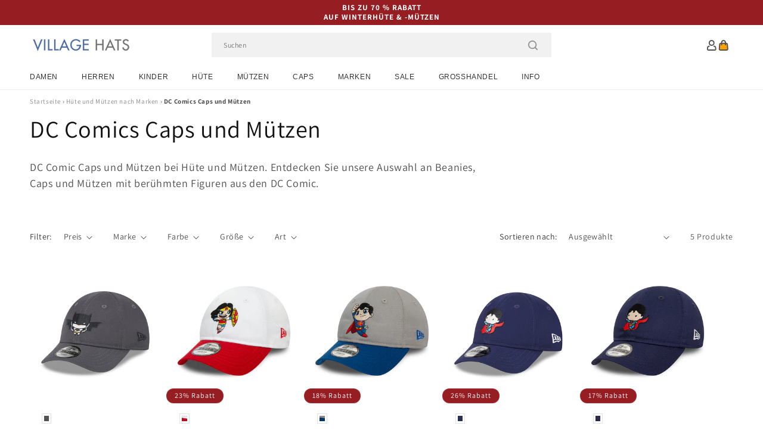

--- FILE ---
content_type: text/html; charset=utf-8
request_url: https://www.hueteundmuetzen.de/collections/dc-comics-caps-und-muetzen
body_size: 57440
content:
<!doctype html>
<html class="js" lang="de">
  <head>
    <meta charset="utf-8">
    <meta http-equiv="X-UA-Compatible" content="IE=edge">
    <meta name="viewport" content="width=device-width,initial-scale=1">
    <meta name="theme-color" content="">
    <link rel="canonical" href="https://www.hueteundmuetzen.de/collections/dc-comics-caps-und-muetzen"><link rel="icon" type="image/png" href="//www.hueteundmuetzen.de/cdn/shop/files/villagehats-favicon.png?crop=center&height=32&v=1631890232&width=32"><link rel="preconnect" href="https://fonts.shopifycdn.com" crossorigin><title>
      DC Komik Caps und Mützen, DC Komik Caps und Mützen Online Kaufen
 &ndash; Hüte und Mützen</title>

    
      <meta name="description" content="Deutschlands primärer Onlineshop für DC Komik Caps und Mützen. Entdecken Sie unsere riesige Auswahl an DC Komik Mützen. Auf Lager und Versandbereit, hier bei Village Hats.">
    

    

<meta property="og:site_name" content="Hüte und Mützen">
<meta property="og:url" content="https://www.hueteundmuetzen.de/collections/dc-comics-caps-und-muetzen">
<meta property="og:title" content="DC Komik Caps und Mützen, DC Komik Caps und Mützen Online Kaufen">
<meta property="og:type" content="website">
<meta property="og:description" content="Deutschlands primärer Onlineshop für DC Komik Caps und Mützen. Entdecken Sie unsere riesige Auswahl an DC Komik Mützen. Auf Lager und Versandbereit, hier bei Village Hats."><meta property="og:image" content="http://www.hueteundmuetzen.de/cdn/shop/collections/small__dc_comics_hats.jpg?v=1743048572">
  <meta property="og:image:secure_url" content="https://www.hueteundmuetzen.de/cdn/shop/collections/small__dc_comics_hats.jpg?v=1743048572">
  <meta property="og:image:width" content="300">
  <meta property="og:image:height" content="300"><meta name="twitter:card" content="summary_large_image">
<meta name="twitter:title" content="DC Komik Caps und Mützen, DC Komik Caps und Mützen Online Kaufen">
<meta name="twitter:description" content="Deutschlands primärer Onlineshop für DC Komik Caps und Mützen. Entdecken Sie unsere riesige Auswahl an DC Komik Mützen. Auf Lager und Versandbereit, hier bei Village Hats.">


    <script src="//www.hueteundmuetzen.de/cdn/shop/t/92/assets/constants.js?v=132983761750457495441767799244" defer="defer"></script>
    <script src="//www.hueteundmuetzen.de/cdn/shop/t/92/assets/pubsub.js?v=158357773527763999511767799244" defer="defer"></script>
    <script src="//www.hueteundmuetzen.de/cdn/shop/t/92/assets/global.js?v=170942271831532361451767799244" defer="defer"></script>
    <script src="//www.hueteundmuetzen.de/cdn/shop/t/92/assets/details-disclosure.js?v=13653116266235556501767799244" defer="defer"></script>
    <script src="//www.hueteundmuetzen.de/cdn/shop/t/92/assets/details-modal.js?v=117271651776773267631767799244" defer="defer"></script>
    <script src="//www.hueteundmuetzen.de/cdn/shop/t/92/assets/search-form.js?v=66046018547321011411767799244" defer="defer"></script>
    <script src="//www.hueteundmuetzen.de/cdn/shop/t/92/assets/custom.js?v=160029457547753305471767799244" defer="defer"></script><script src="//www.hueteundmuetzen.de/cdn/shop/t/92/assets/animations.js?v=88693664871331136111767799244" defer="defer"></script><script>window.performance && window.performance.mark && window.performance.mark('shopify.content_for_header.start');</script><meta id="shopify-digital-wallet" name="shopify-digital-wallet" content="/59888337092/digital_wallets/dialog">
<meta name="shopify-checkout-api-token" content="2f9a7ef3cca7a95b0c00c80b85b88f4f">
<meta id="in-context-paypal-metadata" data-shop-id="59888337092" data-venmo-supported="false" data-environment="production" data-locale="de_DE" data-paypal-v4="true" data-currency="EUR">
<link rel="alternate" type="application/atom+xml" title="Feed" href="/collections/dc-comics-caps-und-muetzen.atom" />
<link rel="alternate" type="application/json+oembed" href="https://www.hueteundmuetzen.de/collections/dc-comics-caps-und-muetzen.oembed">
<script async="async" src="/checkouts/internal/preloads.js?locale=de-DE"></script>
<link rel="preconnect" href="https://shop.app" crossorigin="anonymous">
<script async="async" src="https://shop.app/checkouts/internal/preloads.js?locale=de-DE&shop_id=59888337092" crossorigin="anonymous"></script>
<script id="apple-pay-shop-capabilities" type="application/json">{"shopId":59888337092,"countryCode":"GB","currencyCode":"EUR","merchantCapabilities":["supports3DS"],"merchantId":"gid:\/\/shopify\/Shop\/59888337092","merchantName":"Hüte und Mützen","requiredBillingContactFields":["postalAddress","email","phone"],"requiredShippingContactFields":["postalAddress","email","phone"],"shippingType":"shipping","supportedNetworks":["visa","maestro","masterCard","amex","discover","elo"],"total":{"type":"pending","label":"Hüte und Mützen","amount":"1.00"},"shopifyPaymentsEnabled":true,"supportsSubscriptions":true}</script>
<script id="shopify-features" type="application/json">{"accessToken":"2f9a7ef3cca7a95b0c00c80b85b88f4f","betas":["rich-media-storefront-analytics"],"domain":"www.hueteundmuetzen.de","predictiveSearch":true,"shopId":59888337092,"locale":"de"}</script>
<script>var Shopify = Shopify || {};
Shopify.shop = "hatsandcaps-de.myshopify.com";
Shopify.locale = "de";
Shopify.currency = {"active":"EUR","rate":"1.0"};
Shopify.country = "DE";
Shopify.theme = {"name":"dawn-hc\/de - winter-sale-26","id":189308305792,"schema_name":"Dawn","schema_version":"15.0.1","theme_store_id":null,"role":"main"};
Shopify.theme.handle = "null";
Shopify.theme.style = {"id":null,"handle":null};
Shopify.cdnHost = "www.hueteundmuetzen.de/cdn";
Shopify.routes = Shopify.routes || {};
Shopify.routes.root = "/";</script>
<script type="module">!function(o){(o.Shopify=o.Shopify||{}).modules=!0}(window);</script>
<script>!function(o){function n(){var o=[];function n(){o.push(Array.prototype.slice.apply(arguments))}return n.q=o,n}var t=o.Shopify=o.Shopify||{};t.loadFeatures=n(),t.autoloadFeatures=n()}(window);</script>
<script>
  window.ShopifyPay = window.ShopifyPay || {};
  window.ShopifyPay.apiHost = "shop.app\/pay";
  window.ShopifyPay.redirectState = null;
</script>
<script id="shop-js-analytics" type="application/json">{"pageType":"collection"}</script>
<script defer="defer" async type="module" src="//www.hueteundmuetzen.de/cdn/shopifycloud/shop-js/modules/v2/client.init-shop-cart-sync_kxAhZfSm.de.esm.js"></script>
<script defer="defer" async type="module" src="//www.hueteundmuetzen.de/cdn/shopifycloud/shop-js/modules/v2/chunk.common_5BMd6ono.esm.js"></script>
<script type="module">
  await import("//www.hueteundmuetzen.de/cdn/shopifycloud/shop-js/modules/v2/client.init-shop-cart-sync_kxAhZfSm.de.esm.js");
await import("//www.hueteundmuetzen.de/cdn/shopifycloud/shop-js/modules/v2/chunk.common_5BMd6ono.esm.js");

  window.Shopify.SignInWithShop?.initShopCartSync?.({"fedCMEnabled":true,"windoidEnabled":true});

</script>
<script>
  window.Shopify = window.Shopify || {};
  if (!window.Shopify.featureAssets) window.Shopify.featureAssets = {};
  window.Shopify.featureAssets['shop-js'] = {"shop-cart-sync":["modules/v2/client.shop-cart-sync_81xuAXRO.de.esm.js","modules/v2/chunk.common_5BMd6ono.esm.js"],"init-fed-cm":["modules/v2/client.init-fed-cm_B2l2C8gd.de.esm.js","modules/v2/chunk.common_5BMd6ono.esm.js"],"shop-button":["modules/v2/client.shop-button_DteRmTIv.de.esm.js","modules/v2/chunk.common_5BMd6ono.esm.js"],"init-windoid":["modules/v2/client.init-windoid_BrVTPDHy.de.esm.js","modules/v2/chunk.common_5BMd6ono.esm.js"],"shop-cash-offers":["modules/v2/client.shop-cash-offers_uZhaqfcC.de.esm.js","modules/v2/chunk.common_5BMd6ono.esm.js","modules/v2/chunk.modal_DhTZgVSk.esm.js"],"shop-toast-manager":["modules/v2/client.shop-toast-manager_lTRStNPf.de.esm.js","modules/v2/chunk.common_5BMd6ono.esm.js"],"init-shop-email-lookup-coordinator":["modules/v2/client.init-shop-email-lookup-coordinator_BhyMm2Vh.de.esm.js","modules/v2/chunk.common_5BMd6ono.esm.js"],"pay-button":["modules/v2/client.pay-button_uIj7-e2V.de.esm.js","modules/v2/chunk.common_5BMd6ono.esm.js"],"avatar":["modules/v2/client.avatar_BTnouDA3.de.esm.js"],"init-shop-cart-sync":["modules/v2/client.init-shop-cart-sync_kxAhZfSm.de.esm.js","modules/v2/chunk.common_5BMd6ono.esm.js"],"shop-login-button":["modules/v2/client.shop-login-button_hqVUT9QF.de.esm.js","modules/v2/chunk.common_5BMd6ono.esm.js","modules/v2/chunk.modal_DhTZgVSk.esm.js"],"init-customer-accounts-sign-up":["modules/v2/client.init-customer-accounts-sign-up_0Oyvgx7Z.de.esm.js","modules/v2/client.shop-login-button_hqVUT9QF.de.esm.js","modules/v2/chunk.common_5BMd6ono.esm.js","modules/v2/chunk.modal_DhTZgVSk.esm.js"],"init-shop-for-new-customer-accounts":["modules/v2/client.init-shop-for-new-customer-accounts_DojLPa1w.de.esm.js","modules/v2/client.shop-login-button_hqVUT9QF.de.esm.js","modules/v2/chunk.common_5BMd6ono.esm.js","modules/v2/chunk.modal_DhTZgVSk.esm.js"],"init-customer-accounts":["modules/v2/client.init-customer-accounts_DWlFj6gc.de.esm.js","modules/v2/client.shop-login-button_hqVUT9QF.de.esm.js","modules/v2/chunk.common_5BMd6ono.esm.js","modules/v2/chunk.modal_DhTZgVSk.esm.js"],"shop-follow-button":["modules/v2/client.shop-follow-button_BEIcZOGj.de.esm.js","modules/v2/chunk.common_5BMd6ono.esm.js","modules/v2/chunk.modal_DhTZgVSk.esm.js"],"lead-capture":["modules/v2/client.lead-capture_BSpzCmmh.de.esm.js","modules/v2/chunk.common_5BMd6ono.esm.js","modules/v2/chunk.modal_DhTZgVSk.esm.js"],"checkout-modal":["modules/v2/client.checkout-modal_8HiTfxyj.de.esm.js","modules/v2/chunk.common_5BMd6ono.esm.js","modules/v2/chunk.modal_DhTZgVSk.esm.js"],"shop-login":["modules/v2/client.shop-login_Fe0VhLV0.de.esm.js","modules/v2/chunk.common_5BMd6ono.esm.js","modules/v2/chunk.modal_DhTZgVSk.esm.js"],"payment-terms":["modules/v2/client.payment-terms_C8PkVPzh.de.esm.js","modules/v2/chunk.common_5BMd6ono.esm.js","modules/v2/chunk.modal_DhTZgVSk.esm.js"]};
</script>
<script id="__st">var __st={"a":59888337092,"offset":0,"reqid":"8841b221-3a54-4a2b-bfb1-5d208cf250b2-1768969169","pageurl":"www.hueteundmuetzen.de\/collections\/dc-comics-caps-und-muetzen","u":"ed8074d465c6","p":"collection","rtyp":"collection","rid":277540569284};</script>
<script>window.ShopifyPaypalV4VisibilityTracking = true;</script>
<script id="captcha-bootstrap">!function(){'use strict';const t='contact',e='account',n='new_comment',o=[[t,t],['blogs',n],['comments',n],[t,'customer']],c=[[e,'customer_login'],[e,'guest_login'],[e,'recover_customer_password'],[e,'create_customer']],r=t=>t.map((([t,e])=>`form[action*='/${t}']:not([data-nocaptcha='true']) input[name='form_type'][value='${e}']`)).join(','),a=t=>()=>t?[...document.querySelectorAll(t)].map((t=>t.form)):[];function s(){const t=[...o],e=r(t);return a(e)}const i='password',u='form_key',d=['recaptcha-v3-token','g-recaptcha-response','h-captcha-response',i],f=()=>{try{return window.sessionStorage}catch{return}},m='__shopify_v',_=t=>t.elements[u];function p(t,e,n=!1){try{const o=window.sessionStorage,c=JSON.parse(o.getItem(e)),{data:r}=function(t){const{data:e,action:n}=t;return t[m]||n?{data:e,action:n}:{data:t,action:n}}(c);for(const[e,n]of Object.entries(r))t.elements[e]&&(t.elements[e].value=n);n&&o.removeItem(e)}catch(o){console.error('form repopulation failed',{error:o})}}const l='form_type',E='cptcha';function T(t){t.dataset[E]=!0}const w=window,h=w.document,L='Shopify',v='ce_forms',y='captcha';let A=!1;((t,e)=>{const n=(g='f06e6c50-85a8-45c8-87d0-21a2b65856fe',I='https://cdn.shopify.com/shopifycloud/storefront-forms-hcaptcha/ce_storefront_forms_captcha_hcaptcha.v1.5.2.iife.js',D={infoText:'Durch hCaptcha geschützt',privacyText:'Datenschutz',termsText:'Allgemeine Geschäftsbedingungen'},(t,e,n)=>{const o=w[L][v],c=o.bindForm;if(c)return c(t,g,e,D).then(n);var r;o.q.push([[t,g,e,D],n]),r=I,A||(h.body.append(Object.assign(h.createElement('script'),{id:'captcha-provider',async:!0,src:r})),A=!0)});var g,I,D;w[L]=w[L]||{},w[L][v]=w[L][v]||{},w[L][v].q=[],w[L][y]=w[L][y]||{},w[L][y].protect=function(t,e){n(t,void 0,e),T(t)},Object.freeze(w[L][y]),function(t,e,n,w,h,L){const[v,y,A,g]=function(t,e,n){const i=e?o:[],u=t?c:[],d=[...i,...u],f=r(d),m=r(i),_=r(d.filter((([t,e])=>n.includes(e))));return[a(f),a(m),a(_),s()]}(w,h,L),I=t=>{const e=t.target;return e instanceof HTMLFormElement?e:e&&e.form},D=t=>v().includes(t);t.addEventListener('submit',(t=>{const e=I(t);if(!e)return;const n=D(e)&&!e.dataset.hcaptchaBound&&!e.dataset.recaptchaBound,o=_(e),c=g().includes(e)&&(!o||!o.value);(n||c)&&t.preventDefault(),c&&!n&&(function(t){try{if(!f())return;!function(t){const e=f();if(!e)return;const n=_(t);if(!n)return;const o=n.value;o&&e.removeItem(o)}(t);const e=Array.from(Array(32),(()=>Math.random().toString(36)[2])).join('');!function(t,e){_(t)||t.append(Object.assign(document.createElement('input'),{type:'hidden',name:u})),t.elements[u].value=e}(t,e),function(t,e){const n=f();if(!n)return;const o=[...t.querySelectorAll(`input[type='${i}']`)].map((({name:t})=>t)),c=[...d,...o],r={};for(const[a,s]of new FormData(t).entries())c.includes(a)||(r[a]=s);n.setItem(e,JSON.stringify({[m]:1,action:t.action,data:r}))}(t,e)}catch(e){console.error('failed to persist form',e)}}(e),e.submit())}));const S=(t,e)=>{t&&!t.dataset[E]&&(n(t,e.some((e=>e===t))),T(t))};for(const o of['focusin','change'])t.addEventListener(o,(t=>{const e=I(t);D(e)&&S(e,y())}));const B=e.get('form_key'),M=e.get(l),P=B&&M;t.addEventListener('DOMContentLoaded',(()=>{const t=y();if(P)for(const e of t)e.elements[l].value===M&&p(e,B);[...new Set([...A(),...v().filter((t=>'true'===t.dataset.shopifyCaptcha))])].forEach((e=>S(e,t)))}))}(h,new URLSearchParams(w.location.search),n,t,e,['guest_login'])})(!0,!0)}();</script>
<script integrity="sha256-4kQ18oKyAcykRKYeNunJcIwy7WH5gtpwJnB7kiuLZ1E=" data-source-attribution="shopify.loadfeatures" defer="defer" src="//www.hueteundmuetzen.de/cdn/shopifycloud/storefront/assets/storefront/load_feature-a0a9edcb.js" crossorigin="anonymous"></script>
<script crossorigin="anonymous" defer="defer" src="//www.hueteundmuetzen.de/cdn/shopifycloud/storefront/assets/shopify_pay/storefront-65b4c6d7.js?v=20250812"></script>
<script data-source-attribution="shopify.dynamic_checkout.dynamic.init">var Shopify=Shopify||{};Shopify.PaymentButton=Shopify.PaymentButton||{isStorefrontPortableWallets:!0,init:function(){window.Shopify.PaymentButton.init=function(){};var t=document.createElement("script");t.src="https://www.hueteundmuetzen.de/cdn/shopifycloud/portable-wallets/latest/portable-wallets.de.js",t.type="module",document.head.appendChild(t)}};
</script>
<script data-source-attribution="shopify.dynamic_checkout.buyer_consent">
  function portableWalletsHideBuyerConsent(e){var t=document.getElementById("shopify-buyer-consent"),n=document.getElementById("shopify-subscription-policy-button");t&&n&&(t.classList.add("hidden"),t.setAttribute("aria-hidden","true"),n.removeEventListener("click",e))}function portableWalletsShowBuyerConsent(e){var t=document.getElementById("shopify-buyer-consent"),n=document.getElementById("shopify-subscription-policy-button");t&&n&&(t.classList.remove("hidden"),t.removeAttribute("aria-hidden"),n.addEventListener("click",e))}window.Shopify?.PaymentButton&&(window.Shopify.PaymentButton.hideBuyerConsent=portableWalletsHideBuyerConsent,window.Shopify.PaymentButton.showBuyerConsent=portableWalletsShowBuyerConsent);
</script>
<script data-source-attribution="shopify.dynamic_checkout.cart.bootstrap">document.addEventListener("DOMContentLoaded",(function(){function t(){return document.querySelector("shopify-accelerated-checkout-cart, shopify-accelerated-checkout")}if(t())Shopify.PaymentButton.init();else{new MutationObserver((function(e,n){t()&&(Shopify.PaymentButton.init(),n.disconnect())})).observe(document.body,{childList:!0,subtree:!0})}}));
</script>
<script id='scb4127' type='text/javascript' async='' src='https://www.hueteundmuetzen.de/cdn/shopifycloud/privacy-banner/storefront-banner.js'></script><link id="shopify-accelerated-checkout-styles" rel="stylesheet" media="screen" href="https://www.hueteundmuetzen.de/cdn/shopifycloud/portable-wallets/latest/accelerated-checkout-backwards-compat.css" crossorigin="anonymous">
<style id="shopify-accelerated-checkout-cart">
        #shopify-buyer-consent {
  margin-top: 1em;
  display: inline-block;
  width: 100%;
}

#shopify-buyer-consent.hidden {
  display: none;
}

#shopify-subscription-policy-button {
  background: none;
  border: none;
  padding: 0;
  text-decoration: underline;
  font-size: inherit;
  cursor: pointer;
}

#shopify-subscription-policy-button::before {
  box-shadow: none;
}

      </style>
<script id="sections-script" data-sections="header-alt" defer="defer" src="//www.hueteundmuetzen.de/cdn/shop/t/92/compiled_assets/scripts.js?v=6779"></script>
<script>window.performance && window.performance.mark && window.performance.mark('shopify.content_for_header.end');</script>


    <style data-shopify>
      @font-face {
  font-family: Assistant;
  font-weight: 400;
  font-style: normal;
  font-display: swap;
  src: url("//www.hueteundmuetzen.de/cdn/fonts/assistant/assistant_n4.9120912a469cad1cc292572851508ca49d12e768.woff2") format("woff2"),
       url("//www.hueteundmuetzen.de/cdn/fonts/assistant/assistant_n4.6e9875ce64e0fefcd3f4446b7ec9036b3ddd2985.woff") format("woff");
}

      @font-face {
  font-family: Assistant;
  font-weight: 700;
  font-style: normal;
  font-display: swap;
  src: url("//www.hueteundmuetzen.de/cdn/fonts/assistant/assistant_n7.bf44452348ec8b8efa3aa3068825305886b1c83c.woff2") format("woff2"),
       url("//www.hueteundmuetzen.de/cdn/fonts/assistant/assistant_n7.0c887fee83f6b3bda822f1150b912c72da0f7b64.woff") format("woff");
}

      
      
      @font-face {
  font-family: Assistant;
  font-weight: 400;
  font-style: normal;
  font-display: swap;
  src: url("//www.hueteundmuetzen.de/cdn/fonts/assistant/assistant_n4.9120912a469cad1cc292572851508ca49d12e768.woff2") format("woff2"),
       url("//www.hueteundmuetzen.de/cdn/fonts/assistant/assistant_n4.6e9875ce64e0fefcd3f4446b7ec9036b3ddd2985.woff") format("woff");
}


      
        :root,
        .color-background-1 {
          --color-background: 255,255,255;
        
          --gradient-background: #ffffff;
        

        

        --color-foreground: 18,18,18;
        --color-background-contrast: 191,191,191;
        --color-shadow: 18,18,18;
        --color-button: 18,18,18;
        --color-button-text: 255,255,255;
        --color-secondary-button: 255,255,255;
        --color-secondary-button-text: 18,18,18;
        --color-link: 18,18,18;
        --color-badge-foreground: 18,18,18;
        --color-badge-background: 255,255,255;
        --color-badge-border: 18,18,18;
        --payment-terms-background-color: rgb(255 255 255);
      }
      
        
        .color-background-2 {
          --color-background: 243,243,243;
        
          --gradient-background: #f3f3f3;
        

        

        --color-foreground: 18,18,18;
        --color-background-contrast: 179,179,179;
        --color-shadow: 18,18,18;
        --color-button: 18,18,18;
        --color-button-text: 243,243,243;
        --color-secondary-button: 243,243,243;
        --color-secondary-button-text: 18,18,18;
        --color-link: 18,18,18;
        --color-badge-foreground: 18,18,18;
        --color-badge-background: 243,243,243;
        --color-badge-border: 18,18,18;
        --payment-terms-background-color: rgb(243 243 243);
      }
      
        
        .color-inverse {
          --color-background: 18,18,18;
        
          --gradient-background: #121212;
        

        

        --color-foreground: 255,255,255;
        --color-background-contrast: 146,146,146;
        --color-shadow: 18,18,18;
        --color-button: 255,255,255;
        --color-button-text: 18,18,18;
        --color-secondary-button: 18,18,18;
        --color-secondary-button-text: 255,255,255;
        --color-link: 255,255,255;
        --color-badge-foreground: 255,255,255;
        --color-badge-background: 18,18,18;
        --color-badge-border: 255,255,255;
        --payment-terms-background-color: rgb(18 18 18);
      }
      
        
        .color-accent-1 {
          --color-background: 242,242,242;
        
          --gradient-background: #f2f2f2;
        

        

        --color-foreground: 137,0,0;
        --color-background-contrast: 178,178,178;
        --color-shadow: 18,18,18;
        --color-button: 255,255,255;
        --color-button-text: 18,18,18;
        --color-secondary-button: 242,242,242;
        --color-secondary-button-text: 137,0,0;
        --color-link: 137,0,0;
        --color-badge-foreground: 137,0,0;
        --color-badge-background: 242,242,242;
        --color-badge-border: 137,0,0;
        --payment-terms-background-color: rgb(242 242 242);
      }
      
        
        .color-accent-2 {
          --color-background: 150,29,34;
        
          --gradient-background: #961d22;
        

        

        --color-foreground: 255,255,255;
        --color-background-contrast: 43,8,10;
        --color-shadow: 18,18,18;
        --color-button: 255,255,255;
        --color-button-text: 150,29,34;
        --color-secondary-button: 150,29,34;
        --color-secondary-button-text: 255,255,255;
        --color-link: 255,255,255;
        --color-badge-foreground: 255,255,255;
        --color-badge-background: 150,29,34;
        --color-badge-border: 255,255,255;
        --payment-terms-background-color: rgb(150 29 34);
      }
      

      body, .color-background-1, .color-background-2, .color-inverse, .color-accent-1, .color-accent-2 {
        color: rgba(var(--color-foreground), 0.75);
        background-color: rgb(var(--color-background));
      }

      :root {
        --font-body-family: Assistant, sans-serif;
        --font-body-style: normal;
        --font-body-weight: 400;
        --font-body-weight-bold: 700;

        --font-heading-family: Assistant, sans-serif;
        --font-heading-style: normal;
        --font-heading-weight: 400;

        --font-body-scale: 1.0;
        --font-heading-scale: 1.0;

        --media-padding: px;
        --media-border-opacity: 0.05;
        --media-border-width: 1px;
        --media-radius: 0px;
        --media-shadow-opacity: 0.0;
        --media-shadow-horizontal-offset: 0px;
        --media-shadow-vertical-offset: 4px;
        --media-shadow-blur-radius: 5px;
        --media-shadow-visible: 0;

        --page-width: 202rem;
        --page-width-margin: 0rem;

        --product-card-image-padding: 0.0rem;
        --product-card-corner-radius: 0.0rem;
        --product-card-text-alignment: left;
        --product-card-border-width: 0.0rem;
        --product-card-border-opacity: 0.1;
        --product-card-shadow-opacity: 0.0;
        --product-card-shadow-visible: 0;
        --product-card-shadow-horizontal-offset: 0.0rem;
        --product-card-shadow-vertical-offset: 0.4rem;
        --product-card-shadow-blur-radius: 0.5rem;

        --collection-card-image-padding: 0.0rem;
        --collection-card-corner-radius: 0.0rem;
        --collection-card-text-alignment: left;
        --collection-card-border-width: 0.0rem;
        --collection-card-border-opacity: 0.0;
        --collection-card-shadow-opacity: 0.1;
        --collection-card-shadow-visible: 1;
        --collection-card-shadow-horizontal-offset: 0.0rem;
        --collection-card-shadow-vertical-offset: 0.0rem;
        --collection-card-shadow-blur-radius: 0.0rem;

        --blog-card-image-padding: 0.0rem;
        --blog-card-corner-radius: 0.0rem;
        --blog-card-text-alignment: left;
        --blog-card-border-width: 0.0rem;
        --blog-card-border-opacity: 0.0;
        --blog-card-shadow-opacity: 0.1;
        --blog-card-shadow-visible: 1;
        --blog-card-shadow-horizontal-offset: 0.0rem;
        --blog-card-shadow-vertical-offset: 0.0rem;
        --blog-card-shadow-blur-radius: 0.0rem;

        --badge-corner-radius: 4.0rem;

        --popup-border-width: 1px;
        --popup-border-opacity: 0.1;
        --popup-corner-radius: 0px;
        --popup-shadow-opacity: 0.0;
        --popup-shadow-horizontal-offset: 0px;
        --popup-shadow-vertical-offset: 4px;
        --popup-shadow-blur-radius: 5px;

        --drawer-border-width: 1px;
        --drawer-border-opacity: 0.1;
        --drawer-shadow-opacity: 0.0;
        --drawer-shadow-horizontal-offset: 0px;
        --drawer-shadow-vertical-offset: 4px;
        --drawer-shadow-blur-radius: 5px;

        --spacing-sections-desktop: 0px;
        --spacing-sections-mobile: 0px;

        --grid-desktop-vertical-spacing: 8px;
        --grid-desktop-horizontal-spacing: 8px;
        --grid-mobile-vertical-spacing: 4px;
        --grid-mobile-horizontal-spacing: 4px;

        --text-boxes-border-opacity: 0.1;
        --text-boxes-border-width: 0px;
        --text-boxes-radius: 0px;
        --text-boxes-shadow-opacity: 0.0;
        --text-boxes-shadow-visible: 0;
        --text-boxes-shadow-horizontal-offset: 0px;
        --text-boxes-shadow-vertical-offset: 4px;
        --text-boxes-shadow-blur-radius: 5px;

        --buttons-radius: 0px;
        --buttons-radius-outset: 0px;
        --buttons-border-width: 1px;
        --buttons-border-opacity: 1.0;
        --buttons-shadow-opacity: 0.0;
        --buttons-shadow-visible: 0;
        --buttons-shadow-horizontal-offset: 0px;
        --buttons-shadow-vertical-offset: 4px;
        --buttons-shadow-blur-radius: 5px;
        --buttons-border-offset: 0px;

        --inputs-radius: 0px;
        --inputs-border-width: 1px;
        --inputs-border-opacity: 0.55;
        --inputs-shadow-opacity: 0.0;
        --inputs-shadow-horizontal-offset: 0px;
        --inputs-margin-offset: 0px;
        --inputs-shadow-vertical-offset: 4px;
        --inputs-shadow-blur-radius: 5px;
        --inputs-radius-outset: 0px;

        --variant-pills-radius: 40px;
        --variant-pills-border-width: 1px;
        --variant-pills-border-opacity: 0.55;
        --variant-pills-shadow-opacity: 0.0;
        --variant-pills-shadow-horizontal-offset: 0px;
        --variant-pills-shadow-vertical-offset: 4px;
        --variant-pills-shadow-blur-radius: 5px;

        --color-sale-text: 250, 69, 69;
      }

      *,
      *::before,
      *::after {
        box-sizing: inherit;
      }

      html {
        box-sizing: border-box;
        font-size: calc(var(--font-body-scale) * 62.5%);
        height: 100%;
      }

      body {
        display: grid;
        grid-template-rows: auto auto 1fr auto;
        grid-template-columns: 100%;
        min-height: 100%;
        margin: 0;
        font-size: 1.5rem;
        letter-spacing: 0.06rem;
        line-height: calc(1 + 0.8 / var(--font-body-scale));
        font-family: var(--font-body-family);
        font-style: var(--font-body-style);
        font-weight: var(--font-body-weight);
      }

      @media screen and (min-width: 750px) {
        body {
          font-size: 1.6rem;
        }
      }
    </style>

    <link href="//www.hueteundmuetzen.de/cdn/shop/t/92/assets/base.css?v=9935978080642652711767799244" rel="stylesheet" type="text/css" media="all" />
    <link href="//www.hueteundmuetzen.de/cdn/shop/t/92/assets/custom.css?v=95326523406766334361767799244" rel="stylesheet" type="text/css" media="all" />
    <link rel="stylesheet" href="//www.hueteundmuetzen.de/cdn/shop/t/92/assets/component-cart-items.css?v=77791345132441239161767799244" media="print" onload="this.media='all'"><link href="//www.hueteundmuetzen.de/cdn/shop/t/92/assets/component-cart-drawer.css?v=58451691926116899181767799244" rel="stylesheet" type="text/css" media="all" />
      <link href="//www.hueteundmuetzen.de/cdn/shop/t/92/assets/component-cart.css?v=165982380921400067651767799244" rel="stylesheet" type="text/css" media="all" />
      <link href="//www.hueteundmuetzen.de/cdn/shop/t/92/assets/component-totals.css?v=15906652033866631521767799244" rel="stylesheet" type="text/css" media="all" />
      <link href="//www.hueteundmuetzen.de/cdn/shop/t/92/assets/component-price.css?v=70172745017360139101767799244" rel="stylesheet" type="text/css" media="all" />
      <link href="//www.hueteundmuetzen.de/cdn/shop/t/92/assets/component-discounts.css?v=152760482443307489271767799244" rel="stylesheet" type="text/css" media="all" />

      <link rel="preload" as="font" href="//www.hueteundmuetzen.de/cdn/fonts/assistant/assistant_n4.9120912a469cad1cc292572851508ca49d12e768.woff2" type="font/woff2" crossorigin>
      

      <link rel="preload" as="font" href="//www.hueteundmuetzen.de/cdn/fonts/assistant/assistant_n4.9120912a469cad1cc292572851508ca49d12e768.woff2" type="font/woff2" crossorigin>
      
<link href="//www.hueteundmuetzen.de/cdn/shop/t/92/assets/component-localization-form.css?v=120620094879297847921767799244" rel="stylesheet" type="text/css" media="all" />
      <script src="//www.hueteundmuetzen.de/cdn/shop/t/92/assets/localization-form.js?v=144176611646395275351767799244" defer="defer"></script><link
        rel="stylesheet"
        href="//www.hueteundmuetzen.de/cdn/shop/t/92/assets/component-predictive-search.css?v=118923337488134913561767799244"
        media="print"
        onload="this.media='all'"
      ><script>
      if (Shopify.designMode) {
        document.documentElement.classList.add('shopify-design-mode');
      }
    </script><style>#shopify-pc__banner__btn-decline, #shopify-pc__prefs__header-decline { display: none; }</style><script src="https://cdn.shopify.com/extensions/19689677-6488-4a31-adf3-fcf4359c5fd9/forms-2295/assets/shopify-forms-loader.js" type="text/javascript" defer="defer"></script>
<script src="https://cdn.shopify.com/extensions/019b0289-a7b2-75c4-bc89-75da59821462/avada-app-75/assets/air-reviews.js" type="text/javascript" defer="defer"></script>
<link href="https://monorail-edge.shopifysvc.com" rel="dns-prefetch">
<script>(function(){if ("sendBeacon" in navigator && "performance" in window) {try {var session_token_from_headers = performance.getEntriesByType('navigation')[0].serverTiming.find(x => x.name == '_s').description;} catch {var session_token_from_headers = undefined;}var session_cookie_matches = document.cookie.match(/_shopify_s=([^;]*)/);var session_token_from_cookie = session_cookie_matches && session_cookie_matches.length === 2 ? session_cookie_matches[1] : "";var session_token = session_token_from_headers || session_token_from_cookie || "";function handle_abandonment_event(e) {var entries = performance.getEntries().filter(function(entry) {return /monorail-edge.shopifysvc.com/.test(entry.name);});if (!window.abandonment_tracked && entries.length === 0) {window.abandonment_tracked = true;var currentMs = Date.now();var navigation_start = performance.timing.navigationStart;var payload = {shop_id: 59888337092,url: window.location.href,navigation_start,duration: currentMs - navigation_start,session_token,page_type: "collection"};window.navigator.sendBeacon("https://monorail-edge.shopifysvc.com/v1/produce", JSON.stringify({schema_id: "online_store_buyer_site_abandonment/1.1",payload: payload,metadata: {event_created_at_ms: currentMs,event_sent_at_ms: currentMs}}));}}window.addEventListener('pagehide', handle_abandonment_event);}}());</script>
<script id="web-pixels-manager-setup">(function e(e,d,r,n,o){if(void 0===o&&(o={}),!Boolean(null===(a=null===(i=window.Shopify)||void 0===i?void 0:i.analytics)||void 0===a?void 0:a.replayQueue)){var i,a;window.Shopify=window.Shopify||{};var t=window.Shopify;t.analytics=t.analytics||{};var s=t.analytics;s.replayQueue=[],s.publish=function(e,d,r){return s.replayQueue.push([e,d,r]),!0};try{self.performance.mark("wpm:start")}catch(e){}var l=function(){var e={modern:/Edge?\/(1{2}[4-9]|1[2-9]\d|[2-9]\d{2}|\d{4,})\.\d+(\.\d+|)|Firefox\/(1{2}[4-9]|1[2-9]\d|[2-9]\d{2}|\d{4,})\.\d+(\.\d+|)|Chrom(ium|e)\/(9{2}|\d{3,})\.\d+(\.\d+|)|(Maci|X1{2}).+ Version\/(15\.\d+|(1[6-9]|[2-9]\d|\d{3,})\.\d+)([,.]\d+|)( \(\w+\)|)( Mobile\/\w+|) Safari\/|Chrome.+OPR\/(9{2}|\d{3,})\.\d+\.\d+|(CPU[ +]OS|iPhone[ +]OS|CPU[ +]iPhone|CPU IPhone OS|CPU iPad OS)[ +]+(15[._]\d+|(1[6-9]|[2-9]\d|\d{3,})[._]\d+)([._]\d+|)|Android:?[ /-](13[3-9]|1[4-9]\d|[2-9]\d{2}|\d{4,})(\.\d+|)(\.\d+|)|Android.+Firefox\/(13[5-9]|1[4-9]\d|[2-9]\d{2}|\d{4,})\.\d+(\.\d+|)|Android.+Chrom(ium|e)\/(13[3-9]|1[4-9]\d|[2-9]\d{2}|\d{4,})\.\d+(\.\d+|)|SamsungBrowser\/([2-9]\d|\d{3,})\.\d+/,legacy:/Edge?\/(1[6-9]|[2-9]\d|\d{3,})\.\d+(\.\d+|)|Firefox\/(5[4-9]|[6-9]\d|\d{3,})\.\d+(\.\d+|)|Chrom(ium|e)\/(5[1-9]|[6-9]\d|\d{3,})\.\d+(\.\d+|)([\d.]+$|.*Safari\/(?![\d.]+ Edge\/[\d.]+$))|(Maci|X1{2}).+ Version\/(10\.\d+|(1[1-9]|[2-9]\d|\d{3,})\.\d+)([,.]\d+|)( \(\w+\)|)( Mobile\/\w+|) Safari\/|Chrome.+OPR\/(3[89]|[4-9]\d|\d{3,})\.\d+\.\d+|(CPU[ +]OS|iPhone[ +]OS|CPU[ +]iPhone|CPU IPhone OS|CPU iPad OS)[ +]+(10[._]\d+|(1[1-9]|[2-9]\d|\d{3,})[._]\d+)([._]\d+|)|Android:?[ /-](13[3-9]|1[4-9]\d|[2-9]\d{2}|\d{4,})(\.\d+|)(\.\d+|)|Mobile Safari.+OPR\/([89]\d|\d{3,})\.\d+\.\d+|Android.+Firefox\/(13[5-9]|1[4-9]\d|[2-9]\d{2}|\d{4,})\.\d+(\.\d+|)|Android.+Chrom(ium|e)\/(13[3-9]|1[4-9]\d|[2-9]\d{2}|\d{4,})\.\d+(\.\d+|)|Android.+(UC? ?Browser|UCWEB|U3)[ /]?(15\.([5-9]|\d{2,})|(1[6-9]|[2-9]\d|\d{3,})\.\d+)\.\d+|SamsungBrowser\/(5\.\d+|([6-9]|\d{2,})\.\d+)|Android.+MQ{2}Browser\/(14(\.(9|\d{2,})|)|(1[5-9]|[2-9]\d|\d{3,})(\.\d+|))(\.\d+|)|K[Aa][Ii]OS\/(3\.\d+|([4-9]|\d{2,})\.\d+)(\.\d+|)/},d=e.modern,r=e.legacy,n=navigator.userAgent;return n.match(d)?"modern":n.match(r)?"legacy":"unknown"}(),u="modern"===l?"modern":"legacy",c=(null!=n?n:{modern:"",legacy:""})[u],f=function(e){return[e.baseUrl,"/wpm","/b",e.hashVersion,"modern"===e.buildTarget?"m":"l",".js"].join("")}({baseUrl:d,hashVersion:r,buildTarget:u}),m=function(e){var d=e.version,r=e.bundleTarget,n=e.surface,o=e.pageUrl,i=e.monorailEndpoint;return{emit:function(e){var a=e.status,t=e.errorMsg,s=(new Date).getTime(),l=JSON.stringify({metadata:{event_sent_at_ms:s},events:[{schema_id:"web_pixels_manager_load/3.1",payload:{version:d,bundle_target:r,page_url:o,status:a,surface:n,error_msg:t},metadata:{event_created_at_ms:s}}]});if(!i)return console&&console.warn&&console.warn("[Web Pixels Manager] No Monorail endpoint provided, skipping logging."),!1;try{return self.navigator.sendBeacon.bind(self.navigator)(i,l)}catch(e){}var u=new XMLHttpRequest;try{return u.open("POST",i,!0),u.setRequestHeader("Content-Type","text/plain"),u.send(l),!0}catch(e){return console&&console.warn&&console.warn("[Web Pixels Manager] Got an unhandled error while logging to Monorail."),!1}}}}({version:r,bundleTarget:l,surface:e.surface,pageUrl:self.location.href,monorailEndpoint:e.monorailEndpoint});try{o.browserTarget=l,function(e){var d=e.src,r=e.async,n=void 0===r||r,o=e.onload,i=e.onerror,a=e.sri,t=e.scriptDataAttributes,s=void 0===t?{}:t,l=document.createElement("script"),u=document.querySelector("head"),c=document.querySelector("body");if(l.async=n,l.src=d,a&&(l.integrity=a,l.crossOrigin="anonymous"),s)for(var f in s)if(Object.prototype.hasOwnProperty.call(s,f))try{l.dataset[f]=s[f]}catch(e){}if(o&&l.addEventListener("load",o),i&&l.addEventListener("error",i),u)u.appendChild(l);else{if(!c)throw new Error("Did not find a head or body element to append the script");c.appendChild(l)}}({src:f,async:!0,onload:function(){if(!function(){var e,d;return Boolean(null===(d=null===(e=window.Shopify)||void 0===e?void 0:e.analytics)||void 0===d?void 0:d.initialized)}()){var d=window.webPixelsManager.init(e)||void 0;if(d){var r=window.Shopify.analytics;r.replayQueue.forEach((function(e){var r=e[0],n=e[1],o=e[2];d.publishCustomEvent(r,n,o)})),r.replayQueue=[],r.publish=d.publishCustomEvent,r.visitor=d.visitor,r.initialized=!0}}},onerror:function(){return m.emit({status:"failed",errorMsg:"".concat(f," has failed to load")})},sri:function(e){var d=/^sha384-[A-Za-z0-9+/=]+$/;return"string"==typeof e&&d.test(e)}(c)?c:"",scriptDataAttributes:o}),m.emit({status:"loading"})}catch(e){m.emit({status:"failed",errorMsg:(null==e?void 0:e.message)||"Unknown error"})}}})({shopId: 59888337092,storefrontBaseUrl: "https://www.hueteundmuetzen.de",extensionsBaseUrl: "https://extensions.shopifycdn.com/cdn/shopifycloud/web-pixels-manager",monorailEndpoint: "https://monorail-edge.shopifysvc.com/unstable/produce_batch",surface: "storefront-renderer",enabledBetaFlags: ["2dca8a86"],webPixelsConfigList: [{"id":"558235844","configuration":"{\"config\":\"{\\\"pixel_id\\\":\\\"G-0W3S0F47FK\\\",\\\"gtag_events\\\":[{\\\"type\\\":\\\"purchase\\\",\\\"action_label\\\":\\\"G-0W3S0F47FK\\\"},{\\\"type\\\":\\\"page_view\\\",\\\"action_label\\\":\\\"G-0W3S0F47FK\\\"},{\\\"type\\\":\\\"view_item\\\",\\\"action_label\\\":\\\"G-0W3S0F47FK\\\"},{\\\"type\\\":\\\"search\\\",\\\"action_label\\\":\\\"G-0W3S0F47FK\\\"},{\\\"type\\\":\\\"add_to_cart\\\",\\\"action_label\\\":\\\"G-0W3S0F47FK\\\"},{\\\"type\\\":\\\"begin_checkout\\\",\\\"action_label\\\":\\\"G-0W3S0F47FK\\\"},{\\\"type\\\":\\\"add_payment_info\\\",\\\"action_label\\\":\\\"G-0W3S0F47FK\\\"}],\\\"enable_monitoring_mode\\\":false}\"}","eventPayloadVersion":"v1","runtimeContext":"OPEN","scriptVersion":"b2a88bafab3e21179ed38636efcd8a93","type":"APP","apiClientId":1780363,"privacyPurposes":[],"dataSharingAdjustments":{"protectedCustomerApprovalScopes":["read_customer_address","read_customer_email","read_customer_name","read_customer_personal_data","read_customer_phone"]}},{"id":"28278980","eventPayloadVersion":"1","runtimeContext":"LAX","scriptVersion":"3","type":"CUSTOM","privacyPurposes":[],"name":"google-tag-and-gtm"},{"id":"32964804","eventPayloadVersion":"1","runtimeContext":"LAX","scriptVersion":"1","type":"CUSTOM","privacyPurposes":[],"name":"ms-ads"},{"id":"shopify-app-pixel","configuration":"{}","eventPayloadVersion":"v1","runtimeContext":"STRICT","scriptVersion":"0450","apiClientId":"shopify-pixel","type":"APP","privacyPurposes":["ANALYTICS","MARKETING"]},{"id":"shopify-custom-pixel","eventPayloadVersion":"v1","runtimeContext":"LAX","scriptVersion":"0450","apiClientId":"shopify-pixel","type":"CUSTOM","privacyPurposes":["ANALYTICS","MARKETING"]}],isMerchantRequest: false,initData: {"shop":{"name":"Hüte und Mützen","paymentSettings":{"currencyCode":"EUR"},"myshopifyDomain":"hatsandcaps-de.myshopify.com","countryCode":"GB","storefrontUrl":"https:\/\/www.hueteundmuetzen.de"},"customer":null,"cart":null,"checkout":null,"productVariants":[],"purchasingCompany":null},},"https://www.hueteundmuetzen.de/cdn","fcfee988w5aeb613cpc8e4bc33m6693e112",{"modern":"","legacy":""},{"shopId":"59888337092","storefrontBaseUrl":"https:\/\/www.hueteundmuetzen.de","extensionBaseUrl":"https:\/\/extensions.shopifycdn.com\/cdn\/shopifycloud\/web-pixels-manager","surface":"storefront-renderer","enabledBetaFlags":"[\"2dca8a86\"]","isMerchantRequest":"false","hashVersion":"fcfee988w5aeb613cpc8e4bc33m6693e112","publish":"custom","events":"[[\"page_viewed\",{}],[\"collection_viewed\",{\"collection\":{\"id\":\"277540569284\",\"title\":\"DC Comics Caps und Mützen\",\"productVariants\":[{\"price\":{\"amount\":22.95,\"currencyCode\":\"EUR\"},\"product\":{\"title\":\"New Era Baby 9FORTY Batman Baseball Cap - DC Comics - Graphitgrau\",\"vendor\":\"New Era\",\"id\":\"7456584761540\",\"untranslatedTitle\":\"New Era Baby 9FORTY Batman Baseball Cap - DC Comics - Graphitgrau\",\"url\":\"\/products\/new-era-baby-9forty-batman-baseball-cap-dc-comics-graphitgrau\",\"type\":\"Hats\"},\"id\":\"42490754269380\",\"image\":{\"src\":\"\/\/www.hueteundmuetzen.de\/cdn\/shop\/products\/509429.jpg?v=1697511834\"},\"sku\":\"509429GRAPIF1S\",\"title\":\"Baby - Einheitsgröße\",\"untranslatedTitle\":\"Baby - Einheitsgröße\"},{\"price\":{\"amount\":16.95,\"currencyCode\":\"EUR\"},\"product\":{\"title\":\"New Era Kinder 9FORTY Wonder Woman Baseball Cap - DC Comics Hero - Weiß-Scharlachrot\",\"vendor\":\"New Era\",\"id\":\"7646381834436\",\"untranslatedTitle\":\"New Era Kinder 9FORTY Wonder Woman Baseball Cap - DC Comics Hero - Weiß-Scharlachrot\",\"url\":\"\/products\/new-era-kinder-9forty-wonder-woman-baseball-cap-dc-comics-hero-weiss-scharlachrot\",\"type\":\"Hats\"},\"id\":\"43073193967812\",\"image\":{\"src\":\"\/\/www.hueteundmuetzen.de\/cdn\/shop\/files\/509483.jpg?v=1710994062\"},\"sku\":\"509483WTSCTOAJ\",\"title\":\"Kleinkind - Einstellbar\",\"untranslatedTitle\":\"Kleinkind - Einstellbar\"},{\"price\":{\"amount\":17.95,\"currencyCode\":\"EUR\"},\"product\":{\"title\":\"New Era Kinder 9FORTY Superman Baseball Cap - DC Comics Hero - Grau-Blau\",\"vendor\":\"New Era\",\"id\":\"7646381932740\",\"untranslatedTitle\":\"New Era Kinder 9FORTY Superman Baseball Cap - DC Comics Hero - Grau-Blau\",\"url\":\"\/products\/new-era-kinder-9forty-superman-baseball-cap-dc-comics-hero-grau-blau\",\"type\":\"Hats\"},\"id\":\"43073194328260\",\"image\":{\"src\":\"\/\/www.hueteundmuetzen.de\/cdn\/shop\/files\/509484.jpg?v=1710994066\"},\"sku\":\"509484GRBLTOAJ\",\"title\":\"Kleinkind - Einstellbar\",\"untranslatedTitle\":\"Kleinkind - Einstellbar\"},{\"price\":{\"amount\":16.95,\"currencyCode\":\"EUR\"},\"product\":{\"title\":\"New Era Kinder 9FORTY Superman Baseball Cap - DC Comics - Marineblau\",\"vendor\":\"New Era\",\"id\":\"7456585220292\",\"untranslatedTitle\":\"New Era Kinder 9FORTY Superman Baseball Cap - DC Comics - Marineblau\",\"url\":\"\/products\/new-era-kinder-9forty-superman-baseball-cap-dc-comics-marineblau\",\"type\":\"Hats\"},\"id\":\"42490754760900\",\"image\":{\"src\":\"\/\/www.hueteundmuetzen.de\/cdn\/shop\/products\/509433.jpg?v=1697511874\"},\"sku\":\"509433NVYTOAJ\",\"title\":\"Kleinkind - Einstellbar\",\"untranslatedTitle\":\"Kleinkind - Einstellbar\"},{\"price\":{\"amount\":18.95,\"currencyCode\":\"EUR\"},\"product\":{\"title\":\"New Era Baby 9FORTY Superman Baseball Cap - DC Comics - Marineblau\",\"vendor\":\"New Era\",\"id\":\"7456584892612\",\"untranslatedTitle\":\"New Era Baby 9FORTY Superman Baseball Cap - DC Comics - Marineblau\",\"url\":\"\/products\/new-era-baby-9forty-superman-baseball-cap-dc-comics-marineblau\",\"type\":\"Hats\"},\"id\":\"42490754400452\",\"image\":{\"src\":\"\/\/www.hueteundmuetzen.de\/cdn\/shop\/products\/509430.jpg?v=1697511846\"},\"sku\":\"509430NVYIF1S\",\"title\":\"Baby - Einheitsgröße\",\"untranslatedTitle\":\"Baby - Einheitsgröße\"}]}}]]"});</script><script>
  window.ShopifyAnalytics = window.ShopifyAnalytics || {};
  window.ShopifyAnalytics.meta = window.ShopifyAnalytics.meta || {};
  window.ShopifyAnalytics.meta.currency = 'EUR';
  var meta = {"products":[{"id":7456584761540,"gid":"gid:\/\/shopify\/Product\/7456584761540","vendor":"New Era","type":"Hats","handle":"new-era-baby-9forty-batman-baseball-cap-dc-comics-graphitgrau","variants":[{"id":42490754269380,"price":2295,"name":"New Era Baby 9FORTY Batman Baseball Cap - DC Comics - Graphitgrau - Baby - Einheitsgröße","public_title":"Baby - Einheitsgröße","sku":"509429GRAPIF1S"}],"remote":false},{"id":7646381834436,"gid":"gid:\/\/shopify\/Product\/7646381834436","vendor":"New Era","type":"Hats","handle":"new-era-kinder-9forty-wonder-woman-baseball-cap-dc-comics-hero-weiss-scharlachrot","variants":[{"id":43073193967812,"price":1695,"name":"New Era Kinder 9FORTY Wonder Woman Baseball Cap - DC Comics Hero - Weiß-Scharlachrot - Kleinkind - Einstellbar","public_title":"Kleinkind - Einstellbar","sku":"509483WTSCTOAJ"}],"remote":false},{"id":7646381932740,"gid":"gid:\/\/shopify\/Product\/7646381932740","vendor":"New Era","type":"Hats","handle":"new-era-kinder-9forty-superman-baseball-cap-dc-comics-hero-grau-blau","variants":[{"id":43073194328260,"price":1795,"name":"New Era Kinder 9FORTY Superman Baseball Cap - DC Comics Hero - Grau-Blau - Kleinkind - Einstellbar","public_title":"Kleinkind - Einstellbar","sku":"509484GRBLTOAJ"}],"remote":false},{"id":7456585220292,"gid":"gid:\/\/shopify\/Product\/7456585220292","vendor":"New Era","type":"Hats","handle":"new-era-kinder-9forty-superman-baseball-cap-dc-comics-marineblau","variants":[{"id":42490754760900,"price":1695,"name":"New Era Kinder 9FORTY Superman Baseball Cap - DC Comics - Marineblau - Kleinkind - Einstellbar","public_title":"Kleinkind - Einstellbar","sku":"509433NVYTOAJ"}],"remote":false},{"id":7456584892612,"gid":"gid:\/\/shopify\/Product\/7456584892612","vendor":"New Era","type":"Hats","handle":"new-era-baby-9forty-superman-baseball-cap-dc-comics-marineblau","variants":[{"id":42490754400452,"price":1895,"name":"New Era Baby 9FORTY Superman Baseball Cap - DC Comics - Marineblau - Baby - Einheitsgröße","public_title":"Baby - Einheitsgröße","sku":"509430NVYIF1S"}],"remote":false}],"page":{"pageType":"collection","resourceType":"collection","resourceId":277540569284,"requestId":"8841b221-3a54-4a2b-bfb1-5d208cf250b2-1768969169"}};
  for (var attr in meta) {
    window.ShopifyAnalytics.meta[attr] = meta[attr];
  }
</script>
<script class="analytics">
  (function () {
    var customDocumentWrite = function(content) {
      var jquery = null;

      if (window.jQuery) {
        jquery = window.jQuery;
      } else if (window.Checkout && window.Checkout.$) {
        jquery = window.Checkout.$;
      }

      if (jquery) {
        jquery('body').append(content);
      }
    };

    var hasLoggedConversion = function(token) {
      if (token) {
        return document.cookie.indexOf('loggedConversion=' + token) !== -1;
      }
      return false;
    }

    var setCookieIfConversion = function(token) {
      if (token) {
        var twoMonthsFromNow = new Date(Date.now());
        twoMonthsFromNow.setMonth(twoMonthsFromNow.getMonth() + 2);

        document.cookie = 'loggedConversion=' + token + '; expires=' + twoMonthsFromNow;
      }
    }

    var trekkie = window.ShopifyAnalytics.lib = window.trekkie = window.trekkie || [];
    if (trekkie.integrations) {
      return;
    }
    trekkie.methods = [
      'identify',
      'page',
      'ready',
      'track',
      'trackForm',
      'trackLink'
    ];
    trekkie.factory = function(method) {
      return function() {
        var args = Array.prototype.slice.call(arguments);
        args.unshift(method);
        trekkie.push(args);
        return trekkie;
      };
    };
    for (var i = 0; i < trekkie.methods.length; i++) {
      var key = trekkie.methods[i];
      trekkie[key] = trekkie.factory(key);
    }
    trekkie.load = function(config) {
      trekkie.config = config || {};
      trekkie.config.initialDocumentCookie = document.cookie;
      var first = document.getElementsByTagName('script')[0];
      var script = document.createElement('script');
      script.type = 'text/javascript';
      script.onerror = function(e) {
        var scriptFallback = document.createElement('script');
        scriptFallback.type = 'text/javascript';
        scriptFallback.onerror = function(error) {
                var Monorail = {
      produce: function produce(monorailDomain, schemaId, payload) {
        var currentMs = new Date().getTime();
        var event = {
          schema_id: schemaId,
          payload: payload,
          metadata: {
            event_created_at_ms: currentMs,
            event_sent_at_ms: currentMs
          }
        };
        return Monorail.sendRequest("https://" + monorailDomain + "/v1/produce", JSON.stringify(event));
      },
      sendRequest: function sendRequest(endpointUrl, payload) {
        // Try the sendBeacon API
        if (window && window.navigator && typeof window.navigator.sendBeacon === 'function' && typeof window.Blob === 'function' && !Monorail.isIos12()) {
          var blobData = new window.Blob([payload], {
            type: 'text/plain'
          });

          if (window.navigator.sendBeacon(endpointUrl, blobData)) {
            return true;
          } // sendBeacon was not successful

        } // XHR beacon

        var xhr = new XMLHttpRequest();

        try {
          xhr.open('POST', endpointUrl);
          xhr.setRequestHeader('Content-Type', 'text/plain');
          xhr.send(payload);
        } catch (e) {
          console.log(e);
        }

        return false;
      },
      isIos12: function isIos12() {
        return window.navigator.userAgent.lastIndexOf('iPhone; CPU iPhone OS 12_') !== -1 || window.navigator.userAgent.lastIndexOf('iPad; CPU OS 12_') !== -1;
      }
    };
    Monorail.produce('monorail-edge.shopifysvc.com',
      'trekkie_storefront_load_errors/1.1',
      {shop_id: 59888337092,
      theme_id: 189308305792,
      app_name: "storefront",
      context_url: window.location.href,
      source_url: "//www.hueteundmuetzen.de/cdn/s/trekkie.storefront.cd680fe47e6c39ca5d5df5f0a32d569bc48c0f27.min.js"});

        };
        scriptFallback.async = true;
        scriptFallback.src = '//www.hueteundmuetzen.de/cdn/s/trekkie.storefront.cd680fe47e6c39ca5d5df5f0a32d569bc48c0f27.min.js';
        first.parentNode.insertBefore(scriptFallback, first);
      };
      script.async = true;
      script.src = '//www.hueteundmuetzen.de/cdn/s/trekkie.storefront.cd680fe47e6c39ca5d5df5f0a32d569bc48c0f27.min.js';
      first.parentNode.insertBefore(script, first);
    };
    trekkie.load(
      {"Trekkie":{"appName":"storefront","development":false,"defaultAttributes":{"shopId":59888337092,"isMerchantRequest":null,"themeId":189308305792,"themeCityHash":"14368411142416419900","contentLanguage":"de","currency":"EUR"},"isServerSideCookieWritingEnabled":true,"monorailRegion":"shop_domain","enabledBetaFlags":["65f19447"]},"Session Attribution":{},"S2S":{"facebookCapiEnabled":false,"source":"trekkie-storefront-renderer","apiClientId":580111}}
    );

    var loaded = false;
    trekkie.ready(function() {
      if (loaded) return;
      loaded = true;

      window.ShopifyAnalytics.lib = window.trekkie;

      var originalDocumentWrite = document.write;
      document.write = customDocumentWrite;
      try { window.ShopifyAnalytics.merchantGoogleAnalytics.call(this); } catch(error) {};
      document.write = originalDocumentWrite;

      window.ShopifyAnalytics.lib.page(null,{"pageType":"collection","resourceType":"collection","resourceId":277540569284,"requestId":"8841b221-3a54-4a2b-bfb1-5d208cf250b2-1768969169","shopifyEmitted":true});

      var match = window.location.pathname.match(/checkouts\/(.+)\/(thank_you|post_purchase)/)
      var token = match? match[1]: undefined;
      if (!hasLoggedConversion(token)) {
        setCookieIfConversion(token);
        window.ShopifyAnalytics.lib.track("Viewed Product Category",{"currency":"EUR","category":"Collection: dc-comics-caps-und-muetzen","collectionName":"dc-comics-caps-und-muetzen","collectionId":277540569284,"nonInteraction":true},undefined,undefined,{"shopifyEmitted":true});
      }
    });


        var eventsListenerScript = document.createElement('script');
        eventsListenerScript.async = true;
        eventsListenerScript.src = "//www.hueteundmuetzen.de/cdn/shopifycloud/storefront/assets/shop_events_listener-3da45d37.js";
        document.getElementsByTagName('head')[0].appendChild(eventsListenerScript);

})();</script>
  <script>
  if (!window.ga || (window.ga && typeof window.ga !== 'function')) {
    window.ga = function ga() {
      (window.ga.q = window.ga.q || []).push(arguments);
      if (window.Shopify && window.Shopify.analytics && typeof window.Shopify.analytics.publish === 'function') {
        window.Shopify.analytics.publish("ga_stub_called", {}, {sendTo: "google_osp_migration"});
      }
      console.error("Shopify's Google Analytics stub called with:", Array.from(arguments), "\nSee https://help.shopify.com/manual/promoting-marketing/pixels/pixel-migration#google for more information.");
    };
    if (window.Shopify && window.Shopify.analytics && typeof window.Shopify.analytics.publish === 'function') {
      window.Shopify.analytics.publish("ga_stub_initialized", {}, {sendTo: "google_osp_migration"});
    }
  }
</script>
<script
  defer
  src="https://www.hueteundmuetzen.de/cdn/shopifycloud/perf-kit/shopify-perf-kit-3.0.4.min.js"
  data-application="storefront-renderer"
  data-shop-id="59888337092"
  data-render-region="gcp-us-east1"
  data-page-type="collection"
  data-theme-instance-id="189308305792"
  data-theme-name="Dawn"
  data-theme-version="15.0.1"
  data-monorail-region="shop_domain"
  data-resource-timing-sampling-rate="10"
  data-shs="true"
  data-shs-beacon="true"
  data-shs-export-with-fetch="true"
  data-shs-logs-sample-rate="1"
  data-shs-beacon-endpoint="https://www.hueteundmuetzen.de/api/collect"
></script>
</head>

  <body class="gradient animate--hover-default">
    <a class="skip-to-content-link button visually-hidden" href="#MainContent">
      Direkt zum Inhalt
    </a>

<link href="//www.hueteundmuetzen.de/cdn/shop/t/92/assets/quantity-popover.css?v=78745769908715669131767799244" rel="stylesheet" type="text/css" media="all" />
<link href="//www.hueteundmuetzen.de/cdn/shop/t/92/assets/component-card.css?v=163376837188454313731767799244" rel="stylesheet" type="text/css" media="all" />

<script src="//www.hueteundmuetzen.de/cdn/shop/t/92/assets/cart.js?v=53973376719736494311767799244" defer="defer"></script>
<script src="//www.hueteundmuetzen.de/cdn/shop/t/92/assets/quantity-popover.js?v=987015268078116491767799244" defer="defer"></script>

<style>
  .drawer {
    visibility: hidden;
  }
  .goal-box {
    display: flex;
    flex-direction: column;
    align-items: center;
    text-align: center;
    margin: 0 0 9px;
    font-size: 0.7em;
    color: #333;
    background: #f1f1f1;
    padding: 7px;
  }
  .goal-box > p {
    margin: 0;
  }
</style>

<cart-drawer class="drawer is-empty">
  <div id="CartDrawer" class="cart-drawer">
    <div id="CartDrawer-Overlay" class="cart-drawer__overlay"></div>
    <div
      class="drawer__inner gradient color-background-1"
      role="dialog"
      aria-modal="true"
      aria-label="Dein Warenkorb"
      tabindex="-1"
    ><div class="drawer__inner-empty">
          <div class="cart-drawer__warnings center">
            <div class="cart-drawer__empty-content">
              <h2 class="cart__empty-text">Dein Warenkorb ist leer</h2>
              <button
                class="drawer__close"
                type="button"
                onclick="this.closest('cart-drawer').close()"
                aria-label="Schließen"
              >
                <svg width="16" height="16" viewBox="0 0 16 16" fill="none" xmlns="http://www.w3.org/2000/svg" aria-hidden="true" focusable="false" role="presentation" class="icon icon-close" fill="none" viewBox="0 0 18 17">
  <path d="M15.0677 15.0672C14.6774 15.4603 14.0418 15.4613 13.6504 15.0692L8.70763 10.1187C8.31698 9.72748 7.68296 9.72748 7.29231 10.1187L2.34708 15.0718C1.95664 15.4628 1.32071 15.4607 0.929971 15.07C0.539229 14.6792 0.537141 14.0433 0.928189 13.6529L5.8812 8.70763C6.27246 8.31698 6.27246 7.68296 5.8812 7.29231L0.928189 2.34708C0.537141 1.95664 0.53923 1.32071 0.929971 0.929971C1.32071 0.53923 1.95664 0.537141 2.34708 0.928189L7.29286 5.88175C7.6833 6.2728 8.31689 6.27305 8.70763 5.88231L13.655 0.934972C14.0443 0.545611 14.6756 0.54561 15.065 0.934971C15.4543 1.32433 15.4543 1.95561 15.065 2.34497L10.1171 7.29286C9.72655 7.68339 9.72655 8.31655 10.1171 8.70708L15.0654 13.6554C15.4549 14.0449 15.4559 14.6763 15.0677 15.0672Z" fill="black"/>
  </svg>
              </button>
              <a href="/collections/all" class="button">
                Weiter shoppen
              </a><p class="cart__login-title h3">Hast du ein Konto?</p>
                <p class="cart__login-paragraph">
                  <a href="/account/login" class="link underlined-link">Logge dich ein</a>, damit es beim Checkout schneller geht.
                </p></div>
          </div></div><div class="drawer__header">
        <h2 class="drawer__heading">Dein Warenkorb</h2>
        <button
          class="drawer__close"
          type="button"
          onclick="this.closest('cart-drawer').close()"
          aria-label="Schließen"
        >
          <svg width="16" height="16" viewBox="0 0 16 16" fill="none" xmlns="http://www.w3.org/2000/svg" aria-hidden="true" focusable="false" role="presentation" class="icon icon-close" fill="none" viewBox="0 0 18 17">
  <path d="M15.0677 15.0672C14.6774 15.4603 14.0418 15.4613 13.6504 15.0692L8.70763 10.1187C8.31698 9.72748 7.68296 9.72748 7.29231 10.1187L2.34708 15.0718C1.95664 15.4628 1.32071 15.4607 0.929971 15.07C0.539229 14.6792 0.537141 14.0433 0.928189 13.6529L5.8812 8.70763C6.27246 8.31698 6.27246 7.68296 5.8812 7.29231L0.928189 2.34708C0.537141 1.95664 0.53923 1.32071 0.929971 0.929971C1.32071 0.53923 1.95664 0.537141 2.34708 0.928189L7.29286 5.88175C7.6833 6.2728 8.31689 6.27305 8.70763 5.88231L13.655 0.934972C14.0443 0.545611 14.6756 0.54561 15.065 0.934971C15.4543 1.32433 15.4543 1.95561 15.065 2.34497L10.1171 7.29286C9.72655 7.68339 9.72655 8.31655 10.1171 8.70708L15.0654 13.6554C15.4549 14.0449 15.4559 14.6763 15.0677 15.0672Z" fill="black"/>
  </svg>
        </button>
      </div>

      

      <cart-drawer-items
        
          class=" is-empty"
        
      >
        <form
          action="/cart"
          id="CartDrawer-Form"
          class="cart__contents cart-drawer__form"
          method="post"
        >
          <div id="CartDrawer-CartItems" class="drawer__contents js-contents"><p id="CartDrawer-LiveRegionText" class="visually-hidden" role="status"></p>
            <p id="CartDrawer-LineItemStatus" class="visually-hidden" aria-hidden="true" role="status">
              Wird geladen ...
            </p>
          </div>
          <div id="CartDrawer-CartErrors" role="alert"></div>
        </form>
      </cart-drawer-items>
      <div class="drawer__footer"><!-- Start blocks -->
        <!-- Subtotals -->

        <div class="cart-drawer__footer" >
          <div></div>

          <div class="totals" role="status">
            <h2 class="totals__total">Geschätzte Gesamtkosten</h2>
            <p class="totals__total-value">0,00 EUR</p>
          </div>

          <small class="tax-note caption-large rte">Inkl. Steuern. Rabatte und <a href="/policies/shipping-policy">Versand</a> werden beim Checkout berechnet.
</small>
        </div>

        <!-- CTAs -->

        <div class="cart__ctas" >
          <button
            type="submit"
            id="CartDrawer-Checkout"
            class="cart__checkout-button button  button--secondary"
            name="checkout"
            form="CartDrawer-Form"
            
              disabled
            
          >
            Auschecken
          </button>
        </div><div class="cart__dynamic-checkout-buttons additional-checkout-buttons--vertical">
            <div class="dynamic-checkout__content" id="dynamic-checkout-cart" data-shopify="dynamic-checkout-cart"> <shopify-accelerated-checkout-cart wallet-configs="[{&quot;supports_subs&quot;:true,&quot;supports_def_opts&quot;:false,&quot;name&quot;:&quot;shop_pay&quot;,&quot;wallet_params&quot;:{&quot;shopId&quot;:59888337092,&quot;merchantName&quot;:&quot;Hüte und Mützen&quot;,&quot;personalized&quot;:true}},{&quot;supports_subs&quot;:false,&quot;supports_def_opts&quot;:false,&quot;name&quot;:&quot;paypal&quot;,&quot;wallet_params&quot;:{&quot;shopId&quot;:59888337092,&quot;countryCode&quot;:&quot;GB&quot;,&quot;merchantName&quot;:&quot;Hüte und Mützen&quot;,&quot;phoneRequired&quot;:true,&quot;companyRequired&quot;:false,&quot;shippingType&quot;:&quot;shipping&quot;,&quot;shopifyPaymentsEnabled&quot;:true,&quot;hasManagedSellingPlanState&quot;:null,&quot;requiresBillingAgreement&quot;:false,&quot;merchantId&quot;:&quot;J3YP8HVMXA4SG&quot;,&quot;sdkUrl&quot;:&quot;https://www.paypal.com/sdk/js?components=buttons\u0026commit=false\u0026currency=EUR\u0026locale=de_DE\u0026client-id=AfUEYT7nO4BwZQERn9Vym5TbHAG08ptiKa9gm8OARBYgoqiAJIjllRjeIMI4g294KAH1JdTnkzubt1fr\u0026merchant-id=J3YP8HVMXA4SG\u0026intent=authorize&quot;}}]" access-token="2f9a7ef3cca7a95b0c00c80b85b88f4f" buyer-country="DE" buyer-locale="de" buyer-currency="EUR" shop-id="59888337092" cart-id="06a2eb9b4befa9f7acc3bc14984b9aa0" enabled-flags="[&quot;ae0f5bf6&quot;]" > <div class="wallet-button-wrapper"> <ul class='wallet-cart-grid wallet-cart-grid--skeleton' role="list" data-shopify-buttoncontainer="true"> <li data-testid='grid-cell' class='wallet-cart-button-container'><div class='wallet-cart-button wallet-cart-button__skeleton' role='button' disabled aria-hidden='true'>&nbsp</div></li><li data-testid='grid-cell' class='wallet-cart-button-container'><div class='wallet-cart-button wallet-cart-button__skeleton' role='button' disabled aria-hidden='true'>&nbsp</div></li> </ul> </div> </shopify-accelerated-checkout-cart> <small id="shopify-buyer-consent" class="hidden" aria-hidden="true" data-consent-type="subscription"> Ein oder mehrere Artikel in deinem Warenkorb ist/sind ein wiederkehrender Kauf oder ein Kauf mit Zahlungsaufschub. Indem ich fortfahre, stimme ich den <span id="shopify-subscription-policy-button">Stornierungsrichtlinie</span> zu und autorisiere Sie, meine Zahlungsmethode zu den auf dieser Seite aufgeführten Preisen, in der Häufigkeit und zu den Terminen zu belasten, bis meine Bestellung ausgeführt wurde oder ich, sofern zulässig, storniere. </small> </div>
          </div></div>
    </div>
  </div>
</cart-drawer>
<!-- BEGIN sections: header-group -->
<div id="shopify-section-sections--27268937056640__announcement_bar_wpUXhf" class="shopify-section shopify-section-group-header-group announcement-bar-section"><link href="//www.hueteundmuetzen.de/cdn/shop/t/92/assets/component-slideshow.css?v=170654395204511176521767799244" rel="stylesheet" type="text/css" media="all" />
<link href="//www.hueteundmuetzen.de/cdn/shop/t/92/assets/component-slider.css?v=14039311878856620671767799244" rel="stylesheet" type="text/css" media="all" />

  <link href="//www.hueteundmuetzen.de/cdn/shop/t/92/assets/component-list-social.css?v=35792976012981934991767799244" rel="stylesheet" type="text/css" media="all" />


<div
  class="utility-bar color-accent-2 gradient"
  
>
  <div class="page-width utility-bar__grid"><div
        class="announcement-bar uppercase"
        role="region"
        aria-label="Ankündigung"
        
      ><a
              href="/collections/winter-huete-und-muetzen-im-angebot"
              class="announcement-bar__link link link--text focus-inset animate-arrow"
            ><div class="page-width">
            <div class="announcement-bar__message h5">
              <p><strong>Bis zu 70 % Rabatt</strong></p><p><strong>auf Winterhüte & -mützen</strong></p>
            </div>
          </div></a></div><div class="localization-wrapper">
</div>
  </div>
</div>


<style> #shopify-section-sections--27268937056640__announcement_bar_wpUXhf h4 {margin: -5px;} #shopify-section-sections--27268937056640__announcement_bar_wpUXhf p {margin: 0px;} #shopify-section-sections--27268937056640__announcement_bar_wpUXhf .announcement-bar__message.h5 {padding: 5px 0 !important;} </style></div><div id="shopify-section-sections--27268937056640__header" class="shopify-section shopify-section-group-header-group section-header-alt"><link rel="stylesheet" href="//www.hueteundmuetzen.de/cdn/shop/t/92/assets/component-list-menu.css?v=129267058877082496571767799244" media="print" onload="this.media='all'">
<link rel="stylesheet" href="//www.hueteundmuetzen.de/cdn/shop/t/92/assets/component-search.css?v=100422766967185578671767799244" media="print" onload="this.media='all'">
<link rel="stylesheet" href="//www.hueteundmuetzen.de/cdn/shop/t/92/assets/component-menu-drawer.css?v=110695408305392539491767799244" media="print" onload="this.media='all'">
<link rel="stylesheet" href="//www.hueteundmuetzen.de/cdn/shop/t/92/assets/component-cart-notification.css?v=10895356545399330141767799244" media="print" onload="this.media='all'">
<link rel="stylesheet" href="//www.hueteundmuetzen.de/cdn/shop/t/92/assets/component-cart-items.css?v=77791345132441239161767799244" media="print" onload="this.media='all'"><link rel="stylesheet" href="//www.hueteundmuetzen.de/cdn/shop/t/92/assets/component-price.css?v=70172745017360139101767799244" media="print" onload="this.media='all'"><link href="//www.hueteundmuetzen.de/cdn/shop/t/92/assets/header-2022.css?v=114819372490387847861767799244" rel="stylesheet" type="text/css" media="all" /><link href="//www.hueteundmuetzen.de/cdn/shop/t/92/assets/component-cart-drawer.css?v=58451691926116899181767799244" rel="stylesheet" type="text/css" media="all" />
    <link href="//www.hueteundmuetzen.de/cdn/shop/t/92/assets/component-cart.css?v=165982380921400067651767799244" rel="stylesheet" type="text/css" media="all" />
    <link href="//www.hueteundmuetzen.de/cdn/shop/t/92/assets/component-totals.css?v=15906652033866631521767799244" rel="stylesheet" type="text/css" media="all" /> 
    <link href="//www.hueteundmuetzen.de/cdn/shop/t/92/assets/component-price.css?v=70172745017360139101767799244" rel="stylesheet" type="text/css" media="all" />
    <link href="//www.hueteundmuetzen.de/cdn/shop/t/92/assets/component-discounts.css?v=152760482443307489271767799244" rel="stylesheet" type="text/css" media="all" />
<noscript><link href="//www.hueteundmuetzen.de/cdn/shop/t/92/assets/component-list-menu.css?v=129267058877082496571767799244" rel="stylesheet" type="text/css" media="all" /></noscript>
<noscript><link href="//www.hueteundmuetzen.de/cdn/shop/t/92/assets/component-search.css?v=100422766967185578671767799244" rel="stylesheet" type="text/css" media="all" /></noscript>
<noscript><link href="//www.hueteundmuetzen.de/cdn/shop/t/92/assets/component-menu-drawer.css?v=110695408305392539491767799244" rel="stylesheet" type="text/css" media="all" /></noscript>
<noscript><link href="//www.hueteundmuetzen.de/cdn/shop/t/92/assets/component-cart-notification.css?v=10895356545399330141767799244" rel="stylesheet" type="text/css" media="all" /></noscript>
<noscript><link href="//www.hueteundmuetzen.de/cdn/shop/t/92/assets/component-cart-items.css?v=77791345132441239161767799244" rel="stylesheet" type="text/css" media="all" /></noscript><style data-shopify>.header__heading-logo {
    max-width: px;
}
header [class*=banner-] picture {
    position: relative;
}
.mega-menu__grid--thumbnail > .mgrid-item {
  margin-bottom: 10px;
}

.mega-menu__bnr-wrapper-2, .mega-menu__bnr-wrapper-3, .mega-menu__bnr-wrapper-4 {
  gap: 3px;
}
@media screen and (max-width: 1300px) {
    ul.mega-menu-no-icon-on-smaller {
        columns: 2 !important;
    }
}</style><script src="//www.hueteundmuetzen.de/cdn/shop/t/92/assets/cart-notification.js?v=133508293167896966491767799244" defer="defer"></script>



<sticky-header class="header-alt header-wrapper header-wrapper--border-bottom color-scheme-1">
<header class="header header--middle-left page-width header--has-menu header_style_2">

<header-drawer data-breakpoint="tablet">
        <details id="Details-menu-drawer-container" class="menu-drawer-container">
            <summary class="header__icon header__icon--menu header__icon--summary link focus-inset" aria-label="Menü">
                <span>
                    <svg class="icon icon-arrow" width="20" height="20" viewBox="0 0 20 20" fill="none" xmlns="http://www.w3.org/2000/svg">
  <path d="M13.3838 17.9549C13.6181 17.7205 13.7498 17.4026 13.7498 17.0712C13.7498 16.7397 13.6181 16.4218 13.3838 16.1874L7.19627 9.99994L13.3838 3.81244C13.6115 3.57669 13.7375 3.26093 13.7346 2.93319C13.7318 2.60544 13.6003 2.29193 13.3685 2.06017C13.1368 1.82841 12.8233 1.69695 12.4955 1.6941C12.1678 1.69125 11.852 1.81724 11.6163 2.04494L4.54502 9.11619C4.31069 9.3506 4.17904 9.66848 4.17904 9.99994C4.17904 10.3314 4.31069 10.6493 4.54502 10.8837L11.6163 17.9549C11.8507 18.1893 12.1686 18.3209 12.5 18.3209C12.8315 18.3209 13.1494 18.1893 13.3838 17.9549V17.9549Z" fill="black"/>
  </svg>
  
                    <svg width="24" height="16" viewBox="0 0 24 16" fill="none" xmlns="http://www.w3.org/2000/svg" aria-hidden="true" focusable="false" role="presentation" class="icon icon-hamburger">
  <path d="M24 16H0V13.3333H24V16ZM24 9.33333H0V6.66667H24V9.33333ZM24 2.66667H0V0H24V2.66667Z" fill="black"/>
  </svg>
                    <svg width="16" height="16" viewBox="0 0 16 16" fill="none" xmlns="http://www.w3.org/2000/svg" aria-hidden="true" focusable="false" role="presentation" class="icon icon-close" fill="none" viewBox="0 0 18 17">
  <path d="M15.0677 15.0672C14.6774 15.4603 14.0418 15.4613 13.6504 15.0692L8.70763 10.1187C8.31698 9.72748 7.68296 9.72748 7.29231 10.1187L2.34708 15.0718C1.95664 15.4628 1.32071 15.4607 0.929971 15.07C0.539229 14.6792 0.537141 14.0433 0.928189 13.6529L5.8812 8.70763C6.27246 8.31698 6.27246 7.68296 5.8812 7.29231L0.928189 2.34708C0.537141 1.95664 0.53923 1.32071 0.929971 0.929971C1.32071 0.53923 1.95664 0.537141 2.34708 0.928189L7.29286 5.88175C7.6833 6.2728 8.31689 6.27305 8.70763 5.88231L13.655 0.934972C14.0443 0.545611 14.6756 0.54561 15.065 0.934971C15.4543 1.32433 15.4543 1.95561 15.065 2.34497L10.1171 7.29286C9.72655 7.68339 9.72655 8.31655 10.1171 8.70708L15.0654 13.6554C15.4549 14.0449 15.4559 14.6763 15.0677 15.0672Z" fill="black"/>
  </svg>
                </span>
            </summary>

            <div id="menu-drawer" class="gradient menu-drawer motion-reduce" tabindex="-1">
                <div class="menu-drawer__inner-container">
                    <div class="menu-drawer__navigation-container">
                        <nav class="menu-drawer__navigation">
                            <ul class="menu-drawer__menu has-submenu list-menu" role="list"><li>
                              <details id="Details-menu-drawer-menu-item-1">
                                  <summary class="menu-drawer__menu-item list-menu__item link link--text focus-inset menu-drawer__menu-item-with-banner">
                                    Damen
                                    <span class="image">
                                        <img loading="lazy" src="//www.hueteundmuetzen.de/cdn/shop/files/mobile-level-1-women-25-6-8_799x198_crop_center.jpg" alt="Damen" width="48" height="48" />
                                    </span>
                                  </summary>
                                  <div id="link-Damen" class="menu-drawer__submenu has-submenu gradient motion-reduce" tabindex="-1">
                                      <div class="menu-drawer__inner-submenu">
                                          <button class="menu-drawer__close-button link link--text focus-inset" aria-expanded="true">
                                              <svg class="icon icon-arrow" width="20" height="20" viewBox="0 0 20 20" fill="none" xmlns="http://www.w3.org/2000/svg">
  <path d="M13.3838 17.9549C13.6181 17.7205 13.7498 17.4026 13.7498 17.0712C13.7498 16.7397 13.6181 16.4218 13.3838 16.1874L7.19627 9.99994L13.3838 3.81244C13.6115 3.57669 13.7375 3.26093 13.7346 2.93319C13.7318 2.60544 13.6003 2.29193 13.3685 2.06017C13.1368 1.82841 12.8233 1.69695 12.4955 1.6941C12.1678 1.69125 11.852 1.81724 11.6163 2.04494L4.54502 9.11619C4.31069 9.3506 4.17904 9.66848 4.17904 9.99994C4.17904 10.3314 4.31069 10.6493 4.54502 10.8837L11.6163 17.9549C11.8507 18.1893 12.1686 18.3209 12.5 18.3209C12.8315 18.3209 13.1494 18.1893 13.3838 17.9549V17.9549Z" fill="black"/>
  </svg>
  

                                              
                                              <span class="menu-drawer__close-button-title">Damen</span>

                                          </button>
                                          <ul class="menu-drawer__menu menu-drawer__menu--childlink list-menu" role="list" tabindex="-1">




<li class="menu-drawer__list--item-links"><div id="Details-menu-drawer-submenu-1">
          <div id="childlink-nach-stil">
              <h6>Nach Stil</h6>
              <ul class="menu-drawer__menu menu-drawer__menu--grandchildlink list-menu" role="list" tabindex="-1"><li>
                          <a href="/collections/damen-huete-und-muetzen" class="menu-drawer__menu-item menu-drawer__grandchildlink-title link link--text list-menu__item focus-inset">
                              <span class="image">
                                  <img loading="lazy" src="//www.hueteundmuetzen.de/cdn/shop/files/small_womens_hats_80x80_crop_center.jpg" alt="Alle Damenhüte" width="48" height="48" />
                              </span>
                              Alle Damenhüte
                          </a>
                      </li><li>
                          <a href="/collections/ballonmuetzen" class="menu-drawer__menu-item menu-drawer__grandchildlink-title link link--text list-menu__item focus-inset">
                              <span class="image">
                                  <img loading="lazy" src="//www.hueteundmuetzen.de/cdn/shop/files/small_womens_caps_80x80_crop_center.jpg" alt="Ballonmützen" width="48" height="48" />
                              </span>
                              Ballonmützen
                          </a>
                      </li><li>
                          <a href="/collections/damen-baskenmuetze" class="menu-drawer__menu-item menu-drawer__grandchildlink-title link link--text list-menu__item focus-inset">
                              <span class="image">
                                  <img loading="lazy" src="//www.hueteundmuetzen.de/cdn/shop/files/small_womens_berets_80x80_crop_center.jpg" alt="Baskenmützen" width="48" height="48" />
                              </span>
                              Baskenmützen
                          </a>
                      </li><li>
                          <a href="/collections/damen-beanie-muetzen" class="menu-drawer__menu-item menu-drawer__grandchildlink-title link link--text list-menu__item focus-inset">
                              <span class="image">
                                  <img loading="lazy" src="//www.hueteundmuetzen.de/cdn/shop/files/small_womens_beanies_80x80_crop_center.jpg" alt="Beanie Mützen" width="48" height="48" />
                              </span>
                              Beanie Mützen
                          </a>
                      </li><li>
                          <a href="/collections/bommelmuetzen" class="menu-drawer__menu-item menu-drawer__grandchildlink-title link link--text list-menu__item focus-inset">
                              <span class="image">
                                  <img loading="lazy" src="//www.hueteundmuetzen.de/cdn/shop/files/small_bobble_hats_80x80_crop_center.jpg" alt="Bommelmützen" width="48" height="48" />
                              </span>
                              Bommelmützen
                          </a>
                      </li><li>
                          <a href="/collections/damen-caps" class="menu-drawer__menu-item menu-drawer__grandchildlink-title link link--text list-menu__item focus-inset">
                              <span class="image">
                                  <img loading="lazy" src="//www.hueteundmuetzen.de/cdn/shop/files/small_womens_ball_caps_80x80_crop_center.jpg" alt="Caps" width="48" height="48" />
                              </span>
                              Caps
                          </a>
                      </li><li>
                          <a href="/collections/cowboyhuete" class="menu-drawer__menu-item menu-drawer__grandchildlink-title link link--text list-menu__item focus-inset">
                              <span class="image">
                                  <img loading="lazy" src="//www.hueteundmuetzen.de/cdn/shop/files/small_womens_cowboy_hats_80x80_crop_center.jpg" alt="Cowboyhüte" width="48" height="48" />
                              </span>
                              Cowboyhüte
                          </a>
                      </li><li>
                          <a href="/collections/fascinator-huete" class="menu-drawer__menu-item menu-drawer__grandchildlink-title link link--text list-menu__item focus-inset">
                              <span class="image">
                                  <img loading="lazy" src="//www.hueteundmuetzen.de/cdn/shop/files/small_womens_fascinators_product_80x80_crop_center.jpg" alt="Fascinator Hüte" width="48" height="48" />
                              </span>
                              Fascinator Hüte
                          </a>
                      </li><li>
                          <a href="/collections/damen-fedora-huete" class="menu-drawer__menu-item menu-drawer__grandchildlink-title link link--text list-menu__item focus-inset">
                              <span class="image">
                                  <img loading="lazy" src="//www.hueteundmuetzen.de/cdn/shop/files/small_fedoras_80x80_crop_center.jpg" alt="Fedora Hüte" width="48" height="48" />
                              </span>
                              Fedora Hüte
                          </a>
                      </li><li>
                          <a href="/collections/festliche-damenhuete" class="menu-drawer__menu-item menu-drawer__grandchildlink-title link link--text list-menu__item focus-inset">
                              <span class="image">
                                  <img loading="lazy" src="//www.hueteundmuetzen.de/cdn/shop/files/small_womens_occasion_hats_80x80_crop_center.jpg" alt="Festliche Damenhüte" width="48" height="48" />
                              </span>
                              Festliche Damenhüte
                          </a>
                      </li><li>
                          <a href="/collections/damen-fischerhuete" class="menu-drawer__menu-item menu-drawer__grandchildlink-title link link--text list-menu__item focus-inset">
                              <span class="image">
                                  <img loading="lazy" src="//www.hueteundmuetzen.de/cdn/shop/files/small_womens_bucket_hats_80x80_crop_center.jpg" alt="Fischerhüte" width="48" height="48" />
                              </span>
                              Fischerhüte
                          </a>
                      </li><li>
                          <a href="/collections/damen-fliegermuetzen" class="menu-drawer__menu-item menu-drawer__grandchildlink-title link link--text list-menu__item focus-inset">
                              <span class="image">
                                  <img loading="lazy" src="//www.hueteundmuetzen.de/cdn/shop/files/small_trapper_hats_1_80x80_crop_center.jpg" alt="Fliegermützen" width="48" height="48" />
                              </span>
                              Fliegermützen
                          </a>
                      </li><li>
                          <a href="/collections/glockenhuete" class="menu-drawer__menu-item menu-drawer__grandchildlink-title link link--text list-menu__item focus-inset">
                              <span class="image">
                                  <img loading="lazy" src="//www.hueteundmuetzen.de/cdn/shop/files/small_cloches_80x80_crop_center.jpg" alt="Glockenhüte" width="48" height="48" />
                              </span>
                              Glockenhüte
                          </a>
                      </li><li>
                          <a href="/collections/huete-uv-schutzfaktor-50" class="menu-drawer__menu-item menu-drawer__grandchildlink-title link link--text list-menu__item focus-inset">
                              <span class="image">
                                  <img loading="lazy" src="//www.hueteundmuetzen.de/cdn/shop/files/small_upf_50_uk_80x80_crop_center.jpg" alt="Hüte UV 50+" width="48" height="48" />
                              </span>
                              Hüte UV 50+
                          </a>
                      </li><li>
                          <a href="/collections/kunstfell-huete-und-muetzen" class="menu-drawer__menu-item menu-drawer__grandchildlink-title link link--text list-menu__item focus-inset">
                              <span class="image">
                                  <img loading="lazy" src="//www.hueteundmuetzen.de/cdn/shop/files/small_womens_winter_hats_80x80_crop_center.jpg" alt="Kunstfell Hüte" width="48" height="48" />
                              </span>
                              Kunstfell Hüte
                          </a>
                      </li><li>
                          <a href="/collections/petite-groessen" class="menu-drawer__menu-item menu-drawer__grandchildlink-title link link--text list-menu__item focus-inset">
                              <span class="image">
                                  <img loading="lazy" src="//www.hueteundmuetzen.de/cdn/shop/files/small_womens_petite_sizes_80x80_crop_center.jpg" alt="Petite Größen" width="48" height="48" />
                              </span>
                              Petite Größen
                          </a>
                      </li><li>
                          <a href="/collections/pillbox-huete" class="menu-drawer__menu-item menu-drawer__grandchildlink-title link link--text list-menu__item focus-inset">
                              <span class="image">
                                  <img loading="lazy" src="//www.hueteundmuetzen.de/cdn/shop/files/small_pillbox_hats_80x80_crop_center.jpg" alt="Pillbox Hüte" width="48" height="48" />
                              </span>
                              Pillbox Hüte
                          </a>
                      </li><li>
                          <a href="/collections/damen-regenhuete-und-regenmuetzen" class="menu-drawer__menu-item menu-drawer__grandchildlink-title link link--text list-menu__item focus-inset">
                              <span class="image">
                                  <img loading="lazy" src="//www.hueteundmuetzen.de/cdn/shop/files/small_womens_rain_hats_80x80_crop_center.jpg" alt="Regenhüte" width="48" height="48" />
                              </span>
                              Regenhüte
                          </a>
                      </li><li>
                          <a href="/collections/damen-schiebermuetzen" class="menu-drawer__menu-item menu-drawer__grandchildlink-title link link--text list-menu__item focus-inset">
                              <span class="image">
                                  <img loading="lazy" src="//www.hueteundmuetzen.de/cdn/shop/files/small_womens_flat_caps_80x80_crop_center.jpg" alt="Schiebermützen" width="48" height="48" />
                              </span>
                              Schiebermützen
                          </a>
                      </li><li>
                          <a href="/collections/schiffermuetzen" class="menu-drawer__menu-item menu-drawer__grandchildlink-title link link--text list-menu__item focus-inset">
                              <span class="image">
                                  <img loading="lazy" src="//www.hueteundmuetzen.de/cdn/shop/files/small_fisherman_caps_80x80_crop_center.jpg" alt="Schiffermützen" width="48" height="48" />
                              </span>
                              Schiffermützen
                          </a>
                      </li><li>
                          <a href="/collections/damen-sonnenhuete" class="menu-drawer__menu-item menu-drawer__grandchildlink-title link link--text list-menu__item focus-inset">
                              <span class="image">
                                  <img loading="lazy" src="//www.hueteundmuetzen.de/cdn/shop/files/small_womens_sun_hats_80x80_crop_center.jpg" alt="Sonnenhüte" width="48" height="48" />
                              </span>
                              Sonnenhüte
                          </a>
                      </li><li>
                          <a href="/collections/damen-strohhuete" class="menu-drawer__menu-item menu-drawer__grandchildlink-title link link--text list-menu__item focus-inset">
                              <span class="image">
                                  <img loading="lazy" src="//www.hueteundmuetzen.de/cdn/shop/files/small_womens_straw_80x80_crop_center.jpg" alt="Strohhüte" width="48" height="48" />
                              </span>
                              Strohhüte
                          </a>
                      </li><li>
                          <a href="/collections/damen-trilby-huete" class="menu-drawer__menu-item menu-drawer__grandchildlink-title link link--text list-menu__item focus-inset">
                              <span class="image">
                                  <img loading="lazy" src="//www.hueteundmuetzen.de/cdn/shop/files/small_trilby_80x80_crop_center.jpg" alt="Trilby Hüte" width="48" height="48" />
                              </span>
                              Trilby Hüte
                          </a>
                      </li><li>
                          <a href="/collections/damen-winter-huete-und-muetzen" class="menu-drawer__menu-item menu-drawer__grandchildlink-title link link--text list-menu__item focus-inset">
                              <span class="image">
                                  <img loading="lazy" src="//www.hueteundmuetzen.de/cdn/shop/files/small_mens_winter_80x80_crop_center.jpg" alt="Winter Hüte &amp; Mützen" width="48" height="48" />
                              </span>
                              Winter Hüte &amp; Mützen
                          </a>
                      </li></ul>
          </div>
      </div></li>


<li class="menu-drawer__list--item-banner">
    <div class="page-width">
        <h6></h6>
        <div class="row-flex"></div>
    </div>
</li>

</ul>
                                      </div>
                                  </div>
                              </details>
                            </li><li>
                              <details id="Details-menu-drawer-menu-item-2">
                                  <summary class="menu-drawer__menu-item list-menu__item link link--text focus-inset menu-drawer__menu-item-with-banner">
                                    Herren
                                    <span class="image">
                                        <img loading="lazy" src="//www.hueteundmuetzen.de/cdn/shop/files/mobile-level-1-men-25-6-5_799x198_crop_center.jpg" alt="Herren" width="48" height="48" />
                                    </span>
                                  </summary>
                                  <div id="link-Herren" class="menu-drawer__submenu has-submenu gradient motion-reduce" tabindex="-1">
                                      <div class="menu-drawer__inner-submenu">
                                          <button class="menu-drawer__close-button link link--text focus-inset" aria-expanded="true">
                                              <svg class="icon icon-arrow" width="20" height="20" viewBox="0 0 20 20" fill="none" xmlns="http://www.w3.org/2000/svg">
  <path d="M13.3838 17.9549C13.6181 17.7205 13.7498 17.4026 13.7498 17.0712C13.7498 16.7397 13.6181 16.4218 13.3838 16.1874L7.19627 9.99994L13.3838 3.81244C13.6115 3.57669 13.7375 3.26093 13.7346 2.93319C13.7318 2.60544 13.6003 2.29193 13.3685 2.06017C13.1368 1.82841 12.8233 1.69695 12.4955 1.6941C12.1678 1.69125 11.852 1.81724 11.6163 2.04494L4.54502 9.11619C4.31069 9.3506 4.17904 9.66848 4.17904 9.99994C4.17904 10.3314 4.31069 10.6493 4.54502 10.8837L11.6163 17.9549C11.8507 18.1893 12.1686 18.3209 12.5 18.3209C12.8315 18.3209 13.1494 18.1893 13.3838 17.9549V17.9549Z" fill="black"/>
  </svg>
  

                                              
                                              <span class="menu-drawer__close-button-title">Herren</span>

                                          </button>
                                          <ul class="menu-drawer__menu menu-drawer__menu--childlink list-menu" role="list" tabindex="-1">




<li class="menu-drawer__list--item-links"><div id="Details-menu-drawer-submenu-1">
          <div id="childlink-nach-stil">
              <h6>Nach Stil</h6>
              <ul class="menu-drawer__menu menu-drawer__menu--grandchildlink list-menu" role="list" tabindex="-1"><li>
                          <a href="/collections/herren-huete-und-muetzen" class="menu-drawer__menu-item menu-drawer__grandchildlink-title link link--text list-menu__item focus-inset">
                              <span class="image">
                                  <img loading="lazy" src="//www.hueteundmuetzen.de/cdn/shop/files/small_mens_hats_80x80_crop_center.jpg" alt="Alle Herrenhüte" width="48" height="48" />
                              </span>
                              Alle Herrenhüte
                          </a>
                      </li><li>
                          <a href="/collections/ballonmuetzen" class="menu-drawer__menu-item menu-drawer__grandchildlink-title link link--text list-menu__item focus-inset">
                              <span class="image">
                                  <img loading="lazy" src="//www.hueteundmuetzen.de/cdn/shop/files/small_newsboy_caps_80x80_crop_center.jpg" alt="Ballonmützen" width="48" height="48" />
                              </span>
                              Ballonmützen
                          </a>
                      </li><li>
                          <a href="/collections/herren-baskenmuetzen" class="menu-drawer__menu-item menu-drawer__grandchildlink-title link link--text list-menu__item focus-inset">
                              <span class="image">
                                  <img loading="lazy" src="//www.hueteundmuetzen.de/cdn/shop/files/small_berets_80x80_crop_center.jpg" alt="Baskenmützen" width="48" height="48" />
                              </span>
                              Baskenmützen
                          </a>
                      </li><li>
                          <a href="/collections/herren-beanie-muetzen" class="menu-drawer__menu-item menu-drawer__grandchildlink-title link link--text list-menu__item focus-inset">
                              <span class="image">
                                  <img loading="lazy" src="//www.hueteundmuetzen.de/cdn/shop/files/small_mens_beanies_80x80_crop_center.jpg" alt="Beanie Mützen" width="48" height="48" />
                              </span>
                              Beanie Mützen
                          </a>
                      </li><li>
                          <a href="/collections/baseball-caps-fuer-herren" class="menu-drawer__menu-item menu-drawer__grandchildlink-title link link--text list-menu__item focus-inset">
                              <span class="image">
                                  <img loading="lazy" src="//www.hueteundmuetzen.de/cdn/shop/files/small_ball_caps_80x80_crop_center.jpg" alt="Caps" width="48" height="48" />
                              </span>
                              Caps
                          </a>
                      </li><li>
                          <a href="/collections/cowboyhuete" class="menu-drawer__menu-item menu-drawer__grandchildlink-title link link--text list-menu__item focus-inset">
                              <span class="image">
                                  <img loading="lazy" src="//www.hueteundmuetzen.de/cdn/shop/files/small_cowboy_hats_80x80_crop_center.jpg" alt="Cowboy Hüte" width="48" height="48" />
                              </span>
                              Cowboy Hüte
                          </a>
                      </li><li>
                          <a href="/collections/herren-fedora-huete" class="menu-drawer__menu-item menu-drawer__grandchildlink-title link link--text list-menu__item focus-inset">
                              <span class="image">
                                  <img loading="lazy" src="//www.hueteundmuetzen.de/cdn/shop/files/small_fedoras_80x80_crop_center.jpg" alt="Fedora Hüte" width="48" height="48" />
                              </span>
                              Fedora Hüte
                          </a>
                      </li><li>
                          <a href="/collections/feldmuetzen-und-kadettmuetzen" class="menu-drawer__menu-item menu-drawer__grandchildlink-title link link--text list-menu__item focus-inset">
                              <span class="image">
                                  <img loading="lazy" src="//www.hueteundmuetzen.de/cdn/shop/files/small_cadet_caps_80x80_crop_center.jpg" alt="Feldmützen" width="48" height="48" />
                              </span>
                              Feldmützen
                          </a>
                      </li><li>
                          <a href="/collections/fes-huete" class="menu-drawer__menu-item menu-drawer__grandchildlink-title link link--text list-menu__item focus-inset">
                              <span class="image">
                                  <img loading="lazy" src="//www.hueteundmuetzen.de/cdn/shop/files/small_fez_80x80_crop_center.jpg" alt="Fes Hüte" width="48" height="48" />
                              </span>
                              Fes Hüte
                          </a>
                      </li><li>
                          <a href="/collections/herren-fischerhuete" class="menu-drawer__menu-item menu-drawer__grandchildlink-title link link--text list-menu__item focus-inset">
                              <span class="image">
                                  <img loading="lazy" src="//www.hueteundmuetzen.de/cdn/shop/files/small_bucket_hats_80x80_crop_center.jpg" alt="Fischerhüte" width="48" height="48" />
                              </span>
                              Fischerhüte
                          </a>
                      </li><li>
                          <a href="/collections/herren-fliegermuetzen" class="menu-drawer__menu-item menu-drawer__grandchildlink-title link link--text list-menu__item focus-inset">
                              <span class="image">
                                  <img loading="lazy" src="//www.hueteundmuetzen.de/cdn/shop/files/small_trapper_hats_1_80x80_crop_center.jpg" alt="Fliegermützen" width="48" height="48" />
                              </span>
                              Fliegermützen
                          </a>
                      </li><li>
                          <a href="/collections/melonen-huete" class="menu-drawer__menu-item menu-drawer__grandchildlink-title link link--text list-menu__item focus-inset">
                              <span class="image">
                                  <img loading="lazy" src="//www.hueteundmuetzen.de/cdn/shop/files/small_bowlers_80x80_crop_center.jpg" alt="Melonen Hüte" width="48" height="48" />
                              </span>
                              Melonen Hüte
                          </a>
                      </li><li>
                          <a href="/collections/panama-huete" class="menu-drawer__menu-item menu-drawer__grandchildlink-title link link--text list-menu__item focus-inset">
                              <span class="image">
                                  <img loading="lazy" src="//www.hueteundmuetzen.de/cdn/shop/files/small_panamas_80x80_crop_center.jpg" alt="Panama Hüte" width="48" height="48" />
                              </span>
                              Panama Hüte
                          </a>
                      </li><li>
                          <a href="/collections/pork-pie-huete" class="menu-drawer__menu-item menu-drawer__grandchildlink-title link link--text list-menu__item focus-inset">
                              <span class="image">
                                  <img loading="lazy" src="//www.hueteundmuetzen.de/cdn/shop/files/small_porkpie_hats_80x80_crop_center.jpg" alt="Pork Pie Hüte" width="48" height="48" />
                              </span>
                              Pork Pie Hüte
                          </a>
                      </li><li>
                          <a href="/collections/herren-regenhuete-und-regenmuetzen" class="menu-drawer__menu-item menu-drawer__grandchildlink-title link link--text list-menu__item focus-inset">
                              <span class="image">
                                  <img loading="lazy" src="//www.hueteundmuetzen.de/cdn/shop/files/small_waterproof_hats_80x80_crop_center.jpg" alt="Regenhüte" width="48" height="48" />
                              </span>
                              Regenhüte
                          </a>
                      </li><li>
                          <a href="/collections/herren-schiebermuetzen" class="menu-drawer__menu-item menu-drawer__grandchildlink-title link link--text list-menu__item focus-inset">
                              <span class="image">
                                  <img loading="lazy" src="//www.hueteundmuetzen.de/cdn/shop/files/small_flat_caps_80x80_crop_center.jpg" alt="Schiebermützen" width="48" height="48" />
                              </span>
                              Schiebermützen
                          </a>
                      </li><li>
                          <a href="/collections/schiffermuetzen" class="menu-drawer__menu-item menu-drawer__grandchildlink-title link link--text list-menu__item focus-inset">
                              <span class="image">
                                  <img loading="lazy" src="//www.hueteundmuetzen.de/cdn/shop/files/small_fisherman_caps_80x80_crop_center.jpg" alt="Schiffermützen" width="48" height="48" />
                              </span>
                              Schiffermützen
                          </a>
                      </li><li>
                          <a href="/collections/herren-sonnenhuete" class="menu-drawer__menu-item menu-drawer__grandchildlink-title link link--text list-menu__item focus-inset">
                              <span class="image">
                                  <img loading="lazy" src="//www.hueteundmuetzen.de/cdn/shop/files/small_mens_sun_80x80_crop_center.jpg" alt="Sonnenhüte" width="48" height="48" />
                              </span>
                              Sonnenhüte
                          </a>
                      </li><li>
                          <a href="/collections/herren-strohhuete" class="menu-drawer__menu-item menu-drawer__grandchildlink-title link link--text list-menu__item focus-inset">
                              <span class="image">
                                  <img loading="lazy" src="//www.hueteundmuetzen.de/cdn/shop/files/small_mens_straw_80x80_crop_center.jpg" alt="Strohhüte" width="48" height="48" />
                              </span>
                              Strohhüte
                          </a>
                      </li><li>
                          <a href="/collections/herren-trilby-huete" class="menu-drawer__menu-item menu-drawer__grandchildlink-title link link--text list-menu__item focus-inset">
                              <span class="image">
                                  <img loading="lazy" src="//www.hueteundmuetzen.de/cdn/shop/files/small_trilby_80x80_crop_center.jpg" alt="Trilby Hüte" width="48" height="48" />
                              </span>
                              Trilby Hüte
                          </a>
                      </li><li>
                          <a href="/collections/tropenhelme" class="menu-drawer__menu-item menu-drawer__grandchildlink-title link link--text list-menu__item focus-inset">
                              <span class="image">
                                  <img loading="lazy" src="//www.hueteundmuetzen.de/cdn/shop/files/small_pith_helmets_80x80_crop_center.jpg" alt="Tropenhelme" width="48" height="48" />
                              </span>
                              Tropenhelme
                          </a>
                      </li><li>
                          <a href="/collections/trucker-caps" class="menu-drawer__menu-item menu-drawer__grandchildlink-title link link--text list-menu__item focus-inset">
                              <span class="image">
                                  <img loading="lazy" src="//www.hueteundmuetzen.de/cdn/shop/files/small_trucker_caps_80x80_crop_center.jpg" alt="Trucker Caps" width="48" height="48" />
                              </span>
                              Trucker Caps
                          </a>
                      </li><li>
                          <a href="/collections/herren-winterhuete-und-muetzen" class="menu-drawer__menu-item menu-drawer__grandchildlink-title link link--text list-menu__item focus-inset">
                              <span class="image">
                                  <img loading="lazy" src="//www.hueteundmuetzen.de/cdn/shop/files/small_mens_winter_80x80_crop_center.jpg" alt="Winter Hüte &amp; Mützen" width="48" height="48" />
                              </span>
                              Winter Hüte &amp; Mützen
                          </a>
                      </li><li>
                          <a href="/collections/zylinder-huete" class="menu-drawer__menu-item menu-drawer__grandchildlink-title link link--text list-menu__item focus-inset">
                              <span class="image">
                                  <img loading="lazy" src="//www.hueteundmuetzen.de/cdn/shop/files/small_top_hats_80x80_crop_center.jpg" alt="Zylinder Hüte" width="48" height="48" />
                              </span>
                              Zylinder Hüte
                          </a>
                      </li></ul>
          </div>
      </div></li>


<li class="menu-drawer__list--item-banner">
    <div class="page-width">
        <h6></h6>
        <div class="row-flex"></div>
    </div>
</li>

</ul>
                                      </div>
                                  </div>
                              </details>
                            </li><li>
                              <details id="Details-menu-drawer-menu-item-3">
                                  <summary class="menu-drawer__menu-item list-menu__item link link--text focus-inset menu-drawer__menu-item-with-banner">
                                    Kinder
                                    <span class="image">
                                        <img loading="lazy" src="//www.hueteundmuetzen.de/cdn/shop/files/mobile-level-1-kids-25-6-1_799x198_crop_center.jpg" alt="Kinder" width="48" height="48" />
                                    </span>
                                  </summary>
                                  <div id="link-Kinder" class="menu-drawer__submenu has-submenu gradient motion-reduce" tabindex="-1">
                                      <div class="menu-drawer__inner-submenu">
                                          <button class="menu-drawer__close-button link link--text focus-inset" aria-expanded="true">
                                              <svg class="icon icon-arrow" width="20" height="20" viewBox="0 0 20 20" fill="none" xmlns="http://www.w3.org/2000/svg">
  <path d="M13.3838 17.9549C13.6181 17.7205 13.7498 17.4026 13.7498 17.0712C13.7498 16.7397 13.6181 16.4218 13.3838 16.1874L7.19627 9.99994L13.3838 3.81244C13.6115 3.57669 13.7375 3.26093 13.7346 2.93319C13.7318 2.60544 13.6003 2.29193 13.3685 2.06017C13.1368 1.82841 12.8233 1.69695 12.4955 1.6941C12.1678 1.69125 11.852 1.81724 11.6163 2.04494L4.54502 9.11619C4.31069 9.3506 4.17904 9.66848 4.17904 9.99994C4.17904 10.3314 4.31069 10.6493 4.54502 10.8837L11.6163 17.9549C11.8507 18.1893 12.1686 18.3209 12.5 18.3209C12.8315 18.3209 13.1494 18.1893 13.3838 17.9549V17.9549Z" fill="black"/>
  </svg>
  

                                              
                                              <span class="menu-drawer__close-button-title">Kinder</span>

                                          </button>
                                          <ul class="menu-drawer__menu menu-drawer__menu--childlink list-menu" role="list" tabindex="-1">




<li class="menu-drawer__list--item-links"><div id="Details-menu-drawer-submenu-1">
          <div id="childlink-baby-und-kinder">
              <h6>Baby und Kinder</h6>
              <ul class="menu-drawer__menu menu-drawer__menu--grandchildlink list-menu" role="list" tabindex="-1"><li>
                          <a href="/collections/kinder-huete-und-muetzen" class="menu-drawer__menu-item menu-drawer__grandchildlink-title link link--text list-menu__item focus-inset">
                              <span class="image">
                                  <img loading="lazy" src="//www.hueteundmuetzen.de/cdn/shop/files/small_kids_hats_all_1_80x80_crop_center.jpg" alt="Alle Kinder" width="48" height="48" />
                              </span>
                              Alle Kinder
                          </a>
                      </li><li>
                          <a href="/collections/baby-huete-und-muetzen" class="menu-drawer__menu-item menu-drawer__grandchildlink-title link link--text list-menu__item focus-inset">
                              <span class="image">
                                  <img loading="lazy" src="//www.hueteundmuetzen.de/cdn/shop/files/small_baby_hats_80x80_crop_center.jpg" alt="Baby Hüte" width="48" height="48" />
                              </span>
                              Baby Hüte
                          </a>
                      </li><li>
                          <a href="/collections/jungen-muetzen-huete-und-caps" class="menu-drawer__menu-item menu-drawer__grandchildlink-title link link--text list-menu__item focus-inset">
                              <span class="image">
                                  <img loading="lazy" src="//www.hueteundmuetzen.de/cdn/shop/files/small_boys_hats_80x80_crop_center.jpg" alt="Jungen Hüte" width="48" height="48" />
                              </span>
                              Jungen Hüte
                          </a>
                      </li><li>
                          <a href="/collections/maedchen-huete-und-muetzen" class="menu-drawer__menu-item menu-drawer__grandchildlink-title link link--text list-menu__item focus-inset">
                              <span class="image">
                                  <img loading="lazy" src="//www.hueteundmuetzen.de/cdn/shop/files/small_girls_hats_80x80_crop_center.jpg" alt="Mädchen Hüte" width="48" height="48" />
                              </span>
                              Mädchen Hüte
                          </a>
                      </li></ul>
          </div>
      </div></li>




<li class="menu-drawer__list--item-links"><div id="Details-menu-drawer-submenu-2">
          <div id="childlink-nach-stil">
              <h6>Nach Stil</h6>
              <ul class="menu-drawer__menu menu-drawer__menu--grandchildlink list-menu" role="list" tabindex="-1"><li>
                          <a href="/collections/kinder-baskenmuetzen" class="menu-drawer__menu-item menu-drawer__grandchildlink-title link link--text list-menu__item focus-inset">
                              <span class="image">
                                  <img loading="lazy" src="//www.hueteundmuetzen.de/cdn/shop/files/small_kids_berets_80x80_crop_center.jpg" alt="Baskenmützen" width="48" height="48" />
                              </span>
                              Baskenmützen
                          </a>
                      </li><li>
                          <a href="/collections/kinder-beanie-muetzen" class="menu-drawer__menu-item menu-drawer__grandchildlink-title link link--text list-menu__item focus-inset">
                              <span class="image">
                                  <img loading="lazy" src="//www.hueteundmuetzen.de/cdn/shop/files/small_kids_beanies_80x80_crop_center.jpg" alt="Beanie Mützen" width="48" height="48" />
                              </span>
                              Beanie Mützen
                          </a>
                      </li><li>
                          <a href="/collections/kinder-caps" class="menu-drawer__menu-item menu-drawer__grandchildlink-title link link--text list-menu__item focus-inset">
                              <span class="image">
                                  <img loading="lazy" src="//www.hueteundmuetzen.de/cdn/shop/files/small_kids_ball_caps_80x80_crop_center.jpg" alt="Caps" width="48" height="48" />
                              </span>
                              Caps
                          </a>
                      </li><li>
                          <a href="/collections/kinder-schiebermuetzen" class="menu-drawer__menu-item menu-drawer__grandchildlink-title link link--text list-menu__item focus-inset">
                              <span class="image">
                                  <img loading="lazy" src="//www.hueteundmuetzen.de/cdn/shop/files/small_kids_flat_caps_80x80_crop_center.jpg" alt="Schiebermützen" width="48" height="48" />
                              </span>
                              Schiebermützen
                          </a>
                      </li><li>
                          <a href="/collections/kinder-huete-und-muetzen/brand:Jaxon-&-James" class="menu-drawer__menu-item menu-drawer__grandchildlink-title link link--text list-menu__item focus-inset">
                              <span class="image">
                                  <img loading="lazy" src="//www.hueteundmuetzen.de/cdn/shop/files/small_brand_jaxon_and_james_80x80_crop_center.jpg" alt="Jaxon &amp; James" width="48" height="48" />
                              </span>
                              Jaxon &amp; James
                          </a>
                      </li><li>
                          <a href="/collections/new-era-kinder" class="menu-drawer__menu-item menu-drawer__grandchildlink-title link link--text list-menu__item focus-inset">
                              <span class="image">
                                  <img loading="lazy" src="//www.hueteundmuetzen.de/cdn/shop/files/small_brand_new_era_2025_80x80_crop_center.jpg" alt="New Era" width="48" height="48" />
                              </span>
                              New Era
                          </a>
                      </li></ul>
          </div>
      </div></li>


<li class="menu-drawer__list--item-banner">
    <div class="page-width">
        <h6></h6>
        <div class="row-flex"></div>
    </div>
</li>
</ul>
                                      </div>
                                  </div>
                              </details>
                            </li><li>
                              <details id="Details-menu-drawer-menu-item-4">
                                  <summary class="menu-drawer__menu-item list-menu__item link link--text focus-inset menu-drawer__menu-item-with-banner">
                                    Hüte
                                    <span class="image">
                                        <img loading="lazy" src="//www.hueteundmuetzen.de/cdn/shop/files/mobile-level-1-styles-25-6-2_799x198_crop_center.jpg" alt="Hüte" width="48" height="48" />
                                    </span>
                                  </summary>
                                  <div id="link-Hüte" class="menu-drawer__submenu has-submenu gradient motion-reduce" tabindex="-1">
                                      <div class="menu-drawer__inner-submenu">
                                          <button class="menu-drawer__close-button link link--text focus-inset" aria-expanded="true">
                                              <svg class="icon icon-arrow" width="20" height="20" viewBox="0 0 20 20" fill="none" xmlns="http://www.w3.org/2000/svg">
  <path d="M13.3838 17.9549C13.6181 17.7205 13.7498 17.4026 13.7498 17.0712C13.7498 16.7397 13.6181 16.4218 13.3838 16.1874L7.19627 9.99994L13.3838 3.81244C13.6115 3.57669 13.7375 3.26093 13.7346 2.93319C13.7318 2.60544 13.6003 2.29193 13.3685 2.06017C13.1368 1.82841 12.8233 1.69695 12.4955 1.6941C12.1678 1.69125 11.852 1.81724 11.6163 2.04494L4.54502 9.11619C4.31069 9.3506 4.17904 9.66848 4.17904 9.99994C4.17904 10.3314 4.31069 10.6493 4.54502 10.8837L11.6163 17.9549C11.8507 18.1893 12.1686 18.3209 12.5 18.3209C12.8315 18.3209 13.1494 18.1893 13.3838 17.9549V17.9549Z" fill="black"/>
  </svg>
  

                                              
                                              <span class="menu-drawer__close-button-title">Hüte</span>

                                          </button>
                                          <ul class="menu-drawer__menu menu-drawer__menu--childlink list-menu" role="list" tabindex="-1">




<li class="menu-drawer__list--item-links"><div id="Details-menu-drawer-submenu-1">
          <div id="childlink-nach-stil">
              <h6>Nach Stil</h6>
              <ul class="menu-drawer__menu menu-drawer__menu--grandchildlink list-menu" role="list" tabindex="-1"><li>
                          <a href="/collections/huete" class="menu-drawer__menu-item menu-drawer__grandchildlink-title link link--text list-menu__item focus-inset">
                              <span class="image">
                                  <img loading="lazy" src="//www.hueteundmuetzen.de/cdn/shop/files/small_waterproof_hats_80x80_crop_center.jpg" alt="Alle Hüte" width="48" height="48" />
                              </span>
                              Alle Hüte
                          </a>
                      </li><li>
                          <a href="/collections/cowboyhuete" class="menu-drawer__menu-item menu-drawer__grandchildlink-title link link--text list-menu__item focus-inset">
                              <span class="image">
                                  <img loading="lazy" src="//www.hueteundmuetzen.de/cdn/shop/files/small_cowboy_hats_80x80_crop_center.jpg" alt="Cowboy Hüte" width="48" height="48" />
                              </span>
                              Cowboy Hüte
                          </a>
                      </li><li>
                          <a href="/collections/faschingshuete-und-muetzen" class="menu-drawer__menu-item menu-drawer__grandchildlink-title link link--text list-menu__item focus-inset">
                              <span class="image">
                                  <img loading="lazy" src="//www.hueteundmuetzen.de/cdn/shop/files/small_fancy_dress_80x80_crop_center.jpg" alt="Faschingshüte" width="48" height="48" />
                              </span>
                              Faschingshüte
                          </a>
                      </li><li>
                          <a href="/collections/fedora-huete" class="menu-drawer__menu-item menu-drawer__grandchildlink-title link link--text list-menu__item focus-inset">
                              <span class="image">
                                  <img loading="lazy" src="//www.hueteundmuetzen.de/cdn/shop/files/small_fedoras_80x80_crop_center.jpg" alt="Fedora Hüte" width="48" height="48" />
                              </span>
                              Fedora Hüte
                          </a>
                      </li><li>
                          <a href="/collections/fes-huete" class="menu-drawer__menu-item menu-drawer__grandchildlink-title link link--text list-menu__item focus-inset">
                              <span class="image">
                                  <img loading="lazy" src="//www.hueteundmuetzen.de/cdn/shop/files/small_fez_80x80_crop_center.jpg" alt="Fes Hüte" width="48" height="48" />
                              </span>
                              Fes Hüte
                          </a>
                      </li><li>
                          <a href="/collections/fischerhuete" class="menu-drawer__menu-item menu-drawer__grandchildlink-title link link--text list-menu__item focus-inset">
                              <span class="image">
                                  <img loading="lazy" src="//www.hueteundmuetzen.de/cdn/shop/files/small_bucket_hats_80x80_crop_center.jpg" alt="Fischerhüte" width="48" height="48" />
                              </span>
                              Fischerhüte
                          </a>
                      </li><li>
                          <a href="/collections/glockenhuete" class="menu-drawer__menu-item menu-drawer__grandchildlink-title link link--text list-menu__item focus-inset">
                              <span class="image">
                                  <img loading="lazy" src="//www.hueteundmuetzen.de/cdn/shop/files/small_cloches_80x80_crop_center.jpg" alt="Glockenhüte" width="48" height="48" />
                              </span>
                              Glockenhüte
                          </a>
                      </li><li>
                          <a href="/collections/huete-uv-schutzfaktor-50" class="menu-drawer__menu-item menu-drawer__grandchildlink-title link link--text list-menu__item focus-inset">
                              <span class="image">
                                  <img loading="lazy" src="//www.hueteundmuetzen.de/cdn/shop/files/small_upf_50_uk_80x80_crop_center.jpg" alt="Hüte UV 50+" width="48" height="48" />
                              </span>
                              Hüte UV 50+
                          </a>
                      </li><li>
                          <a href="/collections/indiana-jones-huete" class="menu-drawer__menu-item menu-drawer__grandchildlink-title link link--text list-menu__item focus-inset">
                              <span class="image">
                                  <img loading="lazy" src="//www.hueteundmuetzen.de/cdn/shop/files/small_indianajoneshats_80x80_crop_center.jpg" alt="Indiana Jones Hüte" width="48" height="48" />
                              </span>
                              Indiana Jones Hüte
                          </a>
                      </li><li>
                          <a href="/collections/lederhuete-und-ledermuetzen" class="menu-drawer__menu-item menu-drawer__grandchildlink-title link link--text list-menu__item focus-inset">
                              <span class="image">
                                  <img loading="lazy" src="//www.hueteundmuetzen.de/cdn/shop/files/small_leather_hats_80x80_crop_center.jpg" alt="Lederhüte" width="48" height="48" />
                              </span>
                              Lederhüte
                          </a>
                      </li><li>
                          <a href="/collections/melonen-huete" class="menu-drawer__menu-item menu-drawer__grandchildlink-title link link--text list-menu__item focus-inset">
                              <span class="image">
                                  <img loading="lazy" src="//www.hueteundmuetzen.de/cdn/shop/files/small_bowlers_80x80_crop_center.jpg" alt="Melonen Hüte" width="48" height="48" />
                              </span>
                              Melonen Hüte
                          </a>
                      </li><li>
                          <a href="/collections/panama-huete" class="menu-drawer__menu-item menu-drawer__grandchildlink-title link link--text list-menu__item focus-inset">
                              <span class="image">
                                  <img loading="lazy" src="//www.hueteundmuetzen.de/cdn/shop/files/small_panamas_80x80_crop_center.jpg" alt="Panama Hüte" width="48" height="48" />
                              </span>
                              Panama Hüte
                          </a>
                      </li><li>
                          <a href="/collections/pillbox-huete" class="menu-drawer__menu-item menu-drawer__grandchildlink-title link link--text list-menu__item focus-inset">
                              <span class="image">
                                  <img loading="lazy" src="//www.hueteundmuetzen.de/cdn/shop/files/small_pillbox_hats_80x80_crop_center.jpg" alt="Pillbox Hüte" width="48" height="48" />
                              </span>
                              Pillbox Hüte
                          </a>
                      </li><li>
                          <a href="/collections/pork-pie-huete" class="menu-drawer__menu-item menu-drawer__grandchildlink-title link link--text list-menu__item focus-inset">
                              <span class="image">
                                  <img loading="lazy" src="//www.hueteundmuetzen.de/cdn/shop/files/small_porkpie_hats_80x80_crop_center.jpg" alt="Pork Pie Hüte" width="48" height="48" />
                              </span>
                              Pork Pie Hüte
                          </a>
                      </li><li>
                          <a href="/collections/regenhuete-und-regenmuetzen" class="menu-drawer__menu-item menu-drawer__grandchildlink-title link link--text list-menu__item focus-inset">
                              <span class="image">
                                  <img loading="lazy" src="//www.hueteundmuetzen.de/cdn/shop/files/small_womens_rain_hats_80x80_crop_center.jpg" alt="Regenhüte" width="48" height="48" />
                              </span>
                              Regenhüte
                          </a>
                      </li><li>
                          <a href="/collections/sommerhuete" class="menu-drawer__menu-item menu-drawer__grandchildlink-title link link--text list-menu__item focus-inset">
                              <span class="image">
                                  <img loading="lazy" src="//www.hueteundmuetzen.de/cdn/shop/files/small__summer_hats_80x80_crop_center.jpg" alt="Sommerhüte" width="48" height="48" />
                              </span>
                              Sommerhüte
                          </a>
                      </li><li>
                          <a href="/collections/sonnenhuete" class="menu-drawer__menu-item menu-drawer__grandchildlink-title link link--text list-menu__item focus-inset">
                              <span class="image">
                                  <img loading="lazy" src="//www.hueteundmuetzen.de/cdn/shop/files/small_womens_sun_hats_80x80_crop_center.jpg" alt="Sonnenhüte" width="48" height="48" />
                              </span>
                              Sonnenhüte
                          </a>
                      </li><li>
                          <a href="/collections/strohhuete" class="menu-drawer__menu-item menu-drawer__grandchildlink-title link link--text list-menu__item focus-inset">
                              <span class="image">
                                  <img loading="lazy" src="//www.hueteundmuetzen.de/cdn/shop/files/small_mens_straw_80x80_crop_center.jpg" alt="Strohhüte" width="48" height="48" />
                              </span>
                              Strohhüte
                          </a>
                      </li><li>
                          <a href="/collections/traveller-sonnenhuete" class="menu-drawer__menu-item menu-drawer__grandchildlink-title link link--text list-menu__item focus-inset">
                              <span class="image">
                                  <img loading="lazy" src="//www.hueteundmuetzen.de/cdn/shop/files/small_packable_sun_hats_1_80x80_crop_center.jpg" alt="Traveller Sonnenhüte" width="48" height="48" />
                              </span>
                              Traveller Sonnenhüte
                          </a>
                      </li><li>
                          <a href="/collections/trilby-huete" class="menu-drawer__menu-item menu-drawer__grandchildlink-title link link--text list-menu__item focus-inset">
                              <span class="image">
                                  <img loading="lazy" src="//www.hueteundmuetzen.de/cdn/shop/files/small_trilby_80x80_crop_center.jpg" alt="Trilby Hüte" width="48" height="48" />
                              </span>
                              Trilby Hüte
                          </a>
                      </li><li>
                          <a href="/collections/tropenhelme" class="menu-drawer__menu-item menu-drawer__grandchildlink-title link link--text list-menu__item focus-inset">
                              <span class="image">
                                  <img loading="lazy" src="//www.hueteundmuetzen.de/cdn/shop/files/small_pith_helmets_80x80_crop_center.jpg" alt="Tropenhelme" width="48" height="48" />
                              </span>
                              Tropenhelme
                          </a>
                      </li><li>
                          <a href="/collections/winter-huete-und-muetzen" class="menu-drawer__menu-item menu-drawer__grandchildlink-title link link--text list-menu__item focus-inset">
                              <span class="image">
                                  <img loading="lazy" src="//www.hueteundmuetzen.de/cdn/shop/files/small_mens_winter_80x80_crop_center.jpg" alt="Winter Hüte" width="48" height="48" />
                              </span>
                              Winter Hüte
                          </a>
                      </li><li>
                          <a href="/collections/zylinder-huete" class="menu-drawer__menu-item menu-drawer__grandchildlink-title link link--text list-menu__item focus-inset">
                              <span class="image">
                                  <img loading="lazy" src="//www.hueteundmuetzen.de/cdn/shop/files/small_top_hats_80x80_crop_center.jpg" alt="Zylinder Hüte" width="48" height="48" />
                              </span>
                              Zylinder Hüte
                          </a>
                      </li><li>
                          <a href="/pages/huete-und-muetzen-nach-stil" class="menu-drawer__menu-item menu-drawer__grandchildlink-title link link--text list-menu__item focus-inset">
                              <span class="image">
                                  <img loading="lazy" src="//www.hueteundmuetzen.de/cdn/shop/files/small_all-1_80x80_crop_center.jpg" alt="Alle Stile" width="48" height="48" />
                              </span>
                              Alle Stile
                          </a>
                      </li></ul>
          </div>
      </div></li>


<li class="menu-drawer__list--item-banner">
    <div class="page-width">
        <h6></h6>
        <div class="row-flex"></div>
    </div>
</li>

</ul>
                                      </div>
                                  </div>
                              </details>
                            </li><li>
                              <details id="Details-menu-drawer-menu-item-5">
                                  <summary class="menu-drawer__menu-item list-menu__item link link--text focus-inset menu-drawer__menu-item-with-banner">
                                    Mützen
                                    <span class="image">
                                        <img loading="lazy" src="//www.hueteundmuetzen.de/cdn/shop/files/mobile-level-1-mutzen-22-10-2_799x198_crop_center.jpg" alt="Mützen" width="48" height="48" />
                                    </span>
                                  </summary>
                                  <div id="link-Mützen" class="menu-drawer__submenu has-submenu gradient motion-reduce" tabindex="-1">
                                      <div class="menu-drawer__inner-submenu">
                                          <button class="menu-drawer__close-button link link--text focus-inset" aria-expanded="true">
                                              <svg class="icon icon-arrow" width="20" height="20" viewBox="0 0 20 20" fill="none" xmlns="http://www.w3.org/2000/svg">
  <path d="M13.3838 17.9549C13.6181 17.7205 13.7498 17.4026 13.7498 17.0712C13.7498 16.7397 13.6181 16.4218 13.3838 16.1874L7.19627 9.99994L13.3838 3.81244C13.6115 3.57669 13.7375 3.26093 13.7346 2.93319C13.7318 2.60544 13.6003 2.29193 13.3685 2.06017C13.1368 1.82841 12.8233 1.69695 12.4955 1.6941C12.1678 1.69125 11.852 1.81724 11.6163 2.04494L4.54502 9.11619C4.31069 9.3506 4.17904 9.66848 4.17904 9.99994C4.17904 10.3314 4.31069 10.6493 4.54502 10.8837L11.6163 17.9549C11.8507 18.1893 12.1686 18.3209 12.5 18.3209C12.8315 18.3209 13.1494 18.1893 13.3838 17.9549V17.9549Z" fill="black"/>
  </svg>
  

                                              
                                              <span class="menu-drawer__close-button-title">Mützen</span>

                                          </button>
                                          <ul class="menu-drawer__menu menu-drawer__menu--childlink list-menu" role="list" tabindex="-1">




<li class="menu-drawer__list--item-links"><div id="Details-menu-drawer-submenu-1">
          <div id="childlink-nach-stil">
              <h6>Nach Stil</h6>
              <ul class="menu-drawer__menu menu-drawer__menu--grandchildlink list-menu" role="list" tabindex="-1"><li>
                          <a href="/collections/muetzen" class="menu-drawer__menu-item menu-drawer__grandchildlink-title link link--text list-menu__item focus-inset">
                              <span class="image">
                                  <img loading="lazy" src="//www.hueteundmuetzen.de/cdn/shop/files/small_womens_flat_caps_80x80_crop_center.jpg" alt="Alle Mützen" width="48" height="48" />
                              </span>
                              Alle Mützen
                          </a>
                      </li><li>
                          <a href="/collections/damen-muetzen" class="menu-drawer__menu-item menu-drawer__grandchildlink-title link link--text list-menu__item focus-inset">
                              <span class="image">
                                  <img loading="lazy" src="//www.hueteundmuetzen.de/cdn/shop/files/small_womens_caps_lifestyle_80x80_crop_center.jpg" alt="Damen Mützen" width="48" height="48" />
                              </span>
                              Damen Mützen
                          </a>
                      </li><li>
                          <a href="/collections/herren-muetzen" class="menu-drawer__menu-item menu-drawer__grandchildlink-title link link--text list-menu__item focus-inset">
                              <span class="image">
                                  <img loading="lazy" src="//www.hueteundmuetzen.de/cdn/shop/files/small_mens_sale_80x80_crop_center.jpg" alt="Herren Mützen" width="48" height="48" />
                              </span>
                              Herren Mützen
                          </a>
                      </li><li>
                          <a href="/collections/kinder-muetzen" class="menu-drawer__menu-item menu-drawer__grandchildlink-title link link--text list-menu__item focus-inset">
                              <span class="image">
                                  <img loading="lazy" src="//www.hueteundmuetzen.de/cdn/shop/files/small_baby_hats_80x80_crop_center.jpg" alt="Kinder Mützen" width="48" height="48" />
                              </span>
                              Kinder Mützen
                          </a>
                      </li><li>
                          <a href="/collections/ballonmuetzen" class="menu-drawer__menu-item menu-drawer__grandchildlink-title link link--text list-menu__item focus-inset">
                              <span class="image">
                                  <img loading="lazy" src="//www.hueteundmuetzen.de/cdn/shop/files/small_newsboy_caps_80x80_crop_center.jpg" alt="Ballonmützen" width="48" height="48" />
                              </span>
                              Ballonmützen
                          </a>
                      </li><li>
                          <a href="/collections/baskenmuetzen" class="menu-drawer__menu-item menu-drawer__grandchildlink-title link link--text list-menu__item focus-inset">
                              <span class="image">
                                  <img loading="lazy" src="//www.hueteundmuetzen.de/cdn/shop/files/small_berets_80x80_crop_center.jpg" alt="Baskenmützen" width="48" height="48" />
                              </span>
                              Baskenmützen
                          </a>
                      </li><li>
                          <a href="/collections/beanie-muetzen" class="menu-drawer__menu-item menu-drawer__grandchildlink-title link link--text list-menu__item focus-inset">
                              <span class="image">
                                  <img loading="lazy" src="//www.hueteundmuetzen.de/cdn/shop/files/small_mens_beanies_80x80_crop_center.jpg" alt="Beanie Mützen" width="48" height="48" />
                              </span>
                              Beanie Mützen
                          </a>
                      </li><li>
                          <a href="/collections/bommelmuetzen" class="menu-drawer__menu-item menu-drawer__grandchildlink-title link link--text list-menu__item focus-inset">
                              <span class="image">
                                  <img loading="lazy" src="//www.hueteundmuetzen.de/cdn/shop/files/small_bobble_hats_80x80_crop_center.jpg" alt="Bommelmützen" width="48" height="48" />
                              </span>
                              Bommelmützen
                          </a>
                      </li><li>
                          <a href="/collections/feldmuetzen-und-kadettmuetzen" class="menu-drawer__menu-item menu-drawer__grandchildlink-title link link--text list-menu__item focus-inset">
                              <span class="image">
                                  <img loading="lazy" src="//www.hueteundmuetzen.de/cdn/shop/files/small_cadet_caps_80x80_crop_center.jpg" alt="Feldmützen" width="48" height="48" />
                              </span>
                              Feldmützen
                          </a>
                      </li><li>
                          <a href="/collections/fliegermuetzen" class="menu-drawer__menu-item menu-drawer__grandchildlink-title link link--text list-menu__item focus-inset">
                              <span class="image">
                                  <img loading="lazy" src="//www.hueteundmuetzen.de/cdn/shop/files/small_trapper_hats_1_80x80_crop_center.jpg" alt="Fliegermützen" width="48" height="48" />
                              </span>
                              Fliegermützen
                          </a>
                      </li><li>
                          <a href="/collections/huete-und-muetzen-aus-wolle" class="menu-drawer__menu-item menu-drawer__grandchildlink-title link link--text list-menu__item focus-inset">
                              <span class="image">
                                  <img loading="lazy" src="//www.hueteundmuetzen.de/cdn/shop/files/small_wool_hats_80x80_crop_center.jpg" alt="Mützen aus Wolle" width="48" height="48" />
                              </span>
                              Mützen aus Wolle
                          </a>
                      </li><li>
                          <a href="https://www.hueteundmuetzen.de/collections/muetzen?filter.v.price.gte=&filter.v.price.lte=&filter.p.m.pim.product_type=Regenhut&sort_by=manual" class="menu-drawer__menu-item menu-drawer__grandchildlink-title link link--text list-menu__item focus-inset">
                              <span class="image">
                                  <img loading="lazy" src="//www.hueteundmuetzen.de/cdn/shop/files/rain-mutzen_80x80_crop_center.jpg" alt="Regenmützen" width="48" height="48" />
                              </span>
                              Regenmützen
                          </a>
                      </li><li>
                          <a href="/collections/schiebermuetzen" class="menu-drawer__menu-item menu-drawer__grandchildlink-title link link--text list-menu__item focus-inset">
                              <span class="image">
                                  <img loading="lazy" src="//www.hueteundmuetzen.de/cdn/shop/files/small_flat_caps_80x80_crop_center.jpg" alt="Schiebermützen" width="48" height="48" />
                              </span>
                              Schiebermützen
                          </a>
                      </li><li>
                          <a href="/collections/schiffermuetzen" class="menu-drawer__menu-item menu-drawer__grandchildlink-title link link--text list-menu__item focus-inset">
                              <span class="image">
                                  <img loading="lazy" src="//www.hueteundmuetzen.de/cdn/shop/files/small_fisherman_caps_80x80_crop_center.jpg" alt="Schiffermützen" width="48" height="48" />
                              </span>
                              Schiffermützen
                          </a>
                      </li><li>
                          <a href="/collections/sherlock-holmes-muetzen" class="menu-drawer__menu-item menu-drawer__grandchildlink-title link link--text list-menu__item focus-inset">
                              <span class="image">
                                  <img loading="lazy" src="//www.hueteundmuetzen.de/cdn/shop/files/small_deerstalker_hats_80x80_crop_center.jpg" alt="Sherlock Holmes Mützen" width="48" height="48" />
                              </span>
                              Sherlock Holmes Mützen
                          </a>
                      </li><li>
                          <a href="/collections/tweed-schiebermuetzen" class="menu-drawer__menu-item menu-drawer__grandchildlink-title link link--text list-menu__item focus-inset">
                              <span class="image">
                                  <img loading="lazy" src="//www.hueteundmuetzen.de/cdn/shop/files/tweed-mutzen_80x80_crop_center.jpg" alt="Tweed Mützen" width="48" height="48" />
                              </span>
                              Tweed Mützen
                          </a>
                      </li><li>
                          <a href="/collections/winter-huete-und-muetzen" class="menu-drawer__menu-item menu-drawer__grandchildlink-title link link--text list-menu__item focus-inset">
                              <span class="image">
                                  <img loading="lazy" src="//www.hueteundmuetzen.de/cdn/shop/files/small_mens_winter_80x80_crop_center.jpg" alt="Winter Mützen" width="48" height="48" />
                              </span>
                              Winter Mützen
                          </a>
                      </li><li>
                          <a href="/pages/huete-und-muetzen-nach-stil" class="menu-drawer__menu-item menu-drawer__grandchildlink-title link link--text list-menu__item focus-inset">
                              <span class="image">
                                  <img loading="lazy" src="//www.hueteundmuetzen.de/cdn/shop/files/small_all-1_80x80_crop_center.jpg" alt="Alle Stile" width="48" height="48" />
                              </span>
                              Alle Stile
                          </a>
                      </li></ul>
          </div>
      </div></li>


<li class="menu-drawer__list--item-banner">
    <div class="page-width">
        <h6></h6>
        <div class="row-flex"></div>
    </div>
</li>

</ul>
                                      </div>
                                  </div>
                              </details>
                            </li><li>
                              <details id="Details-menu-drawer-menu-item-6">
                                  <summary class="menu-drawer__menu-item list-menu__item link link--text focus-inset menu-drawer__menu-item-with-banner">
                                    Caps
                                    <span class="image">
                                        <img loading="lazy" src="//www.hueteundmuetzen.de/cdn/shop/files/mobile-level-1-caps-22-10-1_799x198_crop_center.jpg" alt="Caps" width="48" height="48" />
                                    </span>
                                  </summary>
                                  <div id="link-Caps" class="menu-drawer__submenu has-submenu gradient motion-reduce" tabindex="-1">
                                      <div class="menu-drawer__inner-submenu">
                                          <button class="menu-drawer__close-button link link--text focus-inset" aria-expanded="true">
                                              <svg class="icon icon-arrow" width="20" height="20" viewBox="0 0 20 20" fill="none" xmlns="http://www.w3.org/2000/svg">
  <path d="M13.3838 17.9549C13.6181 17.7205 13.7498 17.4026 13.7498 17.0712C13.7498 16.7397 13.6181 16.4218 13.3838 16.1874L7.19627 9.99994L13.3838 3.81244C13.6115 3.57669 13.7375 3.26093 13.7346 2.93319C13.7318 2.60544 13.6003 2.29193 13.3685 2.06017C13.1368 1.82841 12.8233 1.69695 12.4955 1.6941C12.1678 1.69125 11.852 1.81724 11.6163 2.04494L4.54502 9.11619C4.31069 9.3506 4.17904 9.66848 4.17904 9.99994C4.17904 10.3314 4.31069 10.6493 4.54502 10.8837L11.6163 17.9549C11.8507 18.1893 12.1686 18.3209 12.5 18.3209C12.8315 18.3209 13.1494 18.1893 13.3838 17.9549V17.9549Z" fill="black"/>
  </svg>
  

                                              
                                              <span class="menu-drawer__close-button-title">Caps</span>

                                          </button>
                                          <ul class="menu-drawer__menu menu-drawer__menu--childlink list-menu" role="list" tabindex="-1">




<li class="menu-drawer__list--item-links"><div id="Details-menu-drawer-submenu-1">
          <div id="childlink-nach-stil">
              <h6>Nach Stil</h6>
              <ul class="menu-drawer__menu menu-drawer__menu--grandchildlink list-menu" role="list" tabindex="-1"><li>
                          <a href="/collections/caps" class="menu-drawer__menu-item menu-drawer__grandchildlink-title link link--text list-menu__item focus-inset">
                              <span class="image">
                                  <img loading="lazy" src="//www.hueteundmuetzen.de/cdn/shop/files/small_ball_caps_80x80_crop_center.jpg" alt="Caps" width="48" height="48" />
                              </span>
                              Caps
                          </a>
                      </li><li>
                          <a href="/collections/snapback-caps" class="menu-drawer__menu-item menu-drawer__grandchildlink-title link link--text list-menu__item focus-inset">
                              <span class="image">
                                  <img loading="lazy" src="//www.hueteundmuetzen.de/cdn/shop/files/small_snapbacks_80x80_crop_center.jpg" alt="Snapback Caps" width="48" height="48" />
                              </span>
                              Snapback Caps
                          </a>
                      </li><li>
                          <a href="/collections/trucker-caps" class="menu-drawer__menu-item menu-drawer__grandchildlink-title link link--text list-menu__item focus-inset">
                              <span class="image">
                                  <img loading="lazy" src="//www.hueteundmuetzen.de/cdn/shop/files/small_trucker_caps_80x80_crop_center.jpg" alt="Trucker Caps" width="48" height="48" />
                              </span>
                              Trucker Caps
                          </a>
                      </li><li>
                          <a href="/collections/5-paneelen-caps" class="menu-drawer__menu-item menu-drawer__grandchildlink-title link link--text list-menu__item focus-inset">
                              <span class="image">
                                  <img loading="lazy" src="//www.hueteundmuetzen.de/cdn/shop/files/small_5_panel_hats_80x80_crop_center.jpg" alt="5 Paneelen Caps" width="48" height="48" />
                              </span>
                              5 Paneelen Caps
                          </a>
                      </li><li>
                          <a href="/collections/new-era-caps" class="menu-drawer__menu-item menu-drawer__grandchildlink-title link link--text list-menu__item focus-inset">
                              <span class="image">
                                  <img loading="lazy" src="//www.hueteundmuetzen.de/cdn/shop/files/small__new_era_caps_80x80_crop_center.jpg" alt="New Era" width="48" height="48" />
                              </span>
                              New Era
                          </a>
                      </li><li>
                          <a href="/collections/59fifty-caps" class="menu-drawer__menu-item menu-drawer__grandchildlink-title link link--text list-menu__item focus-inset">
                              <span class="image">
                                  <img loading="lazy" src="//www.hueteundmuetzen.de/cdn/shop/files/small_59fifty_80x80_crop_center.jpg" alt="59FIFTY Caps" width="48" height="48" />
                              </span>
                              59FIFTY Caps
                          </a>
                      </li><li>
                          <a href="/collections/flexfit-caps-und-muetzen" class="menu-drawer__menu-item menu-drawer__grandchildlink-title link link--text list-menu__item focus-inset">
                              <span class="image">
                                  <img loading="lazy" src="//www.hueteundmuetzen.de/cdn/shop/files/small__flexfit_caps_80x80_crop_center.jpg" alt="Flexfit" width="48" height="48" />
                              </span>
                              Flexfit
                          </a>
                      </li><li>
                          <a href="/collections/new-york-yankees-caps-und-muetzen" class="menu-drawer__menu-item menu-drawer__grandchildlink-title link link--text list-menu__item focus-inset">
                              <span class="image">
                                  <img loading="lazy" src="//www.hueteundmuetzen.de/cdn/shop/files/small__yankees_caps_80x80_crop_center.jpg" alt="Yankees Caps" width="48" height="48" />
                              </span>
                              Yankees Caps
                          </a>
                      </li><li>
                          <a href="/pages/mlb-caps-und-muetzen" class="menu-drawer__menu-item menu-drawer__grandchildlink-title link link--text list-menu__item focus-inset">
                              <span class="image">
                                  <img loading="lazy" src="//www.hueteundmuetzen.de/cdn/shop/files/small_mlb_caps_80x80_crop_center.jpg" alt="MLB Caps" width="48" height="48" />
                              </span>
                              MLB Caps
                          </a>
                      </li><li>
                          <a href="/pages/nba-caps-und-muetzen" class="menu-drawer__menu-item menu-drawer__grandchildlink-title link link--text list-menu__item focus-inset">
                              <span class="image">
                                  <img loading="lazy" src="//www.hueteundmuetzen.de/cdn/shop/files/small_nba_caps_80x80_crop_center.jpg" alt="NBA Caps" width="48" height="48" />
                              </span>
                              NBA Caps
                          </a>
                      </li><li>
                          <a href="/pages/nfl-caps-und-muetzen" class="menu-drawer__menu-item menu-drawer__grandchildlink-title link link--text list-menu__item focus-inset">
                              <span class="image">
                                  <img loading="lazy" src="//www.hueteundmuetzen.de/cdn/shop/files/small_nfl_caps_80x80_crop_center.jpg" alt="NFL Caps" width="48" height="48" />
                              </span>
                              NFL Caps
                          </a>
                      </li><li>
                          <a href="/collections/alles-rund-um-die-nhl" class="menu-drawer__menu-item menu-drawer__grandchildlink-title link link--text list-menu__item focus-inset">
                              <span class="image">
                                  <img loading="lazy" src="//www.hueteundmuetzen.de/cdn/shop/files/small_nhl_caps_80x80_crop_center.jpg" alt="NHL Caps" width="48" height="48" />
                              </span>
                              NHL Caps
                          </a>
                      </li></ul>
          </div>
      </div></li>


<li class="menu-drawer__list--item-banner">
    <div class="page-width">
        <h6></h6>
        <div class="row-flex"></div>
    </div>
</li>

</ul>
                                      </div>
                                  </div>
                              </details>
                            </li><li>
                              <details id="Details-menu-drawer-menu-item-7">
                                  <summary class="menu-drawer__menu-item list-menu__item link link--text focus-inset menu-drawer__menu-item-with-banner">
                                    Marken
                                    <span class="image">
                                        <img loading="lazy" src="//www.hueteundmuetzen.de/cdn/shop/files/mobile-level-1-brands-22-10-1_799x198_crop_center.jpg" alt="Marken" width="48" height="48" />
                                    </span>
                                  </summary>
                                  <div id="link-Marken" class="menu-drawer__submenu has-submenu gradient motion-reduce" tabindex="-1">
                                      <div class="menu-drawer__inner-submenu">
                                          <button class="menu-drawer__close-button link link--text focus-inset" aria-expanded="true">
                                              <svg class="icon icon-arrow" width="20" height="20" viewBox="0 0 20 20" fill="none" xmlns="http://www.w3.org/2000/svg">
  <path d="M13.3838 17.9549C13.6181 17.7205 13.7498 17.4026 13.7498 17.0712C13.7498 16.7397 13.6181 16.4218 13.3838 16.1874L7.19627 9.99994L13.3838 3.81244C13.6115 3.57669 13.7375 3.26093 13.7346 2.93319C13.7318 2.60544 13.6003 2.29193 13.3685 2.06017C13.1368 1.82841 12.8233 1.69695 12.4955 1.6941C12.1678 1.69125 11.852 1.81724 11.6163 2.04494L4.54502 9.11619C4.31069 9.3506 4.17904 9.66848 4.17904 9.99994C4.17904 10.3314 4.31069 10.6493 4.54502 10.8837L11.6163 17.9549C11.8507 18.1893 12.1686 18.3209 12.5 18.3209C12.8315 18.3209 13.1494 18.1893 13.3838 17.9549V17.9549Z" fill="black"/>
  </svg>
  

                                              
                                              <span class="menu-drawer__close-button-title">Marken</span>

                                          </button>
                                          <ul class="menu-drawer__menu menu-drawer__menu--childlink list-menu" role="list" tabindex="-1">




<li class="menu-drawer__list--item-links"><div id="Details-menu-drawer-submenu-1">
          <div id="childlink-nach-marke">
              <h6>Nach Marke</h6>
              <ul class="menu-drawer__menu menu-drawer__menu--grandchildlink list-menu" role="list" tabindex="-1"><li>
                          <a href="/pages/huete-und-muetzen-nach-marken" class="menu-drawer__menu-item menu-drawer__grandchildlink-title link link--text list-menu__item focus-inset">
                              <span class="image">
                                  <img loading="lazy" src="//www.hueteundmuetzen.de/cdn/shop/files/small_all-1_80x80_crop_center.jpg" alt="Alle Marken" width="48" height="48" />
                              </span>
                              Alle Marken
                          </a>
                      </li><li>
                          <a href="/collections/adidas-huete-und-muetzen" class="menu-drawer__menu-item menu-drawer__grandchildlink-title link link--text list-menu__item focus-inset">
                              <span class="image">
                                  <img loading="lazy" src="//www.hueteundmuetzen.de/cdn/shop/files/small__adidas_hats_80x80_crop_center.jpg" alt="Adidas" width="48" height="48" />
                              </span>
                              Adidas
                          </a>
                      </li><li>
                          <a href="/collections/bailey-huete" class="menu-drawer__menu-item menu-drawer__grandchildlink-title link link--text list-menu__item focus-inset">
                              <span class="image">
                                  <img loading="lazy" src="//www.hueteundmuetzen.de/cdn/shop/files/small_brand_bailey_80x80_crop_center.jpg" alt="Bailey" width="48" height="48" />
                              </span>
                              Bailey
                          </a>
                      </li><li>
                          <a href="/collections/barts-huete-und-muetzen" class="menu-drawer__menu-item menu-drawer__grandchildlink-title link link--text list-menu__item focus-inset">
                              <span class="image">
                                  <img loading="lazy" src="//www.hueteundmuetzen.de/cdn/shop/files/small_brand_barts_80x80_crop_center.jpg" alt="Barts" width="48" height="48" />
                              </span>
                              Barts
                          </a>
                      </li><li>
                          <a href="/collections/brixton-huete-und-muetzen" class="menu-drawer__menu-item menu-drawer__grandchildlink-title link link--text list-menu__item focus-inset">
                              <span class="image">
                                  <img loading="lazy" src="//www.hueteundmuetzen.de/cdn/shop/files/small_brand_brixton_80x80_crop_center.jpg" alt="Brixton" width="48" height="48" />
                              </span>
                              Brixton
                          </a>
                      </li><li>
                          <a href="/collections/carhartt-wip-huete-und-muetzen" class="menu-drawer__menu-item menu-drawer__grandchildlink-title link link--text list-menu__item focus-inset">
                              <span class="image">
                                  <img loading="lazy" src="//www.hueteundmuetzen.de/cdn/shop/files/small_brand_carhartt-wip_80x80_crop_center.jpg" alt="Carhartt WIP" width="48" height="48" />
                              </span>
                              Carhartt WIP
                          </a>
                      </li><li>
                          <a href="/collections/christys-huete-und-muetzen" class="menu-drawer__menu-item menu-drawer__grandchildlink-title link link--text list-menu__item focus-inset">
                              <span class="image">
                                  <img loading="lazy" src="//www.hueteundmuetzen.de/cdn/shop/files/small_brand_christys_80x80_crop_center.jpg" alt="Christys&#39;" width="48" height="48" />
                              </span>
                              Christys&#39;
                          </a>
                      </li><li>
                          <a href="/collections/city-sport-muetzen-und-huete" class="menu-drawer__menu-item menu-drawer__grandchildlink-title link link--text list-menu__item focus-inset">
                              <span class="image">
                                  <img loading="lazy" src="//www.hueteundmuetzen.de/cdn/shop/files/small__city_sport_caps_80x80_crop_center.jpg" alt="City Sport" width="48" height="48" />
                              </span>
                              City Sport
                          </a>
                      </li><li>
                          <a href="/collections/denton-huete" class="menu-drawer__menu-item menu-drawer__grandchildlink-title link link--text list-menu__item focus-inset">
                              <span class="image">
                                  <img loading="lazy" src="//www.hueteundmuetzen.de/cdn/shop/files/small_brand_denton_80x80_crop_center.jpg" alt="Denton" width="48" height="48" />
                              </span>
                              Denton
                          </a>
                      </li><li>
                          <a href="/collections/dorfman-pacific-huete-und-muetzen" class="menu-drawer__menu-item menu-drawer__grandchildlink-title link link--text list-menu__item focus-inset">
                              <span class="image">
                                  <img loading="lazy" src="//www.hueteundmuetzen.de/cdn/shop/files/small_brand_dorfman_pacific_80x80_crop_center.jpg" alt="Dorfman Pacific" width="48" height="48" />
                              </span>
                              Dorfman Pacific
                          </a>
                      </li><li>
                          <a href="/collections/failsworth-huete-und-muetzen" class="menu-drawer__menu-item menu-drawer__grandchildlink-title link link--text list-menu__item focus-inset">
                              <span class="image">
                                  <img loading="lazy" src="//www.hueteundmuetzen.de/cdn/shop/files/small_brand_failsworth_80x80_crop_center.jpg" alt="Failsworth" width="48" height="48" />
                              </span>
                              Failsworth
                          </a>
                      </li><li>
                          <a href="/collections/goorin-brothers-huete-und-muetzen" class="menu-drawer__menu-item menu-drawer__grandchildlink-title link link--text list-menu__item focus-inset">
                              <span class="image">
                                  <img loading="lazy" src="//www.hueteundmuetzen.de/cdn/shop/files/small_brand_goorin_2025_80x80_crop_center.jpg" alt="Goorin" width="48" height="48" />
                              </span>
                              Goorin
                          </a>
                      </li><li>
                          <a href="/collections/harris-tweed-huete-und-muetzen" class="menu-drawer__menu-item menu-drawer__grandchildlink-title link link--text list-menu__item focus-inset">
                              <span class="image">
                                  <img loading="lazy" src="//www.hueteundmuetzen.de/cdn/shop/files/small_brand_harris_tweed_80x80_crop_center.jpg" alt="HARRIS TWEED" width="48" height="48" />
                              </span>
                              HARRIS TWEED
                          </a>
                      </li><li>
                          <a href="/collections/highland-2000-muetzen" class="menu-drawer__menu-item menu-drawer__grandchildlink-title link link--text list-menu__item focus-inset">
                              <span class="image">
                                  <img loading="lazy" src="//www.hueteundmuetzen.de/cdn/shop/files/small_brand_highland_2000_80x80_crop_center.jpg" alt="Highland 2000" width="48" height="48" />
                              </span>
                              Highland 2000
                          </a>
                      </li><li>
                          <a href="/collections/indiana-jones-huete" class="menu-drawer__menu-item menu-drawer__grandchildlink-title link link--text list-menu__item focus-inset">
                              <span class="image">
                                  <img loading="lazy" src="//www.hueteundmuetzen.de/cdn/shop/files/small_indianajoneshats_80x80_crop_center.jpg" alt="Indiana Jones" width="48" height="48" />
                              </span>
                              Indiana Jones
                          </a>
                      </li><li>
                          <a href="/collections/jaxon-james-huete-und-muetzen" class="menu-drawer__menu-item menu-drawer__grandchildlink-title link link--text list-menu__item focus-inset">
                              <span class="image">
                                  <img loading="lazy" src="//www.hueteundmuetzen.de/cdn/shop/files/small_brand_jaxon_and_james_80x80_crop_center.jpg" alt="Jaxon &amp; James" width="48" height="48" />
                              </span>
                              Jaxon &amp; James
                          </a>
                      </li><li>
                          <a href="/collections/kangol" class="menu-drawer__menu-item menu-drawer__grandchildlink-title link link--text list-menu__item focus-inset">
                              <span class="image">
                                  <img loading="lazy" src="//www.hueteundmuetzen.de/cdn/shop/files/small_brand_kangol_80x80_crop_center.jpg" alt="Kangol" width="48" height="48" />
                              </span>
                              Kangol
                          </a>
                      </li><li>
                          <a href="/collections/heritage-par-laulhere-huete-und-muetzen" class="menu-drawer__menu-item menu-drawer__grandchildlink-title link link--text list-menu__item focus-inset">
                              <span class="image">
                                  <img loading="lazy" src="//www.hueteundmuetzen.de/cdn/shop/files/small_brand_laulhere_2_80x80_crop_center.jpg" alt="Laulhère" width="48" height="48" />
                              </span>
                              Laulhère
                          </a>
                      </li><li>
                          <a href="/collections/new-balance-huete-und-muetzen" class="menu-drawer__menu-item menu-drawer__grandchildlink-title link link--text list-menu__item focus-inset">
                              <span class="image">
                                  <img loading="lazy" src="//www.hueteundmuetzen.de/cdn/shop/files/small_brand_new_balance_2_80x80_crop_center.jpg" alt="New Balance" width="48" height="48" />
                              </span>
                              New Balance
                          </a>
                      </li><li>
                          <a href="/collections/new-era-caps" class="menu-drawer__menu-item menu-drawer__grandchildlink-title link link--text list-menu__item focus-inset">
                              <span class="image">
                                  <img loading="lazy" src="//www.hueteundmuetzen.de/cdn/shop/files/small_brand_new_era_2025_80x80_crop_center.jpg" alt="New Era" width="48" height="48" />
                              </span>
                              New Era
                          </a>
                      </li><li>
                          <a href="/collections/nike-huete-und-muetzen" class="menu-drawer__menu-item menu-drawer__grandchildlink-title link link--text list-menu__item focus-inset">
                              <span class="image">
                                  <img loading="lazy" src="//www.hueteundmuetzen.de/cdn/shop/files/small__nike_hats_80x80_crop_center.jpg" alt="Nike" width="48" height="48" />
                              </span>
                              Nike
                          </a>
                      </li><li>
                          <a href="/collections/patagonia-huete-und-muetzen" class="menu-drawer__menu-item menu-drawer__grandchildlink-title link link--text list-menu__item focus-inset">
                              <span class="image">
                                  <img loading="lazy" src="//www.hueteundmuetzen.de/cdn/shop/files/small__patagonia_hats_80x80_crop_center.jpg" alt="Patagonia" width="48" height="48" />
                              </span>
                              Patagonia
                          </a>
                      </li><li>
                          <a href="/collections/scala-huete-und-muetzen" class="menu-drawer__menu-item menu-drawer__grandchildlink-title link link--text list-menu__item focus-inset">
                              <span class="image">
                                  <img loading="lazy" src="//www.hueteundmuetzen.de/cdn/shop/files/small__scala_hats_80x80_crop_center.jpg" alt="Scala" width="48" height="48" />
                              </span>
                              Scala
                          </a>
                      </li><li>
                          <a href="/collections/seeberger-huete" class="menu-drawer__menu-item menu-drawer__grandchildlink-title link link--text list-menu__item focus-inset">
                              <span class="image">
                                  <img loading="lazy" src="//www.hueteundmuetzen.de/cdn/shop/files/small_seeberger_80x80_crop_center.jpg" alt="Seeberger" width="48" height="48" />
                              </span>
                              Seeberger
                          </a>
                      </li><li>
                          <a href="/collections/stetson-huete-und-muetzen" class="menu-drawer__menu-item menu-drawer__grandchildlink-title link link--text list-menu__item focus-inset">
                              <span class="image">
                                  <img loading="lazy" src="//www.hueteundmuetzen.de/cdn/shop/files/small__stetson_hats_80x80_crop_center.jpg" alt="Stetson" width="48" height="48" />
                              </span>
                              Stetson
                          </a>
                      </li><li>
                          <a href="/collections/sur-la-tete-huete-und-muetzen" class="menu-drawer__menu-item menu-drawer__grandchildlink-title link link--text list-menu__item focus-inset">
                              <span class="image">
                                  <img loading="lazy" src="//www.hueteundmuetzen.de/cdn/shop/files/small_brand_sur_la_tete_80x80_crop_center.jpg" alt="Sur La Tête" width="48" height="48" />
                              </span>
                              Sur La Tête
                          </a>
                      </li><li>
                          <a href="/collections/the-north-face-huete-und-muetzen" class="menu-drawer__menu-item menu-drawer__grandchildlink-title link link--text list-menu__item focus-inset">
                              <span class="image">
                                  <img loading="lazy" src="//www.hueteundmuetzen.de/cdn/shop/files/small_brand_north_face_80x80_crop_center.jpg" alt="The North Face" width="48" height="48" />
                              </span>
                              The North Face
                          </a>
                      </li><li>
                          <a href="/collections/tilley-huete" class="menu-drawer__menu-item menu-drawer__grandchildlink-title link link--text list-menu__item focus-inset">
                              <span class="image">
                                  <img loading="lazy" src="//www.hueteundmuetzen.de/cdn/shop/files/small__tilley_hats_80x80_crop_center.jpg" alt="Tilley" width="48" height="48" />
                              </span>
                              Tilley
                          </a>
                      </li><li>
                          <a href="/collections/vans-caps-und-muetzen" class="menu-drawer__menu-item menu-drawer__grandchildlink-title link link--text list-menu__item focus-inset">
                              <span class="image">
                                  <img loading="lazy" src="//www.hueteundmuetzen.de/cdn/shop/files/small_brand_vans_80x80_crop_center.jpg" alt="Vans" width="48" height="48" />
                              </span>
                              Vans
                          </a>
                      </li><li>
                          <a href="/collections/whiteley-huete" class="menu-drawer__menu-item menu-drawer__grandchildlink-title link link--text list-menu__item focus-inset">
                              <span class="image">
                                  <img loading="lazy" src="//www.hueteundmuetzen.de/cdn/shop/files/small__whiteley_hats_80x80_crop_center.jpg" alt="Whiteley" width="48" height="48" />
                              </span>
                              Whiteley
                          </a>
                      </li></ul>
          </div>
      </div></li>


<li class="menu-drawer__list--item-banner">
    <div class="page-width">
        <h6></h6>
        <div class="row-flex"></div>
    </div>
</li>

</ul>
                                      </div>
                                  </div>
                              </details>
                            </li><li>
                              <details id="Details-menu-drawer-menu-item-8">
                                  <summary class="menu-drawer__menu-item list-menu__item link link--text focus-inset menu-drawer__menu-item-with-banner">
                                    Sale
                                    <span class="image">
                                        <img loading="lazy" src="//www.hueteundmuetzen.de/cdn/shop/files/mobile-level-1-sale-de-22-10-1_799x198_crop_center.jpg" alt="Sale" width="48" height="48" />
                                    </span>
                                  </summary>
                                  <div id="link-Sale" class="menu-drawer__submenu has-submenu gradient motion-reduce" tabindex="-1">
                                      <div class="menu-drawer__inner-submenu">
                                          <button class="menu-drawer__close-button link link--text focus-inset" aria-expanded="true">
                                              <svg class="icon icon-arrow" width="20" height="20" viewBox="0 0 20 20" fill="none" xmlns="http://www.w3.org/2000/svg">
  <path d="M13.3838 17.9549C13.6181 17.7205 13.7498 17.4026 13.7498 17.0712C13.7498 16.7397 13.6181 16.4218 13.3838 16.1874L7.19627 9.99994L13.3838 3.81244C13.6115 3.57669 13.7375 3.26093 13.7346 2.93319C13.7318 2.60544 13.6003 2.29193 13.3685 2.06017C13.1368 1.82841 12.8233 1.69695 12.4955 1.6941C12.1678 1.69125 11.852 1.81724 11.6163 2.04494L4.54502 9.11619C4.31069 9.3506 4.17904 9.66848 4.17904 9.99994C4.17904 10.3314 4.31069 10.6493 4.54502 10.8837L11.6163 17.9549C11.8507 18.1893 12.1686 18.3209 12.5 18.3209C12.8315 18.3209 13.1494 18.1893 13.3838 17.9549V17.9549Z" fill="black"/>
  </svg>
  

                                              
                                              <span class="menu-drawer__close-button-title">Sale</span>

                                          </button>
                                          <ul class="menu-drawer__menu menu-drawer__menu--childlink list-menu" role="list" tabindex="-1">




<li class="menu-drawer__list--item-links"><div id="Details-menu-drawer-submenu-1">
          <div id="childlink-nach-stil">
              <h6>Nach Stil</h6>
              <ul class="menu-drawer__menu menu-drawer__menu--grandchildlink list-menu" role="list" tabindex="-1"><li>
                          <a href="/collections/huete-und-muetzen-im-angebot" class="menu-drawer__menu-item menu-drawer__grandchildlink-title link link--text list-menu__item focus-inset">
                              <span class="image">
                                  <img loading="lazy" src="//www.hueteundmuetzen.de/cdn/shop/files/small_sale_all_de_80x80_crop_center.jpg" alt="Alle Stile" width="48" height="48" />
                              </span>
                              Alle Stile
                          </a>
                      </li><li>
                          <a href="/collections/baskenmuetzen-im-angebot" class="menu-drawer__menu-item menu-drawer__grandchildlink-title link link--text list-menu__item focus-inset">
                              <span class="image">
                                  <img loading="lazy" src="//www.hueteundmuetzen.de/cdn/shop/files/small_berets_80x80_crop_center.jpg" alt="Baskenmützen" width="48" height="48" />
                              </span>
                              Baskenmützen
                          </a>
                      </li><li>
                          <a href="/collections/beanie-muetzen-im-angebot" class="menu-drawer__menu-item menu-drawer__grandchildlink-title link link--text list-menu__item focus-inset">
                              <span class="image">
                                  <img loading="lazy" src="//www.hueteundmuetzen.de/cdn/shop/files/small_mens_beanies_80x80_crop_center.jpg" alt="Beanie Mützen" width="48" height="48" />
                              </span>
                              Beanie Mützen
                          </a>
                      </li><li>
                          <a href="/collections/basecaps-im-angebot" class="menu-drawer__menu-item menu-drawer__grandchildlink-title link link--text list-menu__item focus-inset">
                              <span class="image">
                                  <img loading="lazy" src="//www.hueteundmuetzen.de/cdn/shop/files/small_ball_caps_80x80_crop_center.jpg" alt="Caps" width="48" height="48" />
                              </span>
                              Caps
                          </a>
                      </li><li>
                          <a href="/collections/fedora-huete-im-angebot" class="menu-drawer__menu-item menu-drawer__grandchildlink-title link link--text list-menu__item focus-inset">
                              <span class="image">
                                  <img loading="lazy" src="//www.hueteundmuetzen.de/cdn/shop/files/small_fedoras_80x80_crop_center.jpg" alt="Fedora Hüte" width="48" height="48" />
                              </span>
                              Fedora Hüte
                          </a>
                      </li><li>
                          <a href="/collections/fischerhuete-im-angebot" class="menu-drawer__menu-item menu-drawer__grandchildlink-title link link--text list-menu__item focus-inset">
                              <span class="image">
                                  <img loading="lazy" src="//www.hueteundmuetzen.de/cdn/shop/files/small_bucket_hats_80x80_crop_center.jpg" alt="Fischerhüte" width="48" height="48" />
                              </span>
                              Fischerhüte
                          </a>
                      </li><li>
                          <a href="/collections/regenhuete-im-angebot" class="menu-drawer__menu-item menu-drawer__grandchildlink-title link link--text list-menu__item focus-inset">
                              <span class="image">
                                  <img loading="lazy" src="//www.hueteundmuetzen.de/cdn/shop/files/small_womens_rain_hats_80x80_crop_center.jpg" alt="Regenhüte" width="48" height="48" />
                              </span>
                              Regenhüte
                          </a>
                      </li><li>
                          <a href="/collections/schiebermuetzen-im-angebot" class="menu-drawer__menu-item menu-drawer__grandchildlink-title link link--text list-menu__item focus-inset">
                              <span class="image">
                                  <img loading="lazy" src="//www.hueteundmuetzen.de/cdn/shop/files/small_flat_caps_80x80_crop_center.jpg" alt="Schiebermützen" width="48" height="48" />
                              </span>
                              Schiebermützen
                          </a>
                      </li><li>
                          <a href="/collections/sommerhuete-und-sommermuetzen-im-angebot" class="menu-drawer__menu-item menu-drawer__grandchildlink-title link link--text list-menu__item focus-inset">
                              <span class="image">
                                  <img loading="lazy" src="//www.hueteundmuetzen.de/cdn/shop/files/small__summer_hats_80x80_crop_center.jpg" alt="Sommerhüte" width="48" height="48" />
                              </span>
                              Sommerhüte
                          </a>
                      </li><li>
                          <a href="/collections/sonnenhuete-im-angebot" class="menu-drawer__menu-item menu-drawer__grandchildlink-title link link--text list-menu__item focus-inset">
                              <span class="image">
                                  <img loading="lazy" src="//www.hueteundmuetzen.de/cdn/shop/files/small_womens_sun_hats_80x80_crop_center.jpg" alt="Sonnenhüte" width="48" height="48" />
                              </span>
                              Sonnenhüte
                          </a>
                      </li><li>
                          <a href="/collections/strohhuete-im-angebot" class="menu-drawer__menu-item menu-drawer__grandchildlink-title link link--text list-menu__item focus-inset">
                              <span class="image">
                                  <img loading="lazy" src="//www.hueteundmuetzen.de/cdn/shop/files/small_mens_straw_80x80_crop_center.jpg" alt="Strohhüte" width="48" height="48" />
                              </span>
                              Strohhüte
                          </a>
                      </li><li>
                          <a href="/collections/trilby-huete-im-angebot" class="menu-drawer__menu-item menu-drawer__grandchildlink-title link link--text list-menu__item focus-inset">
                              <span class="image">
                                  <img loading="lazy" src="//www.hueteundmuetzen.de/cdn/shop/files/small_trilby_80x80_crop_center.jpg" alt="Trilby Hüte" width="48" height="48" />
                              </span>
                              Trilby Hüte
                          </a>
                      </li><li>
                          <a href="/collections/winter-huete-und-muetzen-im-angebot" class="menu-drawer__menu-item menu-drawer__grandchildlink-title link link--text list-menu__item focus-inset">
                              <span class="image">
                                  <img loading="lazy" src="//www.hueteundmuetzen.de/cdn/shop/files/small_mens_winter_80x80_crop_center.jpg" alt="Winter Hüte" width="48" height="48" />
                              </span>
                              Winter Hüte
                          </a>
                      </li><li>
                          <a href="/collections/damen-huete-und-muetzen-im-angebot" class="menu-drawer__menu-item menu-drawer__grandchildlink-title link link--text list-menu__item focus-inset">
                              <span class="image">
                                  <img loading="lazy" src="//www.hueteundmuetzen.de/cdn/shop/files/small_womens_hats_80x80_crop_center.jpg" alt="Damenhüte im Sale" width="48" height="48" />
                              </span>
                              Damenhüte im Sale
                          </a>
                      </li><li>
                          <a href="/collections/angebote-fuer-herren-huete-und-muetzen" class="menu-drawer__menu-item menu-drawer__grandchildlink-title link link--text list-menu__item focus-inset">
                              <span class="image">
                                  <img loading="lazy" src="//www.hueteundmuetzen.de/cdn/shop/files/small_mens_hats_80x80_crop_center.jpg" alt="Herrenhüte im Sale" width="48" height="48" />
                              </span>
                              Herrenhüte im Sale
                          </a>
                      </li><li>
                          <a href="/collections/angebote-fuer-kinder" class="menu-drawer__menu-item menu-drawer__grandchildlink-title link link--text list-menu__item focus-inset">
                              <span class="image">
                                  <img loading="lazy" src="//www.hueteundmuetzen.de/cdn/shop/files/small_kids_hats_all_1_80x80_crop_center.jpg" alt="Kinderhüte im Sale" width="48" height="48" />
                              </span>
                              Kinderhüte im Sale
                          </a>
                      </li></ul>
          </div>
      </div></li>


</ul>
                                      </div>
                                  </div>
                              </details>
                            </li><li>
                              <details id="Details-menu-drawer-menu-item-9">
                                  <summary class="menu-drawer__menu-item list-menu__item link link--text focus-inset menu-drawer__menu-item-with-banner">
                                    Großhandel
                                    <span class="image">
                                        <img loading="lazy" src="//www.hueteundmuetzen.de/cdn/shop/files/mobile-level-1-wholesale-22-9-3_799x198_crop_center.jpg" alt="Großhandel" width="48" height="48" />
                                    </span>
                                  </summary>
                                  <div id="link-Großhandel" class="menu-drawer__submenu has-submenu gradient motion-reduce" tabindex="-1">
                                      <div class="menu-drawer__inner-submenu">
                                          <button class="menu-drawer__close-button link link--text focus-inset" aria-expanded="true">
                                              <svg class="icon icon-arrow" width="20" height="20" viewBox="0 0 20 20" fill="none" xmlns="http://www.w3.org/2000/svg">
  <path d="M13.3838 17.9549C13.6181 17.7205 13.7498 17.4026 13.7498 17.0712C13.7498 16.7397 13.6181 16.4218 13.3838 16.1874L7.19627 9.99994L13.3838 3.81244C13.6115 3.57669 13.7375 3.26093 13.7346 2.93319C13.7318 2.60544 13.6003 2.29193 13.3685 2.06017C13.1368 1.82841 12.8233 1.69695 12.4955 1.6941C12.1678 1.69125 11.852 1.81724 11.6163 2.04494L4.54502 9.11619C4.31069 9.3506 4.17904 9.66848 4.17904 9.99994C4.17904 10.3314 4.31069 10.6493 4.54502 10.8837L11.6163 17.9549C11.8507 18.1893 12.1686 18.3209 12.5 18.3209C12.8315 18.3209 13.1494 18.1893 13.3838 17.9549V17.9549Z" fill="black"/>
  </svg>
  

                                              
                                              <span class="menu-drawer__close-button-title">Großhandel</span>

                                          </button>
                                          <ul class="menu-drawer__menu menu-drawer__menu--childlink list-menu" role="list" tabindex="-1">




<li class="menu-drawer__list--item-links"><div id="Details-menu-drawer-submenu-1">
          <div id="childlink-nach-stil">
              <h6>Nach Stil</h6>
              <ul class="menu-drawer__menu menu-drawer__menu--grandchildlink list-menu" role="list" tabindex="-1"><li>
                          <a href="/pages/huete-im-grosshandel" class="menu-drawer__menu-item menu-drawer__grandchildlink-title link link--text list-menu__item focus-inset">
                              <span class="image">
                                  <img loading="lazy" src="//www.hueteundmuetzen.de/cdn/shop/files/small_all-1_80x80_crop_center.jpg" alt="Alle Stile" width="48" height="48" />
                              </span>
                              Alle Stile
                          </a>
                      </li><li>
                          <a href="/collections/ballonmuetzen-grosshandel" class="menu-drawer__menu-item menu-drawer__grandchildlink-title link link--text list-menu__item focus-inset">
                              <span class="image">
                                  <img loading="lazy" src="//www.hueteundmuetzen.de/cdn/shop/files/small_newsboy_caps_80x80_crop_center.jpg" alt="Ballonmützen" width="48" height="48" />
                              </span>
                              Ballonmützen
                          </a>
                      </li><li>
                          <a href="/collections/baskenmuetzen-grosshandel" class="menu-drawer__menu-item menu-drawer__grandchildlink-title link link--text list-menu__item focus-inset">
                              <span class="image">
                                  <img loading="lazy" src="//www.hueteundmuetzen.de/cdn/shop/files/small_berets_80x80_crop_center.jpg" alt="Baskenmützen" width="48" height="48" />
                              </span>
                              Baskenmützen
                          </a>
                      </li><li>
                          <a href="/collections/beanie-muetzen-grosshandel" class="menu-drawer__menu-item menu-drawer__grandchildlink-title link link--text list-menu__item focus-inset">
                              <span class="image">
                                  <img loading="lazy" src="//www.hueteundmuetzen.de/cdn/shop/files/small_mens_beanies_80x80_crop_center.jpg" alt="Beanie Mützen" width="48" height="48" />
                              </span>
                              Beanie Mützen
                          </a>
                      </li><li>
                          <a href="/collections/cowboyhuete-grosshandel" class="menu-drawer__menu-item menu-drawer__grandchildlink-title link link--text list-menu__item focus-inset">
                              <span class="image">
                                  <img loading="lazy" src="//www.hueteundmuetzen.de/cdn/shop/files/small_womens_cowboy_hats_80x80_crop_center.jpg" alt="Cowboy Hüte" width="48" height="48" />
                              </span>
                              Cowboy Hüte
                          </a>
                      </li><li>
                          <a href="/collections/fedora-huete-grosshandel" class="menu-drawer__menu-item menu-drawer__grandchildlink-title link link--text list-menu__item focus-inset">
                              <span class="image">
                                  <img loading="lazy" src="//www.hueteundmuetzen.de/cdn/shop/files/small_fedoras_80x80_crop_center.jpg" alt="Fedora Hüte" width="48" height="48" />
                              </span>
                              Fedora Hüte
                          </a>
                      </li><li>
                          <a href="/collections/fez-huete-grosshandel" class="menu-drawer__menu-item menu-drawer__grandchildlink-title link link--text list-menu__item focus-inset">
                              <span class="image">
                                  <img loading="lazy" src="//www.hueteundmuetzen.de/cdn/shop/files/small_fez_80x80_crop_center.jpg" alt="Fes Hüte" width="48" height="48" />
                              </span>
                              Fes Hüte
                          </a>
                      </li><li>
                          <a href="/collections/fliegermuetzen-grosshandel" class="menu-drawer__menu-item menu-drawer__grandchildlink-title link link--text list-menu__item focus-inset">
                              <span class="image">
                                  <img loading="lazy" src="//www.hueteundmuetzen.de/cdn/shop/files/small_trapper_hats_1_80x80_crop_center.jpg" alt="Fliegermützen" width="48" height="48" />
                              </span>
                              Fliegermützen
                          </a>
                      </li><li>
                          <a href="/collections/glockenhuete-grosshandel" class="menu-drawer__menu-item menu-drawer__grandchildlink-title link link--text list-menu__item focus-inset">
                              <span class="image">
                                  <img loading="lazy" src="//www.hueteundmuetzen.de/cdn/shop/files/small_cloches_80x80_crop_center.jpg" alt="Glockenhüte" width="48" height="48" />
                              </span>
                              Glockenhüte
                          </a>
                      </li><li>
                          <a href="/collections/lederhuete-grosshandel" class="menu-drawer__menu-item menu-drawer__grandchildlink-title link link--text list-menu__item focus-inset">
                              <span class="image">
                                  <img loading="lazy" src="//www.hueteundmuetzen.de/cdn/shop/files/small_leather_hats_80x80_crop_center.jpg" alt="Lederhüte" width="48" height="48" />
                              </span>
                              Lederhüte
                          </a>
                      </li><li>
                          <a href="/collections/melone-huete-grosshandel" class="menu-drawer__menu-item menu-drawer__grandchildlink-title link link--text list-menu__item focus-inset">
                              <span class="image">
                                  <img loading="lazy" src="//www.hueteundmuetzen.de/cdn/shop/files/small_bowlers_80x80_crop_center.jpg" alt="Melone Hüte" width="48" height="48" />
                              </span>
                              Melone Hüte
                          </a>
                      </li><li>
                          <a href="/collections/pillbox-huete-grosshandel" class="menu-drawer__menu-item menu-drawer__grandchildlink-title link link--text list-menu__item focus-inset">
                              <span class="image">
                                  <img loading="lazy" src="//www.hueteundmuetzen.de/cdn/shop/files/small_pillbox_hats_80x80_crop_center.jpg" alt="Pillbox Hüte" width="48" height="48" />
                              </span>
                              Pillbox Hüte
                          </a>
                      </li><li>
                          <a href="/collections/pork-pie-huete-grosshandel" class="menu-drawer__menu-item menu-drawer__grandchildlink-title link link--text list-menu__item focus-inset">
                              <span class="image">
                                  <img loading="lazy" src="//www.hueteundmuetzen.de/cdn/shop/files/small_porkpie_hats_80x80_crop_center.jpg" alt="Pork Pie Hüte" width="48" height="48" />
                              </span>
                              Pork Pie Hüte
                          </a>
                      </li><li>
                          <a href="/collections/regenhuete-grosshandel" class="menu-drawer__menu-item menu-drawer__grandchildlink-title link link--text list-menu__item focus-inset">
                              <span class="image">
                                  <img loading="lazy" src="//www.hueteundmuetzen.de/cdn/shop/files/small_waterproof_hats_80x80_crop_center.jpg" alt="Regenhüte" width="48" height="48" />
                              </span>
                              Regenhüte
                          </a>
                      </li><li>
                          <a href="/collections/schiebermuetzen-grosshandel" class="menu-drawer__menu-item menu-drawer__grandchildlink-title link link--text list-menu__item focus-inset">
                              <span class="image">
                                  <img loading="lazy" src="//www.hueteundmuetzen.de/cdn/shop/files/small_flat_caps_80x80_crop_center.jpg" alt="Schiebermützen" width="48" height="48" />
                              </span>
                              Schiebermützen
                          </a>
                      </li><li>
                          <a href="/collections/schiffermuetzen-grosshandel" class="menu-drawer__menu-item menu-drawer__grandchildlink-title link link--text list-menu__item focus-inset">
                              <span class="image">
                                  <img loading="lazy" src="//www.hueteundmuetzen.de/cdn/shop/files/small_fisherman_caps_80x80_crop_center.jpg" alt="Schiffermützen" width="48" height="48" />
                              </span>
                              Schiffermützen
                          </a>
                      </li><li>
                          <a href="/collections/sonnenhuete-grosshandel" class="menu-drawer__menu-item menu-drawer__grandchildlink-title link link--text list-menu__item focus-inset">
                              <span class="image">
                                  <img loading="lazy" src="//www.hueteundmuetzen.de/cdn/shop/files/small_womens_sun_hats_80x80_crop_center.jpg" alt="Sonnenhüte" width="48" height="48" />
                              </span>
                              Sonnenhüte
                          </a>
                      </li><li>
                          <a href="/collections/strohhuete-grosshandel" class="menu-drawer__menu-item menu-drawer__grandchildlink-title link link--text list-menu__item focus-inset">
                              <span class="image">
                                  <img loading="lazy" src="//www.hueteundmuetzen.de/cdn/shop/files/small_mens_straw_80x80_crop_center.jpg" alt="Strohhüte" width="48" height="48" />
                              </span>
                              Strohhüte
                          </a>
                      </li><li>
                          <a href="/collections/trilby-huete-grosshandel" class="menu-drawer__menu-item menu-drawer__grandchildlink-title link link--text list-menu__item focus-inset">
                              <span class="image">
                                  <img loading="lazy" src="//www.hueteundmuetzen.de/cdn/shop/files/small_trilby_80x80_crop_center.jpg" alt="Trilby Hüte" width="48" height="48" />
                              </span>
                              Trilby Hüte
                          </a>
                      </li><li>
                          <a href="/collections/tropenhelme-grosshandel" class="menu-drawer__menu-item menu-drawer__grandchildlink-title link link--text list-menu__item focus-inset">
                              <span class="image">
                                  <img loading="lazy" src="//www.hueteundmuetzen.de/cdn/shop/files/small_pith_helmets_80x80_crop_center.jpg" alt="Tropenhelme" width="48" height="48" />
                              </span>
                              Tropenhelme
                          </a>
                      </li><li>
                          <a href="/collections/zylinder-huete-grosshandel" class="menu-drawer__menu-item menu-drawer__grandchildlink-title link link--text list-menu__item focus-inset">
                              <span class="image">
                                  <img loading="lazy" src="//www.hueteundmuetzen.de/cdn/shop/files/small_top_hats_80x80_crop_center.jpg" alt="Zylinder" width="48" height="48" />
                              </span>
                              Zylinder
                          </a>
                      </li><li>
                          <a href="/collections/herrenhuete-und-muetzen-grosshandel" class="menu-drawer__menu-item menu-drawer__grandchildlink-title link link--text list-menu__item focus-inset">
                              <span class="image">
                                  <img loading="lazy" src="//www.hueteundmuetzen.de/cdn/shop/files/small_mens_sale_80x80_crop_center.jpg" alt="Herren" width="48" height="48" />
                              </span>
                              Herren
                          </a>
                      </li><li>
                          <a href="/collections/damenhuete-und-muetzen-grosshandel" class="menu-drawer__menu-item menu-drawer__grandchildlink-title link link--text list-menu__item focus-inset">
                              <span class="image">
                                  <img loading="lazy" src="//www.hueteundmuetzen.de/cdn/shop/files/small_womens_sun_80x80_crop_center.jpg" alt="Damen" width="48" height="48" />
                              </span>
                              Damen
                          </a>
                      </li><li>
                          <a href="/collections/kinderhuete-und-kindermuetzen-grosshandel" class="menu-drawer__menu-item menu-drawer__grandchildlink-title link link--text list-menu__item focus-inset">
                              <span class="image">
                                  <img loading="lazy" src="//www.hueteundmuetzen.de/cdn/shop/files/small_baby_hats_80x80_crop_center.jpg" alt="Kinder" width="48" height="48" />
                              </span>
                              Kinder
                          </a>
                      </li></ul>
          </div>
      </div></li>


<li class="menu-drawer__list--item-banner">
    <div class="page-width">
        <h6></h6>
        <div class="row-flex"></div>
    </div>
</li>

</ul>
                                      </div>
                                  </div>
                              </details>
                            </li><li>
                              <details id="Details-menu-drawer-menu-item-10">
                                  <summary class="menu-drawer__menu-item list-menu__item link link--text focus-inset menu-drawer__menu-item-with-banner">
                                    Info
                                    <span class="image">
                                        <img loading="lazy" src="//www.hueteundmuetzen.de/cdn/shop/files/mobile-level-1-resources-23-10-2_799x198_crop_center.jpg" alt="Info" width="48" height="48" />
                                    </span>
                                  </summary>
                                  <div id="link-Info" class="menu-drawer__submenu has-submenu gradient motion-reduce" tabindex="-1">
                                      <div class="menu-drawer__inner-submenu">
                                          <button class="menu-drawer__close-button link link--text focus-inset" aria-expanded="true">
                                              <svg class="icon icon-arrow" width="20" height="20" viewBox="0 0 20 20" fill="none" xmlns="http://www.w3.org/2000/svg">
  <path d="M13.3838 17.9549C13.6181 17.7205 13.7498 17.4026 13.7498 17.0712C13.7498 16.7397 13.6181 16.4218 13.3838 16.1874L7.19627 9.99994L13.3838 3.81244C13.6115 3.57669 13.7375 3.26093 13.7346 2.93319C13.7318 2.60544 13.6003 2.29193 13.3685 2.06017C13.1368 1.82841 12.8233 1.69695 12.4955 1.6941C12.1678 1.69125 11.852 1.81724 11.6163 2.04494L4.54502 9.11619C4.31069 9.3506 4.17904 9.66848 4.17904 9.99994C4.17904 10.3314 4.31069 10.6493 4.54502 10.8837L11.6163 17.9549C11.8507 18.1893 12.1686 18.3209 12.5 18.3209C12.8315 18.3209 13.1494 18.1893 13.3838 17.9549V17.9549Z" fill="black"/>
  </svg>
  

                                              
                                              <span class="menu-drawer__close-button-title">Info</span>

                                          </button>
                                          <ul class="menu-drawer__menu menu-drawer__menu--childlink list-menu" role="list" tabindex="-1">




<li class="menu-drawer__list--item-links"><div id="Details-menu-drawer-submenu-1">
          <div id="childlink-hilfreiche-links">
              <h6>Hilfreiche Links</h6>
              <ul class="menu-drawer__menu menu-drawer__menu--grandchildlink list-menu" role="list" tabindex="-1"><li>
                          <a href="/pages/groessenanleitung" class="menu-drawer__menu-item menu-drawer__grandchildlink-title link link--text list-menu__item focus-inset">
                              <span class="image">
                                  <img loading="lazy" src="//www.hueteundmuetzen.de/cdn/shop/files/bullet-point-1_80x80_crop_center.png" alt="Größenanleitung" width="48" height="48" />
                              </span>
                              Größenanleitung
                          </a>
                      </li><li>
                          <a href="/pages/hutpflege" class="menu-drawer__menu-item menu-drawer__grandchildlink-title link link--text list-menu__item focus-inset">
                              <span class="image">
                                  <img loading="lazy" src="//www.hueteundmuetzen.de/cdn/shop/files/bullet-point-1_80x80_crop_center.png" alt="Hutpflege" width="48" height="48" />
                              </span>
                              Hutpflege
                          </a>
                      </li><li>
                          <a href="/pages/unsere-geschichte" class="menu-drawer__menu-item menu-drawer__grandchildlink-title link link--text list-menu__item focus-inset">
                              <span class="image">
                                  <img loading="lazy" src="//www.hueteundmuetzen.de/cdn/shop/files/bullet-point-1_80x80_crop_center.png" alt="Unsere Geschichte" width="48" height="48" />
                              </span>
                              Unsere Geschichte
                          </a>
                      </li><li>
                          <a href="/pages/ikonische-huete" class="menu-drawer__menu-item menu-drawer__grandchildlink-title link link--text list-menu__item focus-inset">
                              <span class="image">
                                  <img loading="lazy" src="//www.hueteundmuetzen.de/cdn/shop/files/bullet-point-1_80x80_crop_center.png" alt="Ikonische Hüte" width="48" height="48" />
                              </span>
                              Ikonische Hüte
                          </a>
                      </li><li>
                          <a href="/pages/herstellung-von-hueten" class="menu-drawer__menu-item menu-drawer__grandchildlink-title link link--text list-menu__item focus-inset">
                              <span class="image">
                                  <img loading="lazy" src="//www.hueteundmuetzen.de/cdn/shop/files/bullet-point-1_80x80_crop_center.png" alt="Herstellung von Hüten" width="48" height="48" />
                              </span>
                              Herstellung von Hüten
                          </a>
                      </li><li>
                          <a href="/pages/herstellung-von-panama-hueten" class="menu-drawer__menu-item menu-drawer__grandchildlink-title link link--text list-menu__item focus-inset">
                              <span class="image">
                                  <img loading="lazy" src="//www.hueteundmuetzen.de/cdn/shop/files/bullet-point-1_80x80_crop_center.png" alt="Herstellung von Panama-Hüten" width="48" height="48" />
                              </span>
                              Herstellung von Panama-Hüten
                          </a>
                      </li><li>
                          <a href="/blogs/der-hut-blog" class="menu-drawer__menu-item menu-drawer__grandchildlink-title link link--text list-menu__item focus-inset">
                              <span class="image">
                                  <img loading="lazy" src="//www.hueteundmuetzen.de/cdn/shop/files/bullet-point-1_80x80_crop_center.png" alt="Village Hats&#39; Blog" width="48" height="48" />
                              </span>
                              Village Hats&#39; Blog
                          </a>
                      </li><li>
                          <a href="/pages/kundendienst" class="menu-drawer__menu-item menu-drawer__grandchildlink-title link link--text list-menu__item focus-inset">
                              <span class="image">
                                  <img loading="lazy" src="//www.hueteundmuetzen.de/cdn/shop/files/bullet-point-1_80x80_crop_center.png" alt="Kundendienst" width="48" height="48" />
                              </span>
                              Kundendienst
                          </a>
                      </li><li>
                          <a href="/policies/shipping-policy" class="menu-drawer__menu-item menu-drawer__grandchildlink-title link link--text list-menu__item focus-inset">
                              <span class="image">
                                  <img loading="lazy" src="//www.hueteundmuetzen.de/cdn/shop/files/bullet-point-1_80x80_crop_center.png" alt="Versandinformationen" width="48" height="48" />
                              </span>
                              Versandinformationen
                          </a>
                      </li><li>
                          <a href="/policies/refund-policy" class="menu-drawer__menu-item menu-drawer__grandchildlink-title link link--text list-menu__item focus-inset">
                              <span class="image">
                                  <img loading="lazy" src="//www.hueteundmuetzen.de/cdn/shop/files/bullet-point-1_80x80_crop_center.png" alt="Rückgabe und Umtausch" width="48" height="48" />
                              </span>
                              Rückgabe und Umtausch
                          </a>
                      </li><li>
                          <a href="/pages/kontaktieren-sie-uns" class="menu-drawer__menu-item menu-drawer__grandchildlink-title link link--text list-menu__item focus-inset">
                              <span class="image">
                                  <img loading="lazy" src="//www.hueteundmuetzen.de/cdn/shop/files/bullet-point-1_80x80_crop_center.png" alt="Kontakt" width="48" height="48" />
                              </span>
                              Kontakt
                          </a>
                      </li><li>
                          <a href="/pages/haeufig-gestellte-fragen" class="menu-drawer__menu-item menu-drawer__grandchildlink-title link link--text list-menu__item focus-inset">
                              <span class="image">
                                  <img loading="lazy" src="//www.hueteundmuetzen.de/cdn/shop/files/bullet-point-1_80x80_crop_center.png" alt="Häufig gestellte Fragen" width="48" height="48" />
                              </span>
                              Häufig gestellte Fragen
                          </a>
                      </li></ul>
          </div>
      </div></li>


<li class="menu-drawer__list--item-banner">
    <div class="page-width">
        <h6></h6>
        <div class="row-flex"></div>
    </div>
</li>


<li class="menu-drawer__list--item-banner">
    <div class="page-width">
        <h6></h6>
        <div class="row-flex"></div>
    </div>
</li>
</ul>
                                      </div>
                                  </div>
                              </details>
                            </li></ul>
                        </nav>
                        <div class="menu-drawer__utility-links">
    <h5 class="menu-drawer__utility-links-title">Nützliche Links</h5>
    <div class="menu-drawer__utility-links-link"><a href="/pages/kundendienst" title="">Kundendienst</a>
<a href="/pages/groessenanleitung" title="">Größenanleitung</a>
<a href="/pages/huete-im-grosshandel" title="">Großhandel</a>
</div>
</div>
<div class="menu-drawer__utility-links">
    <h5 class="menu-drawer__utility-links-title">Konto</h5>
    <div class="menu-drawer__utility-links-link"><a href="/account/login" class="menu-drawer__account link focus-inset h5">Einloggen</a>
        <a href="/account/register">Konto erstellen</a></div>

    <ul class="list list-social list-unstyled" role="list"><li class="list-social__item">
            <a href="https://facebook.com/VillageHats" class="list-social__link link"><svg aria-hidden="true" focusable="false" class="icon icon-facebook" viewBox="0 0 20 20">
  <path fill="currentColor" d="M18 10.049C18 5.603 14.419 2 10 2c-4.419 0-8 3.603-8 8.049C2 14.067 4.925 17.396 8.75 18v-5.624H6.719v-2.328h2.03V8.275c0-2.017 1.195-3.132 3.023-3.132.874 0 1.79.158 1.79.158v1.98h-1.009c-.994 0-1.303.621-1.303 1.258v1.51h2.219l-.355 2.326H11.25V18c3.825-.604 6.75-3.933 6.75-7.951Z"/>
</svg>
<span class="visually-hidden">Facebook</span>
            </a>
        </li><li class="list-social__item">
            <a href="https://www.instagram.com/villagehats/" class="list-social__link link"><svg aria-hidden="true" focusable="false" class="icon icon-instagram" viewBox="0 0 20 20">
  <path fill="currentColor" fill-rule="evenodd" d="M13.23 3.492c-.84-.037-1.096-.046-3.23-.046-2.144 0-2.39.01-3.238.055-.776.027-1.195.164-1.487.273a2.43 2.43 0 0 0-.912.593 2.486 2.486 0 0 0-.602.922c-.11.282-.238.702-.274 1.486-.046.84-.046 1.095-.046 3.23 0 2.134.01 2.39.046 3.229.004.51.097 1.016.274 1.495.145.365.319.639.602.913.282.282.538.456.92.602.474.176.974.268 1.479.273.848.046 1.103.046 3.238.046 2.134 0 2.39-.01 3.23-.046.784-.036 1.203-.164 1.486-.273.374-.146.648-.329.921-.602.283-.283.447-.548.602-.922.177-.476.27-.979.274-1.486.037-.84.046-1.095.046-3.23 0-2.134-.01-2.39-.055-3.229-.027-.784-.164-1.204-.274-1.495a2.43 2.43 0 0 0-.593-.913 2.604 2.604 0 0 0-.92-.602c-.284-.11-.703-.237-1.488-.273ZM6.697 2.05c.857-.036 1.131-.045 3.302-.045 1.1-.014 2.202.001 3.302.045.664.014 1.321.14 1.943.374a3.968 3.968 0 0 1 1.414.922c.41.397.728.88.93 1.414.23.622.354 1.279.365 1.942C18 7.56 18 7.824 18 10.005c0 2.17-.01 2.444-.046 3.292-.036.858-.173 1.442-.374 1.943-.2.53-.474.976-.92 1.423a3.896 3.896 0 0 1-1.415.922c-.51.191-1.095.337-1.943.374-.857.036-1.122.045-3.302.045-2.171 0-2.445-.009-3.302-.055-.849-.027-1.432-.164-1.943-.364a4.152 4.152 0 0 1-1.414-.922 4.128 4.128 0 0 1-.93-1.423c-.183-.51-.329-1.085-.365-1.943C2.009 12.45 2 12.167 2 10.004c0-2.161 0-2.435.055-3.302.027-.848.164-1.432.365-1.942a4.44 4.44 0 0 1 .92-1.414 4.18 4.18 0 0 1 1.415-.93c.51-.183 1.094-.33 1.943-.366Zm.427 4.806a4.105 4.105 0 1 1 5.805 5.805 4.105 4.105 0 0 1-5.805-5.805Zm1.882 5.371a2.668 2.668 0 1 0 2.042-4.93 2.668 2.668 0 0 0-2.042 4.93Zm5.922-5.942a.958.958 0 1 1-1.355-1.355.958.958 0 0 1 1.355 1.355Z" clip-rule="evenodd"/>
</svg>
<span class="visually-hidden">Instagram</span>
            </a>
        </li></ul>
</div>
<div class="menu-drawer__utility-links">
    <div class="header__column header__localization isolate"></div>

</div>

                  </div>
              </div>
          </div>
      </details>
  </header-drawer><a href="/" class="header__heading-link link link--text focus-inset"><img src="//www.hueteundmuetzen.de/cdn/shop/files/village-hats-logo-email-2020.png?v=1630937538&amp;width=500" alt="Hüte und Mützen" srcset="//www.hueteundmuetzen.de/cdn/shop/files/village-hats-logo-email-2020.png?v=1630937538&amp;width=50 50w, //www.hueteundmuetzen.de/cdn/shop/files/village-hats-logo-email-2020.png?v=1630937538&amp;width=100 100w, //www.hueteundmuetzen.de/cdn/shop/files/village-hats-logo-email-2020.png?v=1630937538&amp;width=150 150w, //www.hueteundmuetzen.de/cdn/shop/files/village-hats-logo-email-2020.png?v=1630937538&amp;width=200 200w, //www.hueteundmuetzen.de/cdn/shop/files/village-hats-logo-email-2020.png?v=1630937538&amp;width=250 250w, //www.hueteundmuetzen.de/cdn/shop/files/village-hats-logo-email-2020.png?v=1630937538&amp;width=300 300w, //www.hueteundmuetzen.de/cdn/shop/files/village-hats-logo-email-2020.png?v=1630937538&amp;width=400 400w, //www.hueteundmuetzen.de/cdn/shop/files/village-hats-logo-email-2020.png?v=1630937538&amp;width=500 500w" width="100" height="19.51219512195122" class="header__heading-logo">
</a><details-modal class="header__search search header__search--style-2">
    <details id="headerSearchDetails">
        <summary class="header__icon header__icon--search header__icon--summary link focus-inset modal__toggle" aria-haspopup="dialog" aria-label="Suchen">
            <span>
                <svg class="modal__toggle-open icon icon-search" aria-hidden="true" focusable="false" role="presentation" width="13" height="14" viewBox="0 0 13 14" fill="none" xmlns="http://www.w3.org/2000/svg">
                    <path d="M11.8067 11.8581L9.54 9.59805C10.2713 8.66635 10.6681 7.51582 10.6667 6.33138C10.6667 5.27655 10.3539 4.2454 9.76784 3.36834C9.18181 2.49128 8.34885 1.80769 7.37431 1.40403C6.39978 1.00036 5.32742 0.89474 4.29285 1.10053C3.25829 1.30632 2.30798 1.81427 1.5621 2.56015C0.81622 3.30603 0.308269 4.25634 0.102481 5.2909C-0.103307 6.32547 0.00231084 7.39782 0.405978 8.37236C0.809646 9.3469 1.49323 10.1799 2.37029 10.7659C3.24736 11.3519 4.2785 11.6647 5.33334 11.6647C6.51777 11.6662 7.66831 11.2694 8.6 10.538L10.86 12.8047C10.922 12.8672 10.9957 12.9168 11.077 12.9506C11.1582 12.9845 11.2453 13.0019 11.3333 13.0019C11.4213 13.0019 11.5085 12.9845 11.5897 12.9506C11.671 12.9168 11.7447 12.8672 11.8067 12.8047C11.8692 12.7427 11.9188 12.669 11.9526 12.5878C11.9864 12.5065 12.0039 12.4194 12.0039 12.3314C12.0039 12.2434 11.9864 12.1562 11.9526 12.075C11.9188 11.9938 11.8692 11.92 11.8067 11.8581ZM1.33334 6.33138C1.33334 5.54026 1.56793 4.7669 2.00746 4.1091C2.44698 3.45131 3.0717 2.93862 3.8026 2.63586C4.53351 2.33311 5.33777 2.2539 6.1137 2.40824C6.88962 2.56258 7.60235 2.94355 8.16176 3.50296C8.72117 4.06237 9.10214 4.7751 9.25648 5.55102C9.41082 6.32695 9.3316 7.13121 9.02885 7.86212C8.7261 8.59302 8.21341 9.21774 7.55562 9.65726C6.89782 10.0968 6.12446 10.3314 5.33334 10.3314C4.27247 10.3314 3.25505 9.90996 2.50491 9.15981C1.75476 8.40966 1.33334 7.39225 1.33334 6.33138Z" fill="black" fill-opacity="0.4"/>
                </svg>                                
                <svg class="modal__toggle-close icon icon-close" aria-hidden="true" focusable="false" role="presentation" width="18" height="18" viewBox="0 0 18 18" fill="none" xmlns="http://www.w3.org/2000/svg">
                    <path d="M17.0753 17.288C16.685 17.6808 16.0498 17.6817 15.6585 17.29L9.71322 11.3392C9.32262 10.9482 8.68895 10.9482 8.29835 11.3392L2.35061 17.2925C1.96023 17.6832 1.32698 17.6835 0.936295 17.293L0.708345 17.0652C0.317301 16.6744 0.31755 16.0405 0.708901 15.65L6.66418 9.70789C7.05575 9.31718 7.05574 8.68281 6.66418 8.29211L0.7089 2.35001C0.317549 1.95952 0.317301 1.32558 0.708345 0.934784L0.936295 0.70698C1.32698 0.316542 1.96023 0.316791 2.35061 0.707536L8.29891 6.66136C8.68929 7.0521 9.32253 7.05235 9.71322 6.66191L15.661 0.717994C16.0514 0.327773 16.6843 0.327772 17.0747 0.717993L17.2922 0.935339C17.683 1.32592 17.683 1.95943 17.2922 2.35001L11.3457 8.29266C10.9549 8.68324 10.9549 9.31676 11.3457 9.70733L17.2947 15.6525C17.6846 16.0421 17.6857 16.6737 17.2972 17.0647L17.0753 17.288Z" fill="#999999"/>
                </svg>                                     
            </span>
        </summary>

        <div class="search-modal modal__content gradient" role="dialog" aria-modal="true" aria-label="Suchen">
            <div class="modal-overlay"></div>
            <div class="search-modal__content search-modal__content-bottom" tabindex="-1"><predictive-search class="search-modal__form" data-loading-text="Wird geladen ..."><form action="/search" method="get" role="search" class="search-modal__form">
    <input class="search__input field__input"
    id="Search-In-Modal"
    type="search"
    name="q"
    value=""
    placeholder="Suchen"role="combobox"
        aria-expanded="false"
        aria-owns="predictive-search-results-list"
        aria-controls="predictive-search-results-list"
        aria-haspopup="listbox"
        aria-autocomplete="list"
        autocorrect="off"
        autocomplete="off"
        autocapitalize="off"
        spellcheck="false">
    <!-- <label class="search__label field__label" for="Search-In-Modal">Suchen</label> -->
    <input type="hidden" name="options[prefix]" value="last">
    <input type="hidden" name="type" value="product" aria-hidden="true" />
    <input type="hidden" name="options[unavailable_products]" value="hide" aria-hidden="true" />
    <button class="search__button field__button" aria-label="Suchen">
        <svg class="icon icon-search" aria-hidden="true" focusable="false" role="presentation" width="16" height="16" viewBox="0 0 16 16" fill="none" xmlns="http://www.w3.org/2000/svg">
            <path d="M15.7372 14.4753L12.7159 11.463C13.6907 10.2211 14.2196 8.68756 14.2176 7.10882C14.2176 5.70283 13.8007 4.32841 13.0196 3.15937C12.2385 1.99033 11.1282 1.07918 9.82925 0.54113C8.53028 0.00308012 7.10094 -0.137698 5.72196 0.136597C4.34299 0.410893 3.07631 1.08794 2.08213 2.08213C1.08794 3.07631 0.410893 4.34299 0.136597 5.72196C-0.137698 7.10094 0.00308012 8.53028 0.54113 9.82925C1.07918 11.1282 1.99033 12.2385 3.15937 13.0196C4.32841 13.8007 5.70283 14.2176 7.10882 14.2176C8.68756 14.2196 10.2211 13.6907 11.463 12.7159L14.4753 15.7372C14.5579 15.8204 14.6562 15.8865 14.7645 15.9317C14.8728 15.9768 14.9889 16 15.1062 16C15.2236 16 15.3397 15.9768 15.448 15.9317C15.5563 15.8865 15.6545 15.8204 15.7372 15.7372C15.8204 15.6545 15.8865 15.5563 15.9317 15.448C15.9768 15.3397 16 15.2236 16 15.1062C16 14.9889 15.9768 14.8728 15.9317 14.7645C15.8865 14.6562 15.8204 14.5579 15.7372 14.4753ZM1.77721 7.10882C1.77721 6.05433 2.0899 5.02352 2.67575 4.14674C3.26159 3.26996 4.09428 2.58659 5.0685 2.18305C6.04273 1.77952 7.11474 1.67393 8.14897 1.87965C9.1832 2.08538 10.1332 2.59316 10.8788 3.3388C11.6245 4.08444 12.1323 5.03444 12.338 6.06868C12.5437 7.10291 12.4381 8.17492 12.0346 9.14914C11.6311 10.1234 10.9477 10.9561 10.0709 11.5419C9.19413 12.1277 8.16332 12.4404 7.10882 12.4404C5.69479 12.4404 4.33867 11.8787 3.3388 10.8788C2.33893 9.87897 1.77721 8.52285 1.77721 7.10882Z" fill="black" fill-opacity="0.4"/>
        </svg>                            
    </button><div class="predictive-search predictive-search--header" tabindex="-1" data-predictive-search>
            <div class="predictive-search__loading-state">
                <svg aria-hidden="true" focusable="false" role="presentation" class="spinner" viewBox="0 0 66 66" xmlns="http://www.w3.org/2000/svg">
                <circle class="path" fill="none" stroke-width="6" cx="33" cy="33" r="30"></circle>
                </svg>
            </div>
        </div>

        <span class="predictive-search-status visually-hidden" role="status" aria-hidden="true"></span></form>
</predictive-search><button type="button" class="search-modal__close-button modal__close-button link link--text focus-inset" aria-label="Schließen">
                    <svg class="icon icon-close" aria-hidden="true" focusable="false" role="presentation">
                        <use href="#icon-close">
                    </svg>
                </button>
            </div>
        </div>
    </details>
</details-modal>

<div class="header__icons">
        <div class="header__column header__localization isolate"></div>

<a href="/account/login" class="header__icon header__icon--account link focus-inset small-hide">
            <svg width="21" height="20" viewBox="0 0 21 20" fill="none" xmlns="http://www.w3.org/2000/svg" aria-hidden="true" focusable="false" role="presentation" class="icon icon-account">
  <path d="M10.2577 10.0001C12.5589 10.0001 14.4244 8.1346 14.4244 5.83341C14.4244 3.53223 12.5589 1.66675 10.2577 1.66675C7.95654 1.66675 6.09106 3.53223 6.09106 5.83341C6.09106 8.1346 7.95654 10.0001 10.2577 10.0001Z" stroke="#4F4F4F" stroke-width="2"/>
  <path d="M14.4244 11.6667H14.7177C15.3269 11.6669 15.9151 11.8896 16.3718 12.2928C16.8285 12.6961 17.1222 13.2522 17.1977 13.8567L17.5235 16.4601C17.5528 16.6946 17.5319 16.9327 17.4622 17.1585C17.3925 17.3843 17.2755 17.5927 17.1191 17.7699C16.9626 17.9471 16.7703 18.0889 16.5548 18.1861C16.3394 18.2832 16.1057 18.3335 15.8694 18.3334H4.64603C4.40969 18.3335 4.17603 18.2832 3.96057 18.1861C3.74511 18.0889 3.55278 17.9471 3.39635 17.7699C3.23991 17.5927 3.12294 17.3843 3.0532 17.1585C2.98347 16.9327 2.96256 16.6946 2.99187 16.4601L3.31687 13.8567C3.39245 13.2519 3.68638 12.6956 4.14339 12.2923C4.60041 11.889 5.18902 11.6665 5.79853 11.6667H6.09103" stroke="#4F4F4F" stroke-width="2" stroke-linecap="round" stroke-linejoin="round"/>
  </svg>
  

                <span class="visually-hidden">Einloggen</span>
        </a><a href="/cart" class="header__icon header__icon--cart link focus-inset" id="cart-icon-bubble"><svg class="icon icon-cart-empty" aria-hidden="true" focusable="false" role="presentation" width="21" height="20" viewBox="0 0 21 20" fill="none" xmlns="http://www.w3.org/2000/svg">
  <path d="M15.2578 7.5H5.25781L4.25781 8L3.25781 17.5H17.2578L16.2578 9V7.5H15.2578Z" fill="#FFA200"/>
  <path d="M3.57197 8.20008C3.60549 7.78242 3.7951 7.39271 4.10303 7.10855C4.41097 6.8244 4.81463 6.66666 5.23364 6.66675H15.282C15.701 6.66666 16.1046 6.8244 16.4126 7.10855C16.7205 7.39271 16.9101 7.78242 16.9436 8.20008L17.6128 16.5334C17.6312 16.7627 17.6019 16.9934 17.5268 17.2109C17.4517 17.4283 17.3324 17.6279 17.1764 17.797C17.0204 17.966 16.831 18.101 16.6203 18.1933C16.4096 18.2856 16.182 18.3333 15.952 18.3334H4.56364C4.33357 18.3333 4.10601 18.2856 3.89529 18.1933C3.68456 18.101 3.49523 17.966 3.33922 17.797C3.1832 17.6279 3.06389 17.4283 2.98878 17.2109C2.91367 16.9934 2.8844 16.7627 2.9028 16.5334L3.57197 8.20008V8.20008Z" stroke="#4F4F4F" stroke-width="2" stroke-linecap="round" stroke-linejoin="round"/>
  <path d="M13.5912 9.16675V5.00008C13.5912 4.11603 13.24 3.26818 12.6149 2.64306C11.9898 2.01794 11.1419 1.66675 10.2579 1.66675C9.37384 1.66675 8.52599 2.01794 7.90087 2.64306C7.27575 3.26818 6.92456 4.11603 6.92456 5.00008V9.16675" stroke="#4F4F4F" stroke-width="2" stroke-linecap="round" stroke-linejoin="round"/>
  </svg>
  <span class="visually-hidden">Warenkorb</span></a>
    </div>
</header>
  <div class="navigation header_style_2">
      <div class="page-width">


<nav class="header__inline-menu">
    <ul class="list-menu list-menu--inline" role="list"><li class="header__inline-menu-item">
            <header-menu>
                <details id="Details-HeaderMenu-1" class="mega-menu js-mega-menu">
                    <summary class="header__menu-item list-menu__item link focus-inset">
                        <a href="/collections/damen-huete-und-muetzen">Damen</a>
                        
                        <div>Damen</div>
                    </summary>
                    <div id="MegaMenu-Content-1" class="header__submenu mega-menu__content gradient motion-reduce" tabindex="-1" >
                        <ul class="mega-menu__list page-width" role="list">







<li class="mega-menu__list--item mega-menu__list--thumbnail">
    <h2>Nach Stil</h2>

    <ul  style="columns: 4;" class="list-unstyled mega-menu__list--item-links mega-menu__grid--thumbnail mega-menu__list--item-links-thumbnail" role="list"><li class="mgrid-item">
          <a href="/collections/damen-huete-und-muetzen" class="mega-menu__link 
              mega-menu__link--thumbnail link"
                  >
              

                  <span class="image">
                      
                      <img loading="lazy" src="//www.hueteundmuetzen.de/cdn/shop/files/small_womens_hats_50x50.jpg" alt="Alle Damenhüte" width="50" height="50" />
                      
                  </span>
                  Alle Damenhüte
              
          </a>
      </li><li class="mgrid-item">
          <a href="/collections/ballonmuetzen" class="mega-menu__link 
              mega-menu__link--thumbnail link"
                  >
              

                  <span class="image">
                      
                      <img loading="lazy" src="//www.hueteundmuetzen.de/cdn/shop/files/small_womens_caps_50x50.jpg" alt="Ballonmützen" width="50" height="50" />
                      
                  </span>
                  Ballonmützen
              
          </a>
      </li><li class="mgrid-item">
          <a href="/collections/damen-baskenmuetze" class="mega-menu__link 
              mega-menu__link--thumbnail link"
                  >
              

                  <span class="image">
                      
                      <img loading="lazy" src="//www.hueteundmuetzen.de/cdn/shop/files/small_womens_berets_50x50.jpg" alt="Baskenmützen" width="50" height="50" />
                      
                  </span>
                  Baskenmützen
              
          </a>
      </li><li class="mgrid-item">
          <a href="/collections/damen-beanie-muetzen" class="mega-menu__link 
              mega-menu__link--thumbnail link"
                  >
              

                  <span class="image">
                      
                      <img loading="lazy" src="//www.hueteundmuetzen.de/cdn/shop/files/small_womens_beanies_50x50.jpg" alt="Beanie Mützen" width="50" height="50" />
                      
                  </span>
                  Beanie Mützen
              
          </a>
      </li><li class="mgrid-item">
          <a href="/collections/bommelmuetzen" class="mega-menu__link 
              mega-menu__link--thumbnail link"
                  >
              

                  <span class="image">
                      
                      <img loading="lazy" src="//www.hueteundmuetzen.de/cdn/shop/files/small_bobble_hats_50x50.jpg" alt="Bommelmützen" width="50" height="50" />
                      
                  </span>
                  Bommelmützen
              
          </a>
      </li><li class="mgrid-item">
          <a href="/collections/damen-caps" class="mega-menu__link 
              mega-menu__link--thumbnail link"
                  >
              

                  <span class="image">
                      
                      <img loading="lazy" src="//www.hueteundmuetzen.de/cdn/shop/files/small_womens_ball_caps_50x50.jpg" alt="Caps" width="50" height="50" />
                      
                  </span>
                  Caps
              
          </a>
      </li><li class="mgrid-item">
          <a href="/collections/cowboyhuete" class="mega-menu__link 
              mega-menu__link--thumbnail link"
                  >
              

                  <span class="image">
                      
                      <img loading="lazy" src="//www.hueteundmuetzen.de/cdn/shop/files/small_womens_cowboy_hats_50x50.jpg" alt="Cowboyhüte" width="50" height="50" />
                      
                  </span>
                  Cowboyhüte
              
          </a>
      </li><li class="mgrid-item">
          <a href="/collections/fascinator-huete" class="mega-menu__link 
              mega-menu__link--thumbnail link"
                  >
              

                  <span class="image">
                      
                      <img loading="lazy" src="//www.hueteundmuetzen.de/cdn/shop/files/small_womens_fascinators_product_50x50.jpg" alt="Fascinator Hüte" width="50" height="50" />
                      
                  </span>
                  Fascinator Hüte
              
          </a>
      </li><li class="mgrid-item">
          <a href="/collections/damen-fedora-huete" class="mega-menu__link 
              mega-menu__link--thumbnail link"
                  >
              

                  <span class="image">
                      
                      <img loading="lazy" src="//www.hueteundmuetzen.de/cdn/shop/files/small_fedoras_50x50.jpg" alt="Fedora Hüte" width="50" height="50" />
                      
                  </span>
                  Fedora Hüte
              
          </a>
      </li><li class="mgrid-item">
          <a href="/collections/festliche-damenhuete" class="mega-menu__link 
              mega-menu__link--thumbnail link"
                  >
              

                  <span class="image">
                      
                      <img loading="lazy" src="//www.hueteundmuetzen.de/cdn/shop/files/small_womens_occasion_hats_50x50.jpg" alt="Festliche Damenhüte" width="50" height="50" />
                      
                  </span>
                  Festliche Damenhüte
              
          </a>
      </li><li class="mgrid-item">
          <a href="/collections/damen-fischerhuete" class="mega-menu__link 
              mega-menu__link--thumbnail link"
                  >
              

                  <span class="image">
                      
                      <img loading="lazy" src="//www.hueteundmuetzen.de/cdn/shop/files/small_womens_bucket_hats_50x50.jpg" alt="Fischerhüte" width="50" height="50" />
                      
                  </span>
                  Fischerhüte
              
          </a>
      </li><li class="mgrid-item">
          <a href="/collections/damen-fliegermuetzen" class="mega-menu__link 
              mega-menu__link--thumbnail link"
                  >
              

                  <span class="image">
                      
                      <img loading="lazy" src="//www.hueteundmuetzen.de/cdn/shop/files/small_trapper_hats_1_50x50.jpg" alt="Fliegermützen" width="50" height="50" />
                      
                  </span>
                  Fliegermützen
              
          </a>
      </li><li class="mgrid-item">
          <a href="/collections/glockenhuete" class="mega-menu__link 
              mega-menu__link--thumbnail link"
                  >
              

                  <span class="image">
                      
                      <img loading="lazy" src="//www.hueteundmuetzen.de/cdn/shop/files/small_cloches_50x50.jpg" alt="Glockenhüte" width="50" height="50" />
                      
                  </span>
                  Glockenhüte
              
          </a>
      </li><li class="mgrid-item">
          <a href="/collections/huete-uv-schutzfaktor-50" class="mega-menu__link 
              mega-menu__link--thumbnail link"
                  >
              

                  <span class="image">
                      
                      <img loading="lazy" src="//www.hueteundmuetzen.de/cdn/shop/files/small_upf_50_uk_50x50.jpg" alt="Hüte UV 50+" width="50" height="50" />
                      
                  </span>
                  Hüte UV 50+
              
          </a>
      </li><li class="mgrid-item">
          <a href="/collections/kunstfell-huete-und-muetzen" class="mega-menu__link 
              mega-menu__link--thumbnail link"
                  >
              

                  <span class="image">
                      
                      <img loading="lazy" src="//www.hueteundmuetzen.de/cdn/shop/files/small_womens_winter_hats_50x50.jpg" alt="Kunstfell Hüte" width="50" height="50" />
                      
                  </span>
                  Kunstfell Hüte
              
          </a>
      </li><li class="mgrid-item">
          <a href="/collections/petite-groessen" class="mega-menu__link 
              mega-menu__link--thumbnail link"
                  >
              

                  <span class="image">
                      
                      <img loading="lazy" src="//www.hueteundmuetzen.de/cdn/shop/files/small_womens_petite_sizes_50x50.jpg" alt="Petite Größen" width="50" height="50" />
                      
                  </span>
                  Petite Größen
              
          </a>
      </li><li class="mgrid-item">
          <a href="/collections/pillbox-huete" class="mega-menu__link 
              mega-menu__link--thumbnail link"
                  >
              

                  <span class="image">
                      
                      <img loading="lazy" src="//www.hueteundmuetzen.de/cdn/shop/files/small_pillbox_hats_50x50.jpg" alt="Pillbox Hüte" width="50" height="50" />
                      
                  </span>
                  Pillbox Hüte
              
          </a>
      </li><li class="mgrid-item">
          <a href="/collections/damen-regenhuete-und-regenmuetzen" class="mega-menu__link 
              mega-menu__link--thumbnail link"
                  >
              

                  <span class="image">
                      
                      <img loading="lazy" src="//www.hueteundmuetzen.de/cdn/shop/files/small_womens_rain_hats_50x50.jpg" alt="Regenhüte" width="50" height="50" />
                      
                  </span>
                  Regenhüte
              
          </a>
      </li><li class="mgrid-item">
          <a href="/collections/damen-schiebermuetzen" class="mega-menu__link 
              mega-menu__link--thumbnail link"
                  >
              

                  <span class="image">
                      
                      <img loading="lazy" src="//www.hueteundmuetzen.de/cdn/shop/files/small_womens_flat_caps_50x50.jpg" alt="Schiebermützen" width="50" height="50" />
                      
                  </span>
                  Schiebermützen
              
          </a>
      </li><li class="mgrid-item">
          <a href="/collections/schiffermuetzen" class="mega-menu__link 
              mega-menu__link--thumbnail link"
                  >
              

                  <span class="image">
                      
                      <img loading="lazy" src="//www.hueteundmuetzen.de/cdn/shop/files/small_fisherman_caps_50x50.jpg" alt="Schiffermützen" width="50" height="50" />
                      
                  </span>
                  Schiffermützen
              
          </a>
      </li><li class="mgrid-item">
          <a href="/collections/damen-sonnenhuete" class="mega-menu__link 
              mega-menu__link--thumbnail link"
                  >
              

                  <span class="image">
                      
                      <img loading="lazy" src="//www.hueteundmuetzen.de/cdn/shop/files/small_womens_sun_hats_50x50.jpg" alt="Sonnenhüte" width="50" height="50" />
                      
                  </span>
                  Sonnenhüte
              
          </a>
      </li><li class="mgrid-item">
          <a href="/collections/damen-strohhuete" class="mega-menu__link 
              mega-menu__link--thumbnail link"
                  >
              

                  <span class="image">
                      
                      <img loading="lazy" src="//www.hueteundmuetzen.de/cdn/shop/files/small_womens_straw_50x50.jpg" alt="Strohhüte" width="50" height="50" />
                      
                  </span>
                  Strohhüte
              
          </a>
      </li><li class="mgrid-item">
          <a href="/collections/damen-trilby-huete" class="mega-menu__link 
              mega-menu__link--thumbnail link"
                  >
              

                  <span class="image">
                      
                      <img loading="lazy" src="//www.hueteundmuetzen.de/cdn/shop/files/small_trilby_50x50.jpg" alt="Trilby Hüte" width="50" height="50" />
                      
                  </span>
                  Trilby Hüte
              
          </a>
      </li><li class="mgrid-item">
          <a href="/collections/damen-winter-huete-und-muetzen" class="mega-menu__link 
              mega-menu__link--thumbnail link"
                  >
              

                  <span class="image">
                      
                      <img loading="lazy" src="//www.hueteundmuetzen.de/cdn/shop/files/small_mens_winter_50x50.jpg" alt="Winter Hüte &amp; Mützen" width="50" height="50" />
                      
                  </span>
                  Winter Hüte & Mützen
              
          </a>
      </li></ul>
</li>



</ul>
                    </div>
                    <div class="modal-overlay"></div>
                </details>
            </header-menu>
        </li><li class="header__inline-menu-item">
            <header-menu>
                <details id="Details-HeaderMenu-2" class="mega-menu js-mega-menu">
                    <summary class="header__menu-item list-menu__item link focus-inset">
                        <a href="/collections/herren-huete-und-muetzen">Herren</a>
                        
                        <div>Herren</div>
                    </summary>
                    <div id="MegaMenu-Content-2" class="header__submenu mega-menu__content gradient motion-reduce" tabindex="-1" >
                        <ul class="mega-menu__list page-width" role="list">







<li class="mega-menu__list--item mega-menu__list--thumbnail">
    <h2>Nach Stil</h2>

    <ul  style="columns: 4;" class="list-unstyled mega-menu__list--item-links mega-menu__grid--thumbnail mega-menu__list--item-links-thumbnail" role="list"><li class="mgrid-item">
          <a href="/collections/herren-huete-und-muetzen" class="mega-menu__link 
              mega-menu__link--thumbnail link"
                  >
              

                  <span class="image">
                      
                      <img loading="lazy" src="//www.hueteundmuetzen.de/cdn/shop/files/small_mens_hats_50x50.jpg" alt="Alle Herrenhüte" width="50" height="50" />
                      
                  </span>
                  Alle Herrenhüte
              
          </a>
      </li><li class="mgrid-item">
          <a href="/collections/ballonmuetzen" class="mega-menu__link 
              mega-menu__link--thumbnail link"
                  >
              

                  <span class="image">
                      
                      <img loading="lazy" src="//www.hueteundmuetzen.de/cdn/shop/files/small_newsboy_caps_50x50.jpg" alt="Ballonmützen" width="50" height="50" />
                      
                  </span>
                  Ballonmützen
              
          </a>
      </li><li class="mgrid-item">
          <a href="/collections/herren-baskenmuetzen" class="mega-menu__link 
              mega-menu__link--thumbnail link"
                  >
              

                  <span class="image">
                      
                      <img loading="lazy" src="//www.hueteundmuetzen.de/cdn/shop/files/small_berets_50x50.jpg" alt="Baskenmützen" width="50" height="50" />
                      
                  </span>
                  Baskenmützen
              
          </a>
      </li><li class="mgrid-item">
          <a href="/collections/herren-beanie-muetzen" class="mega-menu__link 
              mega-menu__link--thumbnail link"
                  >
              

                  <span class="image">
                      
                      <img loading="lazy" src="//www.hueteundmuetzen.de/cdn/shop/files/small_mens_beanies_50x50.jpg" alt="Beanie Mützen" width="50" height="50" />
                      
                  </span>
                  Beanie Mützen
              
          </a>
      </li><li class="mgrid-item">
          <a href="/collections/baseball-caps-fuer-herren" class="mega-menu__link 
              mega-menu__link--thumbnail link"
                  >
              

                  <span class="image">
                      
                      <img loading="lazy" src="//www.hueteundmuetzen.de/cdn/shop/files/small_ball_caps_50x50.jpg" alt="Caps" width="50" height="50" />
                      
                  </span>
                  Caps
              
          </a>
      </li><li class="mgrid-item">
          <a href="/collections/cowboyhuete" class="mega-menu__link 
              mega-menu__link--thumbnail link"
                  >
              

                  <span class="image">
                      
                      <img loading="lazy" src="//www.hueteundmuetzen.de/cdn/shop/files/small_cowboy_hats_50x50.jpg" alt="Cowboy Hüte" width="50" height="50" />
                      
                  </span>
                  Cowboy Hüte
              
          </a>
      </li><li class="mgrid-item">
          <a href="/collections/herren-fedora-huete" class="mega-menu__link 
              mega-menu__link--thumbnail link"
                  >
              

                  <span class="image">
                      
                      <img loading="lazy" src="//www.hueteundmuetzen.de/cdn/shop/files/small_fedoras_50x50.jpg" alt="Fedora Hüte" width="50" height="50" />
                      
                  </span>
                  Fedora Hüte
              
          </a>
      </li><li class="mgrid-item">
          <a href="/collections/feldmuetzen-und-kadettmuetzen" class="mega-menu__link 
              mega-menu__link--thumbnail link"
                  >
              

                  <span class="image">
                      
                      <img loading="lazy" src="//www.hueteundmuetzen.de/cdn/shop/files/small_cadet_caps_50x50.jpg" alt="Feldmützen" width="50" height="50" />
                      
                  </span>
                  Feldmützen
              
          </a>
      </li><li class="mgrid-item">
          <a href="/collections/fes-huete" class="mega-menu__link 
              mega-menu__link--thumbnail link"
                  >
              

                  <span class="image">
                      
                      <img loading="lazy" src="//www.hueteundmuetzen.de/cdn/shop/files/small_fez_50x50.jpg" alt="Fes Hüte" width="50" height="50" />
                      
                  </span>
                  Fes Hüte
              
          </a>
      </li><li class="mgrid-item">
          <a href="/collections/herren-fischerhuete" class="mega-menu__link 
              mega-menu__link--thumbnail link"
                  >
              

                  <span class="image">
                      
                      <img loading="lazy" src="//www.hueteundmuetzen.de/cdn/shop/files/small_bucket_hats_50x50.jpg" alt="Fischerhüte" width="50" height="50" />
                      
                  </span>
                  Fischerhüte
              
          </a>
      </li><li class="mgrid-item">
          <a href="/collections/herren-fliegermuetzen" class="mega-menu__link 
              mega-menu__link--thumbnail link"
                  >
              

                  <span class="image">
                      
                      <img loading="lazy" src="//www.hueteundmuetzen.de/cdn/shop/files/small_trapper_hats_1_50x50.jpg" alt="Fliegermützen" width="50" height="50" />
                      
                  </span>
                  Fliegermützen
              
          </a>
      </li><li class="mgrid-item">
          <a href="/collections/melonen-huete" class="mega-menu__link 
              mega-menu__link--thumbnail link"
                  >
              

                  <span class="image">
                      
                      <img loading="lazy" src="//www.hueteundmuetzen.de/cdn/shop/files/small_bowlers_50x50.jpg" alt="Melonen Hüte" width="50" height="50" />
                      
                  </span>
                  Melonen Hüte
              
          </a>
      </li><li class="mgrid-item">
          <a href="/collections/panama-huete" class="mega-menu__link 
              mega-menu__link--thumbnail link"
                  >
              

                  <span class="image">
                      
                      <img loading="lazy" src="//www.hueteundmuetzen.de/cdn/shop/files/small_panamas_50x50.jpg" alt="Panama Hüte" width="50" height="50" />
                      
                  </span>
                  Panama Hüte
              
          </a>
      </li><li class="mgrid-item">
          <a href="/collections/pork-pie-huete" class="mega-menu__link 
              mega-menu__link--thumbnail link"
                  >
              

                  <span class="image">
                      
                      <img loading="lazy" src="//www.hueteundmuetzen.de/cdn/shop/files/small_porkpie_hats_50x50.jpg" alt="Pork Pie Hüte" width="50" height="50" />
                      
                  </span>
                  Pork Pie Hüte
              
          </a>
      </li><li class="mgrid-item">
          <a href="/collections/herren-regenhuete-und-regenmuetzen" class="mega-menu__link 
              mega-menu__link--thumbnail link"
                  >
              

                  <span class="image">
                      
                      <img loading="lazy" src="//www.hueteundmuetzen.de/cdn/shop/files/small_waterproof_hats_50x50.jpg" alt="Regenhüte" width="50" height="50" />
                      
                  </span>
                  Regenhüte
              
          </a>
      </li><li class="mgrid-item">
          <a href="/collections/herren-schiebermuetzen" class="mega-menu__link 
              mega-menu__link--thumbnail link"
                  >
              

                  <span class="image">
                      
                      <img loading="lazy" src="//www.hueteundmuetzen.de/cdn/shop/files/small_flat_caps_50x50.jpg" alt="Schiebermützen" width="50" height="50" />
                      
                  </span>
                  Schiebermützen
              
          </a>
      </li><li class="mgrid-item">
          <a href="/collections/schiffermuetzen" class="mega-menu__link 
              mega-menu__link--thumbnail link"
                  >
              

                  <span class="image">
                      
                      <img loading="lazy" src="//www.hueteundmuetzen.de/cdn/shop/files/small_fisherman_caps_50x50.jpg" alt="Schiffermützen" width="50" height="50" />
                      
                  </span>
                  Schiffermützen
              
          </a>
      </li><li class="mgrid-item">
          <a href="/collections/herren-sonnenhuete" class="mega-menu__link 
              mega-menu__link--thumbnail link"
                  >
              

                  <span class="image">
                      
                      <img loading="lazy" src="//www.hueteundmuetzen.de/cdn/shop/files/small_mens_sun_50x50.jpg" alt="Sonnenhüte" width="50" height="50" />
                      
                  </span>
                  Sonnenhüte
              
          </a>
      </li><li class="mgrid-item">
          <a href="/collections/herren-strohhuete" class="mega-menu__link 
              mega-menu__link--thumbnail link"
                  >
              

                  <span class="image">
                      
                      <img loading="lazy" src="//www.hueteundmuetzen.de/cdn/shop/files/small_mens_straw_50x50.jpg" alt="Strohhüte" width="50" height="50" />
                      
                  </span>
                  Strohhüte
              
          </a>
      </li><li class="mgrid-item">
          <a href="/collections/herren-trilby-huete" class="mega-menu__link 
              mega-menu__link--thumbnail link"
                  >
              

                  <span class="image">
                      
                      <img loading="lazy" src="//www.hueteundmuetzen.de/cdn/shop/files/small_trilby_50x50.jpg" alt="Trilby Hüte" width="50" height="50" />
                      
                  </span>
                  Trilby Hüte
              
          </a>
      </li><li class="mgrid-item">
          <a href="/collections/tropenhelme" class="mega-menu__link 
              mega-menu__link--thumbnail link"
                  >
              

                  <span class="image">
                      
                      <img loading="lazy" src="//www.hueteundmuetzen.de/cdn/shop/files/small_pith_helmets_50x50.jpg" alt="Tropenhelme" width="50" height="50" />
                      
                  </span>
                  Tropenhelme
              
          </a>
      </li><li class="mgrid-item">
          <a href="/collections/trucker-caps" class="mega-menu__link 
              mega-menu__link--thumbnail link"
                  >
              

                  <span class="image">
                      
                      <img loading="lazy" src="//www.hueteundmuetzen.de/cdn/shop/files/small_trucker_caps_50x50.jpg" alt="Trucker Caps" width="50" height="50" />
                      
                  </span>
                  Trucker Caps
              
          </a>
      </li><li class="mgrid-item">
          <a href="/collections/herren-winterhuete-und-muetzen" class="mega-menu__link 
              mega-menu__link--thumbnail link"
                  >
              

                  <span class="image">
                      
                      <img loading="lazy" src="//www.hueteundmuetzen.de/cdn/shop/files/small_mens_winter_50x50.jpg" alt="Winter Hüte &amp; Mützen" width="50" height="50" />
                      
                  </span>
                  Winter Hüte & Mützen
              
          </a>
      </li><li class="mgrid-item">
          <a href="/collections/zylinder-huete" class="mega-menu__link 
              mega-menu__link--thumbnail link"
                  >
              

                  <span class="image">
                      
                      <img loading="lazy" src="//www.hueteundmuetzen.de/cdn/shop/files/small_top_hats_50x50.jpg" alt="Zylinder Hüte" width="50" height="50" />
                      
                  </span>
                  Zylinder Hüte
              
          </a>
      </li></ul>
</li>



</ul>
                    </div>
                    <div class="modal-overlay"></div>
                </details>
            </header-menu>
        </li><li class="header__inline-menu-item">
            <header-menu>
                <details id="Details-HeaderMenu-3" class="mega-menu js-mega-menu">
                    <summary class="header__menu-item list-menu__item link focus-inset">
                        <a href="/collections/kinder-huete-und-muetzen">Kinder</a>
                        
                        <div>Kinder</div>
                    </summary>
                    <div id="MegaMenu-Content-3" class="header__submenu mega-menu__content gradient motion-reduce" tabindex="-1" >
                        <ul class="mega-menu__list page-width" role="list">







<li class="mega-menu__list--item mega-menu__list--thumbnail">
    <h2>Baby und Kinder</h2>

    <ul  style="columns: 1;" class="list-unstyled mega-menu__list--item-links mega-menu__grid--thumbnail mega-menu__list--item-links-thumbnail" role="list"><li class="mgrid-item">
          <a href="/collections/kinder-huete-und-muetzen" class="mega-menu__link 
              mega-menu__link--thumbnail link"
                  >
              

                  <span class="image">
                      
                      <img loading="lazy" src="//www.hueteundmuetzen.de/cdn/shop/files/small_kids_hats_all_1_50x50.jpg" alt="Alle Kinder" width="50" height="50" />
                      
                  </span>
                  Alle Kinder
              
          </a>
      </li><li class="mgrid-item">
          <a href="/collections/baby-huete-und-muetzen" class="mega-menu__link 
              mega-menu__link--thumbnail link"
                  >
              

                  <span class="image">
                      
                      <img loading="lazy" src="//www.hueteundmuetzen.de/cdn/shop/files/small_baby_hats_50x50.jpg" alt="Baby Hüte" width="50" height="50" />
                      
                  </span>
                  Baby Hüte
              
          </a>
      </li><li class="mgrid-item">
          <a href="/collections/jungen-muetzen-huete-und-caps" class="mega-menu__link 
              mega-menu__link--thumbnail link"
                  >
              

                  <span class="image">
                      
                      <img loading="lazy" src="//www.hueteundmuetzen.de/cdn/shop/files/small_boys_hats_50x50.jpg" alt="Jungen Hüte" width="50" height="50" />
                      
                  </span>
                  Jungen Hüte
              
          </a>
      </li><li class="mgrid-item">
          <a href="/collections/maedchen-huete-und-muetzen" class="mega-menu__link 
              mega-menu__link--thumbnail link"
                  >
              

                  <span class="image">
                      
                      <img loading="lazy" src="//www.hueteundmuetzen.de/cdn/shop/files/small_girls_hats_50x50.jpg" alt="Mädchen Hüte" width="50" height="50" />
                      
                  </span>
                  Mädchen Hüte
              
          </a>
      </li></ul>
</li>







<li class="mega-menu__list--item mega-menu__list--small">
    <h2>Nach Stil</h2>

    <ul class="list-unstyled mega-menu__list--item-links mega-menu__grid--small mega-menu__list--item-links-small" role="list"><li class="mgrid-item">
          <a href="/collections/kinder-baskenmuetzen" class="mega-menu__link 
              mega-menu__link--small link"
                  >
              

                  <span class="image">
                      
                      <img loading="lazy" src="//www.hueteundmuetzen.de/cdn/shop/files/small_kids_berets_100x100.jpg" alt="Baskenmützen" width="100" height="100" />
                      
                  </span>
                  Baskenmützen
              
          </a>
      </li><li class="mgrid-item">
          <a href="/collections/kinder-beanie-muetzen" class="mega-menu__link 
              mega-menu__link--small link"
                  >
              

                  <span class="image">
                      
                      <img loading="lazy" src="//www.hueteundmuetzen.de/cdn/shop/files/small_kids_beanies_100x100.jpg" alt="Beanie Mützen" width="100" height="100" />
                      
                  </span>
                  Beanie Mützen
              
          </a>
      </li><li class="mgrid-item">
          <a href="/collections/kinder-caps" class="mega-menu__link 
              mega-menu__link--small link"
                  >
              

                  <span class="image">
                      
                      <img loading="lazy" src="//www.hueteundmuetzen.de/cdn/shop/files/small_kids_ball_caps_100x100.jpg" alt="Caps" width="100" height="100" />
                      
                  </span>
                  Caps
              
          </a>
      </li><li class="mgrid-item">
          <a href="/collections/kinder-schiebermuetzen" class="mega-menu__link 
              mega-menu__link--small link"
                  >
              

                  <span class="image">
                      
                      <img loading="lazy" src="//www.hueteundmuetzen.de/cdn/shop/files/small_kids_flat_caps_100x100.jpg" alt="Schiebermützen" width="100" height="100" />
                      
                  </span>
                  Schiebermützen
              
          </a>
      </li><li class="mgrid-item">
          <a href="/collections/kinder-huete-und-muetzen/brand:Jaxon-&-James" class="mega-menu__link 
              mega-menu__link--small link"
                  >
              

                  <span class="image">
                      
                      <img loading="lazy" src="//www.hueteundmuetzen.de/cdn/shop/files/small_brand_jaxon_and_james_100x100.jpg" alt="Jaxon &amp; James" width="100" height="100" />
                      
                  </span>
                  Jaxon & James
              
          </a>
      </li><li class="mgrid-item">
          <a href="/collections/new-era-kinder" class="mega-menu__link 
              mega-menu__link--small link"
                  >
              

                  <span class="image">
                      
                      <img loading="lazy" src="//www.hueteundmuetzen.de/cdn/shop/files/small_brand_new_era_2025_100x100.jpg" alt="New Era" width="100" height="100" />
                      
                  </span>
                  New Era
              
          </a>
      </li></ul>
</li>


</ul>
                    </div>
                    <div class="modal-overlay"></div>
                </details>
            </header-menu>
        </li><li class="header__inline-menu-item">
            <header-menu>
                <details id="Details-HeaderMenu-4" class="mega-menu js-mega-menu">
                    <summary class="header__menu-item list-menu__item link focus-inset">
                        <a href="/collections/huete">Hüte</a>
                        
                        <div>Hüte</div>
                    </summary>
                    <div id="MegaMenu-Content-4" class="header__submenu mega-menu__content gradient motion-reduce" tabindex="-1" >
                        <ul class="mega-menu__list page-width" role="list">







<li class="mega-menu__list--item mega-menu__list--thumbnail">
    <h2>Nach Stil</h2>

    <ul  style="columns: 4;" class="list-unstyled mega-menu__list--item-links mega-menu__grid--thumbnail mega-menu__list--item-links-thumbnail" role="list"><li class="mgrid-item">
          <a href="/collections/huete" class="mega-menu__link 
              mega-menu__link--thumbnail link"
                  >
              

                  <span class="image">
                      
                      <img loading="lazy" src="//www.hueteundmuetzen.de/cdn/shop/files/small_waterproof_hats_50x50.jpg" alt="Alle Hüte" width="50" height="50" />
                      
                  </span>
                  Alle Hüte
              
          </a>
      </li><li class="mgrid-item">
          <a href="/collections/cowboyhuete" class="mega-menu__link 
              mega-menu__link--thumbnail link"
                  >
              

                  <span class="image">
                      
                      <img loading="lazy" src="//www.hueteundmuetzen.de/cdn/shop/files/small_cowboy_hats_50x50.jpg" alt="Cowboy Hüte" width="50" height="50" />
                      
                  </span>
                  Cowboy Hüte
              
          </a>
      </li><li class="mgrid-item">
          <a href="/collections/faschingshuete-und-muetzen" class="mega-menu__link 
              mega-menu__link--thumbnail link"
                  >
              

                  <span class="image">
                      
                      <img loading="lazy" src="//www.hueteundmuetzen.de/cdn/shop/files/small_fancy_dress_50x50.jpg" alt="Faschingshüte" width="50" height="50" />
                      
                  </span>
                  Faschingshüte
              
          </a>
      </li><li class="mgrid-item">
          <a href="/collections/fedora-huete" class="mega-menu__link 
              mega-menu__link--thumbnail link"
                  >
              

                  <span class="image">
                      
                      <img loading="lazy" src="//www.hueteundmuetzen.de/cdn/shop/files/small_fedoras_50x50.jpg" alt="Fedora Hüte" width="50" height="50" />
                      
                  </span>
                  Fedora Hüte
              
          </a>
      </li><li class="mgrid-item">
          <a href="/collections/fes-huete" class="mega-menu__link 
              mega-menu__link--thumbnail link"
                  >
              

                  <span class="image">
                      
                      <img loading="lazy" src="//www.hueteundmuetzen.de/cdn/shop/files/small_fez_50x50.jpg" alt="Fes Hüte" width="50" height="50" />
                      
                  </span>
                  Fes Hüte
              
          </a>
      </li><li class="mgrid-item">
          <a href="/collections/fischerhuete" class="mega-menu__link 
              mega-menu__link--thumbnail link"
                  >
              

                  <span class="image">
                      
                      <img loading="lazy" src="//www.hueteundmuetzen.de/cdn/shop/files/small_bucket_hats_50x50.jpg" alt="Fischerhüte" width="50" height="50" />
                      
                  </span>
                  Fischerhüte
              
          </a>
      </li><li class="mgrid-item">
          <a href="/collections/glockenhuete" class="mega-menu__link 
              mega-menu__link--thumbnail link"
                  >
              

                  <span class="image">
                      
                      <img loading="lazy" src="//www.hueteundmuetzen.de/cdn/shop/files/small_cloches_50x50.jpg" alt="Glockenhüte" width="50" height="50" />
                      
                  </span>
                  Glockenhüte
              
          </a>
      </li><li class="mgrid-item">
          <a href="/collections/huete-uv-schutzfaktor-50" class="mega-menu__link 
              mega-menu__link--thumbnail link"
                  >
              

                  <span class="image">
                      
                      <img loading="lazy" src="//www.hueteundmuetzen.de/cdn/shop/files/small_upf_50_uk_50x50.jpg" alt="Hüte UV 50+" width="50" height="50" />
                      
                  </span>
                  Hüte UV 50+
              
          </a>
      </li><li class="mgrid-item">
          <a href="/collections/indiana-jones-huete" class="mega-menu__link 
              mega-menu__link--thumbnail link"
                  >
              

                  <span class="image">
                      
                      <img loading="lazy" src="//www.hueteundmuetzen.de/cdn/shop/files/small_indianajoneshats_50x50.jpg" alt="Indiana Jones Hüte" width="50" height="50" />
                      
                  </span>
                  Indiana Jones Hüte
              
          </a>
      </li><li class="mgrid-item">
          <a href="/collections/lederhuete-und-ledermuetzen" class="mega-menu__link 
              mega-menu__link--thumbnail link"
                  >
              

                  <span class="image">
                      
                      <img loading="lazy" src="//www.hueteundmuetzen.de/cdn/shop/files/small_leather_hats_50x50.jpg" alt="Lederhüte" width="50" height="50" />
                      
                  </span>
                  Lederhüte
              
          </a>
      </li><li class="mgrid-item">
          <a href="/collections/melonen-huete" class="mega-menu__link 
              mega-menu__link--thumbnail link"
                  >
              

                  <span class="image">
                      
                      <img loading="lazy" src="//www.hueteundmuetzen.de/cdn/shop/files/small_bowlers_50x50.jpg" alt="Melonen Hüte" width="50" height="50" />
                      
                  </span>
                  Melonen Hüte
              
          </a>
      </li><li class="mgrid-item">
          <a href="/collections/panama-huete" class="mega-menu__link 
              mega-menu__link--thumbnail link"
                  >
              

                  <span class="image">
                      
                      <img loading="lazy" src="//www.hueteundmuetzen.de/cdn/shop/files/small_panamas_50x50.jpg" alt="Panama Hüte" width="50" height="50" />
                      
                  </span>
                  Panama Hüte
              
          </a>
      </li><li class="mgrid-item">
          <a href="/collections/pillbox-huete" class="mega-menu__link 
              mega-menu__link--thumbnail link"
                  >
              

                  <span class="image">
                      
                      <img loading="lazy" src="//www.hueteundmuetzen.de/cdn/shop/files/small_pillbox_hats_50x50.jpg" alt="Pillbox Hüte" width="50" height="50" />
                      
                  </span>
                  Pillbox Hüte
              
          </a>
      </li><li class="mgrid-item">
          <a href="/collections/pork-pie-huete" class="mega-menu__link 
              mega-menu__link--thumbnail link"
                  >
              

                  <span class="image">
                      
                      <img loading="lazy" src="//www.hueteundmuetzen.de/cdn/shop/files/small_porkpie_hats_50x50.jpg" alt="Pork Pie Hüte" width="50" height="50" />
                      
                  </span>
                  Pork Pie Hüte
              
          </a>
      </li><li class="mgrid-item">
          <a href="/collections/regenhuete-und-regenmuetzen" class="mega-menu__link 
              mega-menu__link--thumbnail link"
                  >
              

                  <span class="image">
                      
                      <img loading="lazy" src="//www.hueteundmuetzen.de/cdn/shop/files/small_womens_rain_hats_50x50.jpg" alt="Regenhüte" width="50" height="50" />
                      
                  </span>
                  Regenhüte
              
          </a>
      </li><li class="mgrid-item">
          <a href="/collections/sommerhuete" class="mega-menu__link 
              mega-menu__link--thumbnail link"
                  >
              

                  <span class="image">
                      
                      <img loading="lazy" src="//www.hueteundmuetzen.de/cdn/shop/files/small__summer_hats_50x50.jpg" alt="Sommerhüte" width="50" height="50" />
                      
                  </span>
                  Sommerhüte
              
          </a>
      </li><li class="mgrid-item">
          <a href="/collections/sonnenhuete" class="mega-menu__link 
              mega-menu__link--thumbnail link"
                  >
              

                  <span class="image">
                      
                      <img loading="lazy" src="//www.hueteundmuetzen.de/cdn/shop/files/small_womens_sun_hats_50x50.jpg" alt="Sonnenhüte" width="50" height="50" />
                      
                  </span>
                  Sonnenhüte
              
          </a>
      </li><li class="mgrid-item">
          <a href="/collections/strohhuete" class="mega-menu__link 
              mega-menu__link--thumbnail link"
                  >
              

                  <span class="image">
                      
                      <img loading="lazy" src="//www.hueteundmuetzen.de/cdn/shop/files/small_mens_straw_50x50.jpg" alt="Strohhüte" width="50" height="50" />
                      
                  </span>
                  Strohhüte
              
          </a>
      </li><li class="mgrid-item">
          <a href="/collections/traveller-sonnenhuete" class="mega-menu__link 
              mega-menu__link--thumbnail link"
                  >
              

                  <span class="image">
                      
                      <img loading="lazy" src="//www.hueteundmuetzen.de/cdn/shop/files/small_packable_sun_hats_1_50x50.jpg" alt="Traveller Sonnenhüte" width="50" height="50" />
                      
                  </span>
                  Traveller Sonnenhüte
              
          </a>
      </li><li class="mgrid-item">
          <a href="/collections/trilby-huete" class="mega-menu__link 
              mega-menu__link--thumbnail link"
                  >
              

                  <span class="image">
                      
                      <img loading="lazy" src="//www.hueteundmuetzen.de/cdn/shop/files/small_trilby_50x50.jpg" alt="Trilby Hüte" width="50" height="50" />
                      
                  </span>
                  Trilby Hüte
              
          </a>
      </li><li class="mgrid-item">
          <a href="/collections/tropenhelme" class="mega-menu__link 
              mega-menu__link--thumbnail link"
                  >
              

                  <span class="image">
                      
                      <img loading="lazy" src="//www.hueteundmuetzen.de/cdn/shop/files/small_pith_helmets_50x50.jpg" alt="Tropenhelme" width="50" height="50" />
                      
                  </span>
                  Tropenhelme
              
          </a>
      </li><li class="mgrid-item">
          <a href="/collections/winter-huete-und-muetzen" class="mega-menu__link 
              mega-menu__link--thumbnail link"
                  >
              

                  <span class="image">
                      
                      <img loading="lazy" src="//www.hueteundmuetzen.de/cdn/shop/files/small_mens_winter_50x50.jpg" alt="Winter Hüte" width="50" height="50" />
                      
                  </span>
                  Winter Hüte
              
          </a>
      </li><li class="mgrid-item">
          <a href="/collections/zylinder-huete" class="mega-menu__link 
              mega-menu__link--thumbnail link"
                  >
              

                  <span class="image">
                      
                      <img loading="lazy" src="//www.hueteundmuetzen.de/cdn/shop/files/small_top_hats_50x50.jpg" alt="Zylinder Hüte" width="50" height="50" />
                      
                  </span>
                  Zylinder Hüte
              
          </a>
      </li><li class="mgrid-item">
          <a href="/pages/huete-und-muetzen-nach-stil" class="mega-menu__link 
              mega-menu__link--thumbnail link"
                  >
              

                  <span class="image">
                      
                      <img loading="lazy" src="//www.hueteundmuetzen.de/cdn/shop/files/small_all-1_50x50.jpg" alt="Alle Stile" width="50" height="50" />
                      
                  </span>
                  Alle Stile
              
          </a>
      </li></ul>
</li>



</ul>
                    </div>
                    <div class="modal-overlay"></div>
                </details>
            </header-menu>
        </li><li class="header__inline-menu-item">
            <header-menu>
                <details id="Details-HeaderMenu-5" class="mega-menu js-mega-menu">
                    <summary class="header__menu-item list-menu__item link focus-inset">
                        <a href="/collections/muetzen">Mützen</a>
                        
                        <div>Mützen</div>
                    </summary>
                    <div id="MegaMenu-Content-5" class="header__submenu mega-menu__content gradient motion-reduce" tabindex="-1" >
                        <ul class="mega-menu__list page-width" role="list">







<li class="mega-menu__list--item mega-menu__list--thumbnail">
    <h2>Nach Stil</h2>

    <ul  style="columns: 3;" class="list-unstyled mega-menu__list--item-links mega-menu__grid--thumbnail mega-menu__list--item-links-thumbnail" role="list"><li class="mgrid-item">
          <a href="/collections/muetzen" class="mega-menu__link 
              mega-menu__link--thumbnail link"
                  >
              

                  <span class="image">
                      
                      <img loading="lazy" src="//www.hueteundmuetzen.de/cdn/shop/files/small_womens_flat_caps_50x50.jpg" alt="Alle Mützen" width="50" height="50" />
                      
                  </span>
                  Alle Mützen
              
          </a>
      </li><li class="mgrid-item">
          <a href="/collections/damen-muetzen" class="mega-menu__link 
              mega-menu__link--thumbnail link"
                  >
              

                  <span class="image">
                      
                      <img loading="lazy" src="//www.hueteundmuetzen.de/cdn/shop/files/small_womens_caps_lifestyle_50x50.jpg" alt="Damen Mützen" width="50" height="50" />
                      
                  </span>
                  Damen Mützen
              
          </a>
      </li><li class="mgrid-item">
          <a href="/collections/herren-muetzen" class="mega-menu__link 
              mega-menu__link--thumbnail link"
                  >
              

                  <span class="image">
                      
                      <img loading="lazy" src="//www.hueteundmuetzen.de/cdn/shop/files/small_mens_sale_50x50.jpg" alt="Herren Mützen" width="50" height="50" />
                      
                  </span>
                  Herren Mützen
              
          </a>
      </li><li class="mgrid-item">
          <a href="/collections/kinder-muetzen" class="mega-menu__link 
              mega-menu__link--thumbnail link"
                  >
              

                  <span class="image">
                      
                      <img loading="lazy" src="//www.hueteundmuetzen.de/cdn/shop/files/small_baby_hats_50x50.jpg" alt="Kinder Mützen" width="50" height="50" />
                      
                  </span>
                  Kinder Mützen
              
          </a>
      </li><li class="mgrid-item">
          <a href="/collections/ballonmuetzen" class="mega-menu__link 
              mega-menu__link--thumbnail link"
                  >
              

                  <span class="image">
                      
                      <img loading="lazy" src="//www.hueteundmuetzen.de/cdn/shop/files/small_newsboy_caps_50x50.jpg" alt="Ballonmützen" width="50" height="50" />
                      
                  </span>
                  Ballonmützen
              
          </a>
      </li><li class="mgrid-item">
          <a href="/collections/baskenmuetzen" class="mega-menu__link 
              mega-menu__link--thumbnail link"
                  >
              

                  <span class="image">
                      
                      <img loading="lazy" src="//www.hueteundmuetzen.de/cdn/shop/files/small_berets_50x50.jpg" alt="Baskenmützen" width="50" height="50" />
                      
                  </span>
                  Baskenmützen
              
          </a>
      </li><li class="mgrid-item">
          <a href="/collections/beanie-muetzen" class="mega-menu__link 
              mega-menu__link--thumbnail link"
                  >
              

                  <span class="image">
                      
                      <img loading="lazy" src="//www.hueteundmuetzen.de/cdn/shop/files/small_mens_beanies_50x50.jpg" alt="Beanie Mützen" width="50" height="50" />
                      
                  </span>
                  Beanie Mützen
              
          </a>
      </li><li class="mgrid-item">
          <a href="/collections/bommelmuetzen" class="mega-menu__link 
              mega-menu__link--thumbnail link"
                  >
              

                  <span class="image">
                      
                      <img loading="lazy" src="//www.hueteundmuetzen.de/cdn/shop/files/small_bobble_hats_50x50.jpg" alt="Bommelmützen" width="50" height="50" />
                      
                  </span>
                  Bommelmützen
              
          </a>
      </li><li class="mgrid-item">
          <a href="/collections/feldmuetzen-und-kadettmuetzen" class="mega-menu__link 
              mega-menu__link--thumbnail link"
                  >
              

                  <span class="image">
                      
                      <img loading="lazy" src="//www.hueteundmuetzen.de/cdn/shop/files/small_cadet_caps_50x50.jpg" alt="Feldmützen" width="50" height="50" />
                      
                  </span>
                  Feldmützen
              
          </a>
      </li><li class="mgrid-item">
          <a href="/collections/fliegermuetzen" class="mega-menu__link 
              mega-menu__link--thumbnail link"
                  >
              

                  <span class="image">
                      
                      <img loading="lazy" src="//www.hueteundmuetzen.de/cdn/shop/files/small_trapper_hats_1_50x50.jpg" alt="Fliegermützen" width="50" height="50" />
                      
                  </span>
                  Fliegermützen
              
          </a>
      </li><li class="mgrid-item">
          <a href="/collections/huete-und-muetzen-aus-wolle" class="mega-menu__link 
              mega-menu__link--thumbnail link"
                  >
              

                  <span class="image">
                      
                      <img loading="lazy" src="//www.hueteundmuetzen.de/cdn/shop/files/small_wool_hats_50x50.jpg" alt="Mützen aus Wolle" width="50" height="50" />
                      
                  </span>
                  Mützen aus Wolle
              
          </a>
      </li><li class="mgrid-item">
          <a href="https://www.hueteundmuetzen.de/collections/muetzen?filter.v.price.gte=&filter.v.price.lte=&filter.p.m.pim.product_type=Regenhut&sort_by=manual" class="mega-menu__link 
              mega-menu__link--thumbnail link"
                  >
              

                  <span class="image">
                      
                      <img loading="lazy" src="//www.hueteundmuetzen.de/cdn/shop/files/rain-mutzen_50x50.jpg" alt="Regenmützen" width="50" height="50" />
                      
                  </span>
                  Regenmützen
              
          </a>
      </li><li class="mgrid-item">
          <a href="/collections/schiebermuetzen" class="mega-menu__link 
              mega-menu__link--thumbnail link"
                  >
              

                  <span class="image">
                      
                      <img loading="lazy" src="//www.hueteundmuetzen.de/cdn/shop/files/small_flat_caps_50x50.jpg" alt="Schiebermützen" width="50" height="50" />
                      
                  </span>
                  Schiebermützen
              
          </a>
      </li><li class="mgrid-item">
          <a href="/collections/schiffermuetzen" class="mega-menu__link 
              mega-menu__link--thumbnail link"
                  >
              

                  <span class="image">
                      
                      <img loading="lazy" src="//www.hueteundmuetzen.de/cdn/shop/files/small_fisherman_caps_50x50.jpg" alt="Schiffermützen" width="50" height="50" />
                      
                  </span>
                  Schiffermützen
              
          </a>
      </li><li class="mgrid-item">
          <a href="/collections/sherlock-holmes-muetzen" class="mega-menu__link 
              mega-menu__link--thumbnail link"
                  >
              

                  <span class="image">
                      
                      <img loading="lazy" src="//www.hueteundmuetzen.de/cdn/shop/files/small_deerstalker_hats_50x50.jpg" alt="Sherlock Holmes Mützen" width="50" height="50" />
                      
                  </span>
                  Sherlock Holmes Mützen
              
          </a>
      </li><li class="mgrid-item">
          <a href="/collections/tweed-schiebermuetzen" class="mega-menu__link 
              mega-menu__link--thumbnail link"
                  >
              

                  <span class="image">
                      
                      <img loading="lazy" src="//www.hueteundmuetzen.de/cdn/shop/files/tweed-mutzen_50x50.jpg" alt="Tweed Mützen" width="50" height="50" />
                      
                  </span>
                  Tweed Mützen
              
          </a>
      </li><li class="mgrid-item">
          <a href="/collections/winter-huete-und-muetzen" class="mega-menu__link 
              mega-menu__link--thumbnail link"
                  >
              

                  <span class="image">
                      
                      <img loading="lazy" src="//www.hueteundmuetzen.de/cdn/shop/files/small_mens_winter_50x50.jpg" alt="Winter Mützen" width="50" height="50" />
                      
                  </span>
                  Winter Mützen
              
          </a>
      </li><li class="mgrid-item">
          <a href="/pages/huete-und-muetzen-nach-stil" class="mega-menu__link 
              mega-menu__link--thumbnail link"
                  >
              

                  <span class="image">
                      
                      <img loading="lazy" src="//www.hueteundmuetzen.de/cdn/shop/files/small_all-1_50x50.jpg" alt="Alle Stile" width="50" height="50" />
                      
                  </span>
                  Alle Stile
              
          </a>
      </li></ul>
</li>



</ul>
                    </div>
                    <div class="modal-overlay"></div>
                </details>
            </header-menu>
        </li><li class="header__inline-menu-item">
            <header-menu>
                <details id="Details-HeaderMenu-6" class="mega-menu js-mega-menu">
                    <summary class="header__menu-item list-menu__item link focus-inset">
                        <a href="/collections/caps">Caps</a>
                        
                        <div>Caps</div>
                    </summary>
                    <div id="MegaMenu-Content-6" class="header__submenu mega-menu__content gradient motion-reduce" tabindex="-1" >
                        <ul class="mega-menu__list page-width" role="list">







<li class="mega-menu__list--item mega-menu__list--thumbnail">
    <h2>Nach Stil</h2>

    <ul  style="columns: 3;" class="list-unstyled mega-menu__list--item-links mega-menu__grid--thumbnail mega-menu__list--item-links-thumbnail" role="list"><li class="mgrid-item">
          <a href="/collections/caps" class="mega-menu__link 
              mega-menu__link--thumbnail link"
                  >
              

                  <span class="image">
                      
                      <img loading="lazy" src="//www.hueteundmuetzen.de/cdn/shop/files/small_ball_caps_50x50.jpg" alt="Caps" width="50" height="50" />
                      
                  </span>
                  Caps
              
          </a>
      </li><li class="mgrid-item">
          <a href="/collections/snapback-caps" class="mega-menu__link 
              mega-menu__link--thumbnail link"
                  >
              

                  <span class="image">
                      
                      <img loading="lazy" src="//www.hueteundmuetzen.de/cdn/shop/files/small_snapbacks_50x50.jpg" alt="Snapback Caps" width="50" height="50" />
                      
                  </span>
                  Snapback Caps
              
          </a>
      </li><li class="mgrid-item">
          <a href="/collections/trucker-caps" class="mega-menu__link 
              mega-menu__link--thumbnail link"
                  >
              

                  <span class="image">
                      
                      <img loading="lazy" src="//www.hueteundmuetzen.de/cdn/shop/files/small_trucker_caps_50x50.jpg" alt="Trucker Caps" width="50" height="50" />
                      
                  </span>
                  Trucker Caps
              
          </a>
      </li><li class="mgrid-item">
          <a href="/collections/5-paneelen-caps" class="mega-menu__link 
              mega-menu__link--thumbnail link"
                  >
              

                  <span class="image">
                      
                      <img loading="lazy" src="//www.hueteundmuetzen.de/cdn/shop/files/small_5_panel_hats_50x50.jpg" alt="5 Paneelen Caps" width="50" height="50" />
                      
                  </span>
                  5 Paneelen Caps
              
          </a>
      </li><li class="mgrid-item">
          <a href="/collections/new-era-caps" class="mega-menu__link 
              mega-menu__link--thumbnail link"
                  >
              

                  <span class="image">
                      
                      <img loading="lazy" src="//www.hueteundmuetzen.de/cdn/shop/files/small__new_era_caps_50x50.jpg" alt="New Era" width="50" height="50" />
                      
                  </span>
                  New Era
              
          </a>
      </li><li class="mgrid-item">
          <a href="/collections/59fifty-caps" class="mega-menu__link 
              mega-menu__link--thumbnail link"
                  >
              

                  <span class="image">
                      
                      <img loading="lazy" src="//www.hueteundmuetzen.de/cdn/shop/files/small_59fifty_50x50.jpg" alt="59FIFTY Caps" width="50" height="50" />
                      
                  </span>
                  59FIFTY Caps
              
          </a>
      </li><li class="mgrid-item">
          <a href="/collections/flexfit-caps-und-muetzen" class="mega-menu__link 
              mega-menu__link--thumbnail link"
                  >
              

                  <span class="image">
                      
                      <img loading="lazy" src="//www.hueteundmuetzen.de/cdn/shop/files/small__flexfit_caps_50x50.jpg" alt="Flexfit" width="50" height="50" />
                      
                  </span>
                  Flexfit
              
          </a>
      </li><li class="mgrid-item">
          <a href="/collections/new-york-yankees-caps-und-muetzen" class="mega-menu__link 
              mega-menu__link--thumbnail link"
                  >
              

                  <span class="image">
                      
                      <img loading="lazy" src="//www.hueteundmuetzen.de/cdn/shop/files/small__yankees_caps_50x50.jpg" alt="Yankees Caps" width="50" height="50" />
                      
                  </span>
                  Yankees Caps
              
          </a>
      </li><li class="mgrid-item">
          <a href="/pages/mlb-caps-und-muetzen" class="mega-menu__link 
              mega-menu__link--thumbnail link"
                  >
              

                  <span class="image">
                      
                      <img loading="lazy" src="//www.hueteundmuetzen.de/cdn/shop/files/small_mlb_caps_50x50.jpg" alt="MLB Caps" width="50" height="50" />
                      
                  </span>
                  MLB Caps
              
          </a>
      </li><li class="mgrid-item">
          <a href="/pages/nba-caps-und-muetzen" class="mega-menu__link 
              mega-menu__link--thumbnail link"
                  >
              

                  <span class="image">
                      
                      <img loading="lazy" src="//www.hueteundmuetzen.de/cdn/shop/files/small_nba_caps_50x50.jpg" alt="NBA Caps" width="50" height="50" />
                      
                  </span>
                  NBA Caps
              
          </a>
      </li><li class="mgrid-item">
          <a href="/pages/nfl-caps-und-muetzen" class="mega-menu__link 
              mega-menu__link--thumbnail link"
                  >
              

                  <span class="image">
                      
                      <img loading="lazy" src="//www.hueteundmuetzen.de/cdn/shop/files/small_nfl_caps_50x50.jpg" alt="NFL Caps" width="50" height="50" />
                      
                  </span>
                  NFL Caps
              
          </a>
      </li><li class="mgrid-item">
          <a href="/collections/alles-rund-um-die-nhl" class="mega-menu__link 
              mega-menu__link--thumbnail link"
                  >
              

                  <span class="image">
                      
                      <img loading="lazy" src="//www.hueteundmuetzen.de/cdn/shop/files/small_nhl_caps_50x50.jpg" alt="NHL Caps" width="50" height="50" />
                      
                  </span>
                  NHL Caps
              
          </a>
      </li></ul>
</li>



</ul>
                    </div>
                    <div class="modal-overlay"></div>
                </details>
            </header-menu>
        </li><li class="header__inline-menu-item">
            <header-menu>
                <details id="Details-HeaderMenu-7" class="mega-menu js-mega-menu">
                    <summary class="header__menu-item list-menu__item link focus-inset">
                        <a href="/pages/huete-und-muetzen-nach-marken">Marken</a>
                        
                        <div>Marken</div>
                    </summary>
                    <div id="MegaMenu-Content-7" class="header__submenu mega-menu__content gradient motion-reduce" tabindex="-1" >
                        <ul class="mega-menu__list page-width" role="list">







<li class="mega-menu__list--item mega-menu__list--thumbnail">
    <h2>Nach Marke</h2>

    <ul  style="columns: 5;" class="list-unstyled mega-menu__list--item-links mega-menu__grid--thumbnail mega-menu__list--item-links-thumbnail" role="list"><li class="mgrid-item">
          <a href="/pages/huete-und-muetzen-nach-marken" class="mega-menu__link 
              mega-menu__link--thumbnail link"
                  >
              

                  <span class="image">
                      
                      <img loading="lazy" src="//www.hueteundmuetzen.de/cdn/shop/files/small_all-1_50x50.jpg" alt="Alle Marken" width="50" height="50" />
                      
                  </span>
                  Alle Marken
              
          </a>
      </li><li class="mgrid-item">
          <a href="/collections/adidas-huete-und-muetzen" class="mega-menu__link 
              mega-menu__link--thumbnail link"
                  >
              

                  <span class="image">
                      
                      <img loading="lazy" src="//www.hueteundmuetzen.de/cdn/shop/files/small__adidas_hats_50x50.jpg" alt="Adidas" width="50" height="50" />
                      
                  </span>
                  Adidas
              
          </a>
      </li><li class="mgrid-item">
          <a href="/collections/bailey-huete" class="mega-menu__link 
              mega-menu__link--thumbnail link"
                  >
              

                  <span class="image">
                      
                      <img loading="lazy" src="//www.hueteundmuetzen.de/cdn/shop/files/small_brand_bailey_50x50.jpg" alt="Bailey" width="50" height="50" />
                      
                  </span>
                  Bailey
              
          </a>
      </li><li class="mgrid-item">
          <a href="/collections/barts-huete-und-muetzen" class="mega-menu__link 
              mega-menu__link--thumbnail link"
                  >
              

                  <span class="image">
                      
                      <img loading="lazy" src="//www.hueteundmuetzen.de/cdn/shop/files/small_brand_barts_50x50.jpg" alt="Barts" width="50" height="50" />
                      
                  </span>
                  Barts
              
          </a>
      </li><li class="mgrid-item">
          <a href="/collections/brixton-huete-und-muetzen" class="mega-menu__link 
              mega-menu__link--thumbnail link"
                  >
              

                  <span class="image">
                      
                      <img loading="lazy" src="//www.hueteundmuetzen.de/cdn/shop/files/small_brand_brixton_50x50.jpg" alt="Brixton" width="50" height="50" />
                      
                  </span>
                  Brixton
              
          </a>
      </li><li class="mgrid-item">
          <a href="/collections/carhartt-wip-huete-und-muetzen" class="mega-menu__link 
              mega-menu__link--thumbnail link"
                  >
              

                  <span class="image">
                      
                      <img loading="lazy" src="//www.hueteundmuetzen.de/cdn/shop/files/small_brand_carhartt-wip_50x50.jpg" alt="Carhartt WIP" width="50" height="50" />
                      
                  </span>
                  Carhartt WIP
              
          </a>
      </li><li class="mgrid-item">
          <a href="/collections/christys-huete-und-muetzen" class="mega-menu__link 
              mega-menu__link--thumbnail link"
                  >
              

                  <span class="image">
                      
                      <img loading="lazy" src="//www.hueteundmuetzen.de/cdn/shop/files/small_brand_christys_50x50.jpg" alt="Christys&#39;" width="50" height="50" />
                      
                  </span>
                  Christys'
              
          </a>
      </li><li class="mgrid-item">
          <a href="/collections/city-sport-muetzen-und-huete" class="mega-menu__link 
              mega-menu__link--thumbnail link"
                  >
              

                  <span class="image">
                      
                      <img loading="lazy" src="//www.hueteundmuetzen.de/cdn/shop/files/small__city_sport_caps_50x50.jpg" alt="City Sport" width="50" height="50" />
                      
                  </span>
                  City Sport
              
          </a>
      </li><li class="mgrid-item">
          <a href="/collections/denton-huete" class="mega-menu__link 
              mega-menu__link--thumbnail link"
                  >
              

                  <span class="image">
                      
                      <img loading="lazy" src="//www.hueteundmuetzen.de/cdn/shop/files/small_brand_denton_50x50.jpg" alt="Denton" width="50" height="50" />
                      
                  </span>
                  Denton
              
          </a>
      </li><li class="mgrid-item">
          <a href="/collections/dorfman-pacific-huete-und-muetzen" class="mega-menu__link 
              mega-menu__link--thumbnail link"
                  >
              

                  <span class="image">
                      
                      <img loading="lazy" src="//www.hueteundmuetzen.de/cdn/shop/files/small_brand_dorfman_pacific_50x50.jpg" alt="Dorfman Pacific" width="50" height="50" />
                      
                  </span>
                  Dorfman Pacific
              
          </a>
      </li><li class="mgrid-item">
          <a href="/collections/failsworth-huete-und-muetzen" class="mega-menu__link 
              mega-menu__link--thumbnail link"
                  >
              

                  <span class="image">
                      
                      <img loading="lazy" src="//www.hueteundmuetzen.de/cdn/shop/files/small_brand_failsworth_50x50.jpg" alt="Failsworth" width="50" height="50" />
                      
                  </span>
                  Failsworth
              
          </a>
      </li><li class="mgrid-item">
          <a href="/collections/goorin-brothers-huete-und-muetzen" class="mega-menu__link 
              mega-menu__link--thumbnail link"
                  >
              

                  <span class="image">
                      
                      <img loading="lazy" src="//www.hueteundmuetzen.de/cdn/shop/files/small_brand_goorin_2025_50x50.jpg" alt="Goorin" width="50" height="50" />
                      
                  </span>
                  Goorin
              
          </a>
      </li><li class="mgrid-item">
          <a href="/collections/harris-tweed-huete-und-muetzen" class="mega-menu__link 
              mega-menu__link--thumbnail link"
                  >
              

                  <span class="image">
                      
                      <img loading="lazy" src="//www.hueteundmuetzen.de/cdn/shop/files/small_brand_harris_tweed_50x50.jpg" alt="HARRIS TWEED" width="50" height="50" />
                      
                  </span>
                  HARRIS TWEED
              
          </a>
      </li><li class="mgrid-item">
          <a href="/collections/highland-2000-muetzen" class="mega-menu__link 
              mega-menu__link--thumbnail link"
                  >
              

                  <span class="image">
                      
                      <img loading="lazy" src="//www.hueteundmuetzen.de/cdn/shop/files/small_brand_highland_2000_50x50.jpg" alt="Highland 2000" width="50" height="50" />
                      
                  </span>
                  Highland 2000
              
          </a>
      </li><li class="mgrid-item">
          <a href="/collections/indiana-jones-huete" class="mega-menu__link 
              mega-menu__link--thumbnail link"
                  >
              

                  <span class="image">
                      
                      <img loading="lazy" src="//www.hueteundmuetzen.de/cdn/shop/files/small_indianajoneshats_50x50.jpg" alt="Indiana Jones" width="50" height="50" />
                      
                  </span>
                  Indiana Jones
              
          </a>
      </li><li class="mgrid-item">
          <a href="/collections/jaxon-james-huete-und-muetzen" class="mega-menu__link 
              mega-menu__link--thumbnail link"
                  >
              

                  <span class="image">
                      
                      <img loading="lazy" src="//www.hueteundmuetzen.de/cdn/shop/files/small_brand_jaxon_and_james_50x50.jpg" alt="Jaxon &amp; James" width="50" height="50" />
                      
                  </span>
                  Jaxon & James
              
          </a>
      </li><li class="mgrid-item">
          <a href="/collections/kangol" class="mega-menu__link 
              mega-menu__link--thumbnail link"
                  >
              

                  <span class="image">
                      
                      <img loading="lazy" src="//www.hueteundmuetzen.de/cdn/shop/files/small_brand_kangol_50x50.jpg" alt="Kangol" width="50" height="50" />
                      
                  </span>
                  Kangol
              
          </a>
      </li><li class="mgrid-item">
          <a href="/collections/heritage-par-laulhere-huete-und-muetzen" class="mega-menu__link 
              mega-menu__link--thumbnail link"
                  >
              

                  <span class="image">
                      
                      <img loading="lazy" src="//www.hueteundmuetzen.de/cdn/shop/files/small_brand_laulhere_2_50x50.jpg" alt="Laulhère" width="50" height="50" />
                      
                  </span>
                  Laulhère
              
          </a>
      </li><li class="mgrid-item">
          <a href="/collections/new-balance-huete-und-muetzen" class="mega-menu__link 
              mega-menu__link--thumbnail link"
                  >
              

                  <span class="image">
                      
                      <img loading="lazy" src="//www.hueteundmuetzen.de/cdn/shop/files/small_brand_new_balance_2_50x50.jpg" alt="New Balance" width="50" height="50" />
                      
                  </span>
                  New Balance
              
          </a>
      </li><li class="mgrid-item">
          <a href="/collections/new-era-caps" class="mega-menu__link 
              mega-menu__link--thumbnail link"
                  >
              

                  <span class="image">
                      
                      <img loading="lazy" src="//www.hueteundmuetzen.de/cdn/shop/files/small_brand_new_era_2025_50x50.jpg" alt="New Era" width="50" height="50" />
                      
                  </span>
                  New Era
              
          </a>
      </li><li class="mgrid-item">
          <a href="/collections/nike-huete-und-muetzen" class="mega-menu__link 
              mega-menu__link--thumbnail link"
                  >
              

                  <span class="image">
                      
                      <img loading="lazy" src="//www.hueteundmuetzen.de/cdn/shop/files/small__nike_hats_50x50.jpg" alt="Nike" width="50" height="50" />
                      
                  </span>
                  Nike
              
          </a>
      </li><li class="mgrid-item">
          <a href="/collections/patagonia-huete-und-muetzen" class="mega-menu__link 
              mega-menu__link--thumbnail link"
                  >
              

                  <span class="image">
                      
                      <img loading="lazy" src="//www.hueteundmuetzen.de/cdn/shop/files/small__patagonia_hats_50x50.jpg" alt="Patagonia" width="50" height="50" />
                      
                  </span>
                  Patagonia
              
          </a>
      </li><li class="mgrid-item">
          <a href="/collections/scala-huete-und-muetzen" class="mega-menu__link 
              mega-menu__link--thumbnail link"
                  >
              

                  <span class="image">
                      
                      <img loading="lazy" src="//www.hueteundmuetzen.de/cdn/shop/files/small__scala_hats_50x50.jpg" alt="Scala" width="50" height="50" />
                      
                  </span>
                  Scala
              
          </a>
      </li><li class="mgrid-item">
          <a href="/collections/seeberger-huete" class="mega-menu__link 
              mega-menu__link--thumbnail link"
                  >
              

                  <span class="image">
                      
                      <img loading="lazy" src="//www.hueteundmuetzen.de/cdn/shop/files/small_seeberger_50x50.jpg" alt="Seeberger" width="50" height="50" />
                      
                  </span>
                  Seeberger
              
          </a>
      </li><li class="mgrid-item">
          <a href="/collections/stetson-huete-und-muetzen" class="mega-menu__link 
              mega-menu__link--thumbnail link"
                  >
              

                  <span class="image">
                      
                      <img loading="lazy" src="//www.hueteundmuetzen.de/cdn/shop/files/small__stetson_hats_50x50.jpg" alt="Stetson" width="50" height="50" />
                      
                  </span>
                  Stetson
              
          </a>
      </li><li class="mgrid-item">
          <a href="/collections/sur-la-tete-huete-und-muetzen" class="mega-menu__link 
              mega-menu__link--thumbnail link"
                  >
              

                  <span class="image">
                      
                      <img loading="lazy" src="//www.hueteundmuetzen.de/cdn/shop/files/small_brand_sur_la_tete_50x50.jpg" alt="Sur La Tête" width="50" height="50" />
                      
                  </span>
                  Sur La Tête
              
          </a>
      </li><li class="mgrid-item">
          <a href="/collections/the-north-face-huete-und-muetzen" class="mega-menu__link 
              mega-menu__link--thumbnail link"
                  >
              

                  <span class="image">
                      
                      <img loading="lazy" src="//www.hueteundmuetzen.de/cdn/shop/files/small_brand_north_face_50x50.jpg" alt="The North Face" width="50" height="50" />
                      
                  </span>
                  The North Face
              
          </a>
      </li><li class="mgrid-item">
          <a href="/collections/tilley-huete" class="mega-menu__link 
              mega-menu__link--thumbnail link"
                  >
              

                  <span class="image">
                      
                      <img loading="lazy" src="//www.hueteundmuetzen.de/cdn/shop/files/small__tilley_hats_50x50.jpg" alt="Tilley" width="50" height="50" />
                      
                  </span>
                  Tilley
              
          </a>
      </li><li class="mgrid-item">
          <a href="/collections/vans-caps-und-muetzen" class="mega-menu__link 
              mega-menu__link--thumbnail link"
                  >
              

                  <span class="image">
                      
                      <img loading="lazy" src="//www.hueteundmuetzen.de/cdn/shop/files/small_brand_vans_50x50.jpg" alt="Vans" width="50" height="50" />
                      
                  </span>
                  Vans
              
          </a>
      </li><li class="mgrid-item">
          <a href="/collections/whiteley-huete" class="mega-menu__link 
              mega-menu__link--thumbnail link"
                  >
              

                  <span class="image">
                      
                      <img loading="lazy" src="//www.hueteundmuetzen.de/cdn/shop/files/small__whiteley_hats_50x50.jpg" alt="Whiteley" width="50" height="50" />
                      
                  </span>
                  Whiteley
              
          </a>
      </li></ul>
</li>



</ul>
                    </div>
                    <div class="modal-overlay"></div>
                </details>
            </header-menu>
        </li><li class="header__inline-menu-item">
            <header-menu>
                <details id="Details-HeaderMenu-8" class="mega-menu js-mega-menu">
                    <summary class="header__menu-item list-menu__item link focus-inset">
                        <a href="/collections/huete-und-muetzen-im-angebot">Sale</a>
                        
                        <div>Sale</div>
                    </summary>
                    <div id="MegaMenu-Content-8" class="header__submenu mega-menu__content gradient motion-reduce" tabindex="-1" >
                        <ul class="mega-menu__list page-width" role="list">







<li class="mega-menu__list--item mega-menu__list--thumbnail">
    <h2>Nach Stil</h2>

    <ul  style="columns: 4;" class="list-unstyled mega-menu__list--item-links mega-menu__grid--thumbnail mega-menu__list--item-links-thumbnail" role="list"><li class="mgrid-item">
          <a href="/collections/huete-und-muetzen-im-angebot" class="mega-menu__link 
              mega-menu__link--thumbnail link"
                  >
              

                  <span class="image">
                      
                      <img loading="lazy" src="//www.hueteundmuetzen.de/cdn/shop/files/small_sale_all_de_50x50.jpg" alt="Alle Stile" width="50" height="50" />
                      
                  </span>
                  Alle Stile
              
          </a>
      </li><li class="mgrid-item">
          <a href="/collections/baskenmuetzen-im-angebot" class="mega-menu__link 
              mega-menu__link--thumbnail link"
                  >
              

                  <span class="image">
                      
                      <img loading="lazy" src="//www.hueteundmuetzen.de/cdn/shop/files/small_berets_50x50.jpg" alt="Baskenmützen" width="50" height="50" />
                      
                  </span>
                  Baskenmützen
              
          </a>
      </li><li class="mgrid-item">
          <a href="/collections/beanie-muetzen-im-angebot" class="mega-menu__link 
              mega-menu__link--thumbnail link"
                  >
              

                  <span class="image">
                      
                      <img loading="lazy" src="//www.hueteundmuetzen.de/cdn/shop/files/small_mens_beanies_50x50.jpg" alt="Beanie Mützen" width="50" height="50" />
                      
                  </span>
                  Beanie Mützen
              
          </a>
      </li><li class="mgrid-item">
          <a href="/collections/basecaps-im-angebot" class="mega-menu__link 
              mega-menu__link--thumbnail link"
                  >
              

                  <span class="image">
                      
                      <img loading="lazy" src="//www.hueteundmuetzen.de/cdn/shop/files/small_ball_caps_50x50.jpg" alt="Caps" width="50" height="50" />
                      
                  </span>
                  Caps
              
          </a>
      </li><li class="mgrid-item">
          <a href="/collections/fedora-huete-im-angebot" class="mega-menu__link 
              mega-menu__link--thumbnail link"
                  >
              

                  <span class="image">
                      
                      <img loading="lazy" src="//www.hueteundmuetzen.de/cdn/shop/files/small_fedoras_50x50.jpg" alt="Fedora Hüte" width="50" height="50" />
                      
                  </span>
                  Fedora Hüte
              
          </a>
      </li><li class="mgrid-item">
          <a href="/collections/fischerhuete-im-angebot" class="mega-menu__link 
              mega-menu__link--thumbnail link"
                  >
              

                  <span class="image">
                      
                      <img loading="lazy" src="//www.hueteundmuetzen.de/cdn/shop/files/small_bucket_hats_50x50.jpg" alt="Fischerhüte" width="50" height="50" />
                      
                  </span>
                  Fischerhüte
              
          </a>
      </li><li class="mgrid-item">
          <a href="/collections/regenhuete-im-angebot" class="mega-menu__link 
              mega-menu__link--thumbnail link"
                  >
              

                  <span class="image">
                      
                      <img loading="lazy" src="//www.hueteundmuetzen.de/cdn/shop/files/small_womens_rain_hats_50x50.jpg" alt="Regenhüte" width="50" height="50" />
                      
                  </span>
                  Regenhüte
              
          </a>
      </li><li class="mgrid-item">
          <a href="/collections/schiebermuetzen-im-angebot" class="mega-menu__link 
              mega-menu__link--thumbnail link"
                  >
              

                  <span class="image">
                      
                      <img loading="lazy" src="//www.hueteundmuetzen.de/cdn/shop/files/small_flat_caps_50x50.jpg" alt="Schiebermützen" width="50" height="50" />
                      
                  </span>
                  Schiebermützen
              
          </a>
      </li><li class="mgrid-item">
          <a href="/collections/sommerhuete-und-sommermuetzen-im-angebot" class="mega-menu__link 
              mega-menu__link--thumbnail link"
                  >
              

                  <span class="image">
                      
                      <img loading="lazy" src="//www.hueteundmuetzen.de/cdn/shop/files/small__summer_hats_50x50.jpg" alt="Sommerhüte" width="50" height="50" />
                      
                  </span>
                  Sommerhüte
              
          </a>
      </li><li class="mgrid-item">
          <a href="/collections/sonnenhuete-im-angebot" class="mega-menu__link 
              mega-menu__link--thumbnail link"
                  >
              

                  <span class="image">
                      
                      <img loading="lazy" src="//www.hueteundmuetzen.de/cdn/shop/files/small_womens_sun_hats_50x50.jpg" alt="Sonnenhüte" width="50" height="50" />
                      
                  </span>
                  Sonnenhüte
              
          </a>
      </li><li class="mgrid-item">
          <a href="/collections/strohhuete-im-angebot" class="mega-menu__link 
              mega-menu__link--thumbnail link"
                  >
              

                  <span class="image">
                      
                      <img loading="lazy" src="//www.hueteundmuetzen.de/cdn/shop/files/small_mens_straw_50x50.jpg" alt="Strohhüte" width="50" height="50" />
                      
                  </span>
                  Strohhüte
              
          </a>
      </li><li class="mgrid-item">
          <a href="/collections/trilby-huete-im-angebot" class="mega-menu__link 
              mega-menu__link--thumbnail link"
                  >
              

                  <span class="image">
                      
                      <img loading="lazy" src="//www.hueteundmuetzen.de/cdn/shop/files/small_trilby_50x50.jpg" alt="Trilby Hüte" width="50" height="50" />
                      
                  </span>
                  Trilby Hüte
              
          </a>
      </li><li class="mgrid-item">
          <a href="/collections/winter-huete-und-muetzen-im-angebot" class="mega-menu__link 
              mega-menu__link--thumbnail link"
                  >
              

                  <span class="image">
                      
                      <img loading="lazy" src="//www.hueteundmuetzen.de/cdn/shop/files/small_mens_winter_50x50.jpg" alt="Winter Hüte" width="50" height="50" />
                      
                  </span>
                  Winter Hüte
              
          </a>
      </li><li class="mgrid-item">
          <a href="/collections/damen-huete-und-muetzen-im-angebot" class="mega-menu__link 
              mega-menu__link--thumbnail link"
                  >
              

                  <span class="image">
                      
                      <img loading="lazy" src="//www.hueteundmuetzen.de/cdn/shop/files/small_womens_hats_50x50.jpg" alt="Damenhüte im Sale" width="50" height="50" />
                      
                  </span>
                  Damenhüte im Sale
              
          </a>
      </li><li class="mgrid-item">
          <a href="/collections/angebote-fuer-herren-huete-und-muetzen" class="mega-menu__link 
              mega-menu__link--thumbnail link"
                  >
              

                  <span class="image">
                      
                      <img loading="lazy" src="//www.hueteundmuetzen.de/cdn/shop/files/small_mens_hats_50x50.jpg" alt="Herrenhüte im Sale" width="50" height="50" />
                      
                  </span>
                  Herrenhüte im Sale
              
          </a>
      </li><li class="mgrid-item">
          <a href="/collections/angebote-fuer-kinder" class="mega-menu__link 
              mega-menu__link--thumbnail link"
                  >
              

                  <span class="image">
                      
                      <img loading="lazy" src="//www.hueteundmuetzen.de/cdn/shop/files/small_kids_hats_all_1_50x50.jpg" alt="Kinderhüte im Sale" width="50" height="50" />
                      
                  </span>
                  Kinderhüte im Sale
              
          </a>
      </li></ul>
</li>


</ul>
                    </div>
                    <div class="modal-overlay"></div>
                </details>
            </header-menu>
        </li><li class="header__inline-menu-item">
            <header-menu>
                <details id="Details-HeaderMenu-9" class="mega-menu js-mega-menu">
                    <summary class="header__menu-item list-menu__item link focus-inset">
                        <a href="/pages/huete-im-grosshandel">Großhandel</a>
                        
                        <div>Großhandel</div>
                    </summary>
                    <div id="MegaMenu-Content-9" class="header__submenu mega-menu__content gradient motion-reduce" tabindex="-1" >
                        <ul class="mega-menu__list page-width" role="list">







<li class="mega-menu__list--item mega-menu__list--thumbnail">
    <h2>Nach Stil</h2>

    <ul  style="columns: 4;" class="list-unstyled mega-menu__list--item-links mega-menu__grid--thumbnail mega-menu__list--item-links-thumbnail mega-menu-no-icon-on-smaller" role="list"><li class="mgrid-item">
          <a href="/pages/huete-im-grosshandel" class="mega-menu__link 
              mega-menu__link--thumbnail link"
                  >
              

                  <span class="image">
                      
                      <img loading="lazy" src="//www.hueteundmuetzen.de/cdn/shop/files/small_all-1_50x50.jpg" alt="Alle Stile" width="50" height="50" />
                      
                  </span>
                  Alle Stile
              
          </a>
      </li><li class="mgrid-item">
          <a href="/collections/ballonmuetzen-grosshandel" class="mega-menu__link 
              mega-menu__link--thumbnail link"
                  >
              

                  <span class="image">
                      
                      <img loading="lazy" src="//www.hueteundmuetzen.de/cdn/shop/files/small_newsboy_caps_50x50.jpg" alt="Ballonmützen" width="50" height="50" />
                      
                  </span>
                  Ballonmützen
              
          </a>
      </li><li class="mgrid-item">
          <a href="/collections/baskenmuetzen-grosshandel" class="mega-menu__link 
              mega-menu__link--thumbnail link"
                  >
              

                  <span class="image">
                      
                      <img loading="lazy" src="//www.hueteundmuetzen.de/cdn/shop/files/small_berets_50x50.jpg" alt="Baskenmützen" width="50" height="50" />
                      
                  </span>
                  Baskenmützen
              
          </a>
      </li><li class="mgrid-item">
          <a href="/collections/beanie-muetzen-grosshandel" class="mega-menu__link 
              mega-menu__link--thumbnail link"
                  >
              

                  <span class="image">
                      
                      <img loading="lazy" src="//www.hueteundmuetzen.de/cdn/shop/files/small_mens_beanies_50x50.jpg" alt="Beanie Mützen" width="50" height="50" />
                      
                  </span>
                  Beanie Mützen
              
          </a>
      </li><li class="mgrid-item">
          <a href="/collections/cowboyhuete-grosshandel" class="mega-menu__link 
              mega-menu__link--thumbnail link"
                  >
              

                  <span class="image">
                      
                      <img loading="lazy" src="//www.hueteundmuetzen.de/cdn/shop/files/small_womens_cowboy_hats_50x50.jpg" alt="Cowboy Hüte" width="50" height="50" />
                      
                  </span>
                  Cowboy Hüte
              
          </a>
      </li><li class="mgrid-item">
          <a href="/collections/fedora-huete-grosshandel" class="mega-menu__link 
              mega-menu__link--thumbnail link"
                  >
              

                  <span class="image">
                      
                      <img loading="lazy" src="//www.hueteundmuetzen.de/cdn/shop/files/small_fedoras_50x50.jpg" alt="Fedora Hüte" width="50" height="50" />
                      
                  </span>
                  Fedora Hüte
              
          </a>
      </li><li class="mgrid-item">
          <a href="/collections/fez-huete-grosshandel" class="mega-menu__link 
              mega-menu__link--thumbnail link"
                  >
              

                  <span class="image">
                      
                      <img loading="lazy" src="//www.hueteundmuetzen.de/cdn/shop/files/small_fez_50x50.jpg" alt="Fes Hüte" width="50" height="50" />
                      
                  </span>
                  Fes Hüte
              
          </a>
      </li><li class="mgrid-item">
          <a href="/collections/fliegermuetzen-grosshandel" class="mega-menu__link 
              mega-menu__link--thumbnail link"
                  >
              

                  <span class="image">
                      
                      <img loading="lazy" src="//www.hueteundmuetzen.de/cdn/shop/files/small_trapper_hats_1_50x50.jpg" alt="Fliegermützen" width="50" height="50" />
                      
                  </span>
                  Fliegermützen
              
          </a>
      </li><li class="mgrid-item">
          <a href="/collections/glockenhuete-grosshandel" class="mega-menu__link 
              mega-menu__link--thumbnail link"
                  >
              

                  <span class="image">
                      
                      <img loading="lazy" src="//www.hueteundmuetzen.de/cdn/shop/files/small_cloches_50x50.jpg" alt="Glockenhüte" width="50" height="50" />
                      
                  </span>
                  Glockenhüte
              
          </a>
      </li><li class="mgrid-item">
          <a href="/collections/lederhuete-grosshandel" class="mega-menu__link 
              mega-menu__link--thumbnail link"
                  >
              

                  <span class="image">
                      
                      <img loading="lazy" src="//www.hueteundmuetzen.de/cdn/shop/files/small_leather_hats_50x50.jpg" alt="Lederhüte" width="50" height="50" />
                      
                  </span>
                  Lederhüte
              
          </a>
      </li><li class="mgrid-item">
          <a href="/collections/melone-huete-grosshandel" class="mega-menu__link 
              mega-menu__link--thumbnail link"
                  >
              

                  <span class="image">
                      
                      <img loading="lazy" src="//www.hueteundmuetzen.de/cdn/shop/files/small_bowlers_50x50.jpg" alt="Melone Hüte" width="50" height="50" />
                      
                  </span>
                  Melone Hüte
              
          </a>
      </li><li class="mgrid-item">
          <a href="/collections/pillbox-huete-grosshandel" class="mega-menu__link 
              mega-menu__link--thumbnail link"
                  >
              

                  <span class="image">
                      
                      <img loading="lazy" src="//www.hueteundmuetzen.de/cdn/shop/files/small_pillbox_hats_50x50.jpg" alt="Pillbox Hüte" width="50" height="50" />
                      
                  </span>
                  Pillbox Hüte
              
          </a>
      </li><li class="mgrid-item">
          <a href="/collections/pork-pie-huete-grosshandel" class="mega-menu__link 
              mega-menu__link--thumbnail link"
                  >
              

                  <span class="image">
                      
                      <img loading="lazy" src="//www.hueteundmuetzen.de/cdn/shop/files/small_porkpie_hats_50x50.jpg" alt="Pork Pie Hüte" width="50" height="50" />
                      
                  </span>
                  Pork Pie Hüte
              
          </a>
      </li><li class="mgrid-item">
          <a href="/collections/regenhuete-grosshandel" class="mega-menu__link 
              mega-menu__link--thumbnail link"
                  >
              

                  <span class="image">
                      
                      <img loading="lazy" src="//www.hueteundmuetzen.de/cdn/shop/files/small_waterproof_hats_50x50.jpg" alt="Regenhüte" width="50" height="50" />
                      
                  </span>
                  Regenhüte
              
          </a>
      </li><li class="mgrid-item">
          <a href="/collections/schiebermuetzen-grosshandel" class="mega-menu__link 
              mega-menu__link--thumbnail link"
                  >
              

                  <span class="image">
                      
                      <img loading="lazy" src="//www.hueteundmuetzen.de/cdn/shop/files/small_flat_caps_50x50.jpg" alt="Schiebermützen" width="50" height="50" />
                      
                  </span>
                  Schiebermützen
              
          </a>
      </li><li class="mgrid-item">
          <a href="/collections/schiffermuetzen-grosshandel" class="mega-menu__link 
              mega-menu__link--thumbnail link"
                  >
              

                  <span class="image">
                      
                      <img loading="lazy" src="//www.hueteundmuetzen.de/cdn/shop/files/small_fisherman_caps_50x50.jpg" alt="Schiffermützen" width="50" height="50" />
                      
                  </span>
                  Schiffermützen
              
          </a>
      </li><li class="mgrid-item">
          <a href="/collections/sonnenhuete-grosshandel" class="mega-menu__link 
              mega-menu__link--thumbnail link"
                  >
              

                  <span class="image">
                      
                      <img loading="lazy" src="//www.hueteundmuetzen.de/cdn/shop/files/small_womens_sun_hats_50x50.jpg" alt="Sonnenhüte" width="50" height="50" />
                      
                  </span>
                  Sonnenhüte
              
          </a>
      </li><li class="mgrid-item">
          <a href="/collections/strohhuete-grosshandel" class="mega-menu__link 
              mega-menu__link--thumbnail link"
                  >
              

                  <span class="image">
                      
                      <img loading="lazy" src="//www.hueteundmuetzen.de/cdn/shop/files/small_mens_straw_50x50.jpg" alt="Strohhüte" width="50" height="50" />
                      
                  </span>
                  Strohhüte
              
          </a>
      </li><li class="mgrid-item">
          <a href="/collections/trilby-huete-grosshandel" class="mega-menu__link 
              mega-menu__link--thumbnail link"
                  >
              

                  <span class="image">
                      
                      <img loading="lazy" src="//www.hueteundmuetzen.de/cdn/shop/files/small_trilby_50x50.jpg" alt="Trilby Hüte" width="50" height="50" />
                      
                  </span>
                  Trilby Hüte
              
          </a>
      </li><li class="mgrid-item">
          <a href="/collections/tropenhelme-grosshandel" class="mega-menu__link 
              mega-menu__link--thumbnail link"
                  >
              

                  <span class="image">
                      
                      <img loading="lazy" src="//www.hueteundmuetzen.de/cdn/shop/files/small_pith_helmets_50x50.jpg" alt="Tropenhelme" width="50" height="50" />
                      
                  </span>
                  Tropenhelme
              
          </a>
      </li><li class="mgrid-item">
          <a href="/collections/zylinder-huete-grosshandel" class="mega-menu__link 
              mega-menu__link--thumbnail link"
                  >
              

                  <span class="image">
                      
                      <img loading="lazy" src="//www.hueteundmuetzen.de/cdn/shop/files/small_top_hats_50x50.jpg" alt="Zylinder" width="50" height="50" />
                      
                  </span>
                  Zylinder
              
          </a>
      </li><li class="mgrid-item">
          <a href="/collections/herrenhuete-und-muetzen-grosshandel" class="mega-menu__link 
              mega-menu__link--thumbnail link"
                  >
              

                  <span class="image">
                      
                      <img loading="lazy" src="//www.hueteundmuetzen.de/cdn/shop/files/small_mens_sale_50x50.jpg" alt="Herren" width="50" height="50" />
                      
                  </span>
                  Herren
              
          </a>
      </li><li class="mgrid-item">
          <a href="/collections/damenhuete-und-muetzen-grosshandel" class="mega-menu__link 
              mega-menu__link--thumbnail link"
                  >
              

                  <span class="image">
                      
                      <img loading="lazy" src="//www.hueteundmuetzen.de/cdn/shop/files/small_womens_sun_50x50.jpg" alt="Damen" width="50" height="50" />
                      
                  </span>
                  Damen
              
          </a>
      </li><li class="mgrid-item">
          <a href="/collections/kinderhuete-und-kindermuetzen-grosshandel" class="mega-menu__link 
              mega-menu__link--thumbnail link"
                  >
              

                  <span class="image">
                      
                      <img loading="lazy" src="//www.hueteundmuetzen.de/cdn/shop/files/small_baby_hats_50x50.jpg" alt="Kinder" width="50" height="50" />
                      
                  </span>
                  Kinder
              
          </a>
      </li></ul>
</li>



</ul>
                    </div>
                    <div class="modal-overlay"></div>
                </details>
            </header-menu>
        </li><li class="header__inline-menu-item">
            <header-menu>
                <details id="Details-HeaderMenu-10" class="mega-menu js-mega-menu">
                    <summary class="header__menu-item list-menu__item link focus-inset">
                        <a href="/pages/wissenswertes-ueber-huete-muetzen">Info</a>
                        
                        <div>Info</div>
                    </summary>
                    <div id="MegaMenu-Content-10" class="header__submenu mega-menu__content gradient motion-reduce" tabindex="-1" >
                        <ul class="mega-menu__list page-width" role="list">







<li class="mega-menu__list--item mega-menu__list--thumbnail">
    <h2>Hilfreiche Links</h2>

    <ul  style="columns: 3;" class="list-unstyled mega-menu__list--item-links mega-menu__grid--thumbnail mega-menu__list--item-links-thumbnail" role="list"><li class="mgrid-item">
          <a href="/pages/groessenanleitung" class="mega-menu__link 
              mega-menu__link--thumbnail link"
                  >
              

                  <span class="image">
                      
                      <img loading="lazy" src="//www.hueteundmuetzen.de/cdn/shop/files/bullet-point-1_50x50.png" alt="Größenanleitung" width="50" height="50" />
                      
                  </span>
                  Größenanleitung
              
          </a>
      </li><li class="mgrid-item">
          <a href="/pages/hutpflege" class="mega-menu__link 
              mega-menu__link--thumbnail link"
                  >
              

                  <span class="image">
                      
                      <img loading="lazy" src="//www.hueteundmuetzen.de/cdn/shop/files/bullet-point-1_50x50.png" alt="Hutpflege" width="50" height="50" />
                      
                  </span>
                  Hutpflege
              
          </a>
      </li><li class="mgrid-item">
          <a href="/pages/unsere-geschichte" class="mega-menu__link 
              mega-menu__link--thumbnail link"
                  >
              

                  <span class="image">
                      
                      <img loading="lazy" src="//www.hueteundmuetzen.de/cdn/shop/files/bullet-point-1_50x50.png" alt="Unsere Geschichte" width="50" height="50" />
                      
                  </span>
                  Unsere Geschichte
              
          </a>
      </li><li class="mgrid-item">
          <a href="/pages/ikonische-huete" class="mega-menu__link 
              mega-menu__link--thumbnail link"
                  >
              

                  <span class="image">
                      
                      <img loading="lazy" src="//www.hueteundmuetzen.de/cdn/shop/files/bullet-point-1_50x50.png" alt="Ikonische Hüte" width="50" height="50" />
                      
                  </span>
                  Ikonische Hüte
              
          </a>
      </li><li class="mgrid-item">
          <a href="/pages/herstellung-von-hueten" class="mega-menu__link 
              mega-menu__link--thumbnail link"
                  >
              

                  <span class="image">
                      
                      <img loading="lazy" src="//www.hueteundmuetzen.de/cdn/shop/files/bullet-point-1_50x50.png" alt="Herstellung von Hüten" width="50" height="50" />
                      
                  </span>
                  Herstellung von Hüten
              
          </a>
      </li><li class="mgrid-item">
          <a href="/pages/herstellung-von-panama-hueten" class="mega-menu__link 
              mega-menu__link--thumbnail link"
                  >
              

                  <span class="image">
                      
                      <img loading="lazy" src="//www.hueteundmuetzen.de/cdn/shop/files/bullet-point-1_50x50.png" alt="Herstellung von Panama-Hüten" width="50" height="50" />
                      
                  </span>
                  Herstellung von Panama-Hüten
              
          </a>
      </li><li class="mgrid-item">
          <a href="/blogs/der-hut-blog" class="mega-menu__link 
              mega-menu__link--thumbnail link"
                  >
              

                  <span class="image">
                      
                      <img loading="lazy" src="//www.hueteundmuetzen.de/cdn/shop/files/bullet-point-1_50x50.png" alt="Village Hats&#39; Blog" width="50" height="50" />
                      
                  </span>
                  Village Hats' Blog
              
          </a>
      </li><li class="mgrid-item">
          <a href="/pages/kundendienst" class="mega-menu__link 
              mega-menu__link--thumbnail link"
                  >
              

                  <span class="image">
                      
                      <img loading="lazy" src="//www.hueteundmuetzen.de/cdn/shop/files/bullet-point-1_50x50.png" alt="Kundendienst" width="50" height="50" />
                      
                  </span>
                  Kundendienst
              
          </a>
      </li><li class="mgrid-item">
          <a href="/policies/shipping-policy" class="mega-menu__link 
              mega-menu__link--thumbnail link"
                  >
              

                  <span class="image">
                      
                      <img loading="lazy" src="//www.hueteundmuetzen.de/cdn/shop/files/bullet-point-1_50x50.png" alt="Versandinformationen" width="50" height="50" />
                      
                  </span>
                  Versandinformationen
              
          </a>
      </li><li class="mgrid-item">
          <a href="/policies/refund-policy" class="mega-menu__link 
              mega-menu__link--thumbnail link"
                  >
              

                  <span class="image">
                      
                      <img loading="lazy" src="//www.hueteundmuetzen.de/cdn/shop/files/bullet-point-1_50x50.png" alt="Rückgabe und Umtausch" width="50" height="50" />
                      
                  </span>
                  Rückgabe und Umtausch
              
          </a>
      </li><li class="mgrid-item">
          <a href="/pages/kontaktieren-sie-uns" class="mega-menu__link 
              mega-menu__link--thumbnail link"
                  >
              

                  <span class="image">
                      
                      <img loading="lazy" src="//www.hueteundmuetzen.de/cdn/shop/files/bullet-point-1_50x50.png" alt="Kontakt" width="50" height="50" />
                      
                  </span>
                  Kontakt
              
          </a>
      </li><li class="mgrid-item">
          <a href="/pages/haeufig-gestellte-fragen" class="mega-menu__link 
              mega-menu__link--thumbnail link"
                  >
              

                  <span class="image">
                      
                      <img loading="lazy" src="//www.hueteundmuetzen.de/cdn/shop/files/bullet-point-1_50x50.png" alt="Häufig gestellte Fragen" width="50" height="50" />
                      
                  </span>
                  Häufig gestellte Fragen
              
          </a>
      </li></ul>
</li>




</ul>
                    </div>
                    <div class="modal-overlay"></div>
                </details>
            </header-menu>
        </li></ul>
</nav></div>
  </div>
</sticky-header>

<script type="application/ld+json">
  {
    "@context": "http://schema.org",
    "@type": "Organization",
    "name": "Hüte und Mützen",
    
      "logo": "https:\/\/www.hueteundmuetzen.de\/cdn\/shop\/files\/village-hats-logo-email-2020.png?v=1630937538\u0026width=500",
    
    "sameAs": [
      "",
      "https:\/\/facebook.com\/VillageHats",
      "",
      "https:\/\/www.instagram.com\/villagehats\/",
      "",
      "",
      "",
      "",
      ""
    ],
    "url": "https:\/\/www.hueteundmuetzen.de"
  }
</script>
</div>
<!-- END sections: header-group -->

    <main id="MainContent" class="content-for-layout focus-none" role="main" tabindex="-1">
      <div id="shopify-section-template--27268941480320__banner" class="shopify-section section">
<link href="//www.hueteundmuetzen.de/cdn/shop/t/92/assets/component-collection-hero-metafield-based.css?v=76889921855678158541767799244" rel="stylesheet" type="text/css" media="all" />

<div class="collection-hero color-background-1 gradient">
  <div class="collection-hero__inner  page-width">
    <div class="collection-hero__text-wrapper">

      
          <div class="breadcrumb small-hide">
    <a href="/">Startseite</a>

    <span class="bc-separator">›</span>
    <a href="/pages/huete-und-muetzen-nach-marken">Hüte und Mützen nach Marken</a>

    <span class="bc-separator"> › </span>
    <strong>DC Comics Caps und Mützen</strong>
</div><script type="application/ld+json">
{
     "@context": "http://schema.org/",
     "@type": "BreadcrumbList",
     "itemListElement": [{
          "@type": "ListItem",
          "position": 1,
          "name": "Hüte und Mützen nach Marken",
          "item": "https:\/\/www.hueteundmuetzen.de\/pages\/huete-und-muetzen-nach-marken"
      }
]
}
</script>
      
      <h1 class="collection-hero__title">
        <span class="visually-hidden">Kategorie: </span>DC Comics Caps und Mützen</h1><div class="collection-hero__description rte"><p>DC Comic Caps und Mützen bei Hüte und Mützen. Entdecken Sie unsere Auswahl an Beanies, Caps und Mützen mit berühmten Figuren aus den DC Comic.</p></div></div></div>
</div>


</div><div id="shopify-section-template--27268941480320__product-grid" class="shopify-section section"><link href="//www.hueteundmuetzen.de/cdn/shop/t/92/assets/template-collection.css?v=58558206033505836701767799244" rel="stylesheet" type="text/css" media="all" />
<link href="//www.hueteundmuetzen.de/cdn/shop/t/92/assets/component-card.css?v=163376837188454313731767799244" rel="stylesheet" type="text/css" media="all" />
<link href="//www.hueteundmuetzen.de/cdn/shop/t/92/assets/component-price.css?v=70172745017360139101767799244" rel="stylesheet" type="text/css" media="all" />

<style data-shopify>.section-template--27268941480320__product-grid-padding {
    padding-top: 27px;
    padding-bottom: 27px;
  }

  @media screen and (min-width: 750px) {
    .section-template--27268941480320__product-grid-padding {
      padding-top: 36px;
      padding-bottom: 36px;
    }
  }</style><div class="section-template--27268941480320__product-grid-padding gradient color-background-1">
<div class="">
      <link href="//www.hueteundmuetzen.de/cdn/shop/t/92/assets/component-facets.css?v=20888031579951181561767799244" rel="stylesheet" type="text/css" media="all" />
      <script src="//www.hueteundmuetzen.de/cdn/shop/t/92/assets/facets.js?v=109204829647461220911767799244" defer="defer"></script><aside
          aria-labelledby="verticalTitle"
          class="facets-wrapper page-width"
          id="main-collection-filters"
          data-id="template--27268941480320__product-grid"
        >
          

<link href="//www.hueteundmuetzen.de/cdn/shop/t/92/assets/component-show-more.css?v=139536189637226996221767799244" rel="stylesheet" type="text/css" media="all" />
<link href="//www.hueteundmuetzen.de/cdn/shop/t/92/assets/component-swatch-input.css?v=61683592951238328641767799244" rel="stylesheet" type="text/css" media="all" />
<link href="//www.hueteundmuetzen.de/cdn/shop/t/92/assets/component-swatch.css?v=6811383713633888781767799244" rel="stylesheet" type="text/css" media="all" />

<div class="facets-container scroll-trigger animate--fade-in"><facet-filters-form class="facets small-hide">
      <form
        id="FacetFiltersForm"
        class="facets__form"
      >
          
          <div
            id="FacetsWrapperDesktop"
            
              class="facets__wrapper"
            
          ><h2 class="facets__heading caption-large text-body" id="verticalTitle" tabindex="-1">
                Filter:
              </h2>
<script src="//www.hueteundmuetzen.de/cdn/shop/t/92/assets/show-more.js?v=135784227224860024771767799244" defer="defer"></script>
            


              
                  <details
                    id="Details-filter.v.price-template--27268941480320__product-grid"
                    class="disclosure-has-popup facets__disclosure js-filter"
                    data-index="1"
                    
                  >
                    <summary class="facets__summary caption-large focus-offset">
                      <div>
                        <span>Preis</span>
                        <svg aria-hidden="true" focusable="false" class="icon icon-caret" viewBox="0 0 10 6">
  <path fill-rule="evenodd" clip-rule="evenodd" d="M9.354.646a.5.5 0 00-.708 0L5 4.293 1.354.646a.5.5 0 00-.708.708l4 4a.5.5 0 00.708 0l4-4a.5.5 0 000-.708z" fill="currentColor">
</svg>

                      </div>
                    </summary>
                    <div
                      id="Facet-1-template--27268941480320__product-grid"
                      class="facets__display"
                    >
                      <div class="facets__header"><span class="facets__selected">Der höchste Preis ist 22,95 €</span><facet-remove>
                            <a href="/collections/dc-comics-caps-und-muetzen" class="facets__reset link underlined-link">
                              Zurücksetzen
                            </a>
                          </facet-remove></div>
                      <price-range class="facets__price">
                        <span class="field-currency">€</span>

<div class="field">
  <input
    class="field__input"
    name="filter.v.price.gte"
    id="Filter-Preis-GTE"type="text"
    inputmode="decimal"
    placeholder="0"
    data-pattern="\d| |,|\."
    data-min="0"
    data-max="22,95"
  >
  <label class="field__label" for="Filter-Preis-GTE">Von</label>
</div><span class="field-currency">€</span><div class="field">
  <input
    class="field__input"
    name="filter.v.price.lte"
    id="Filter-Preis-LTE"type="text"
    inputmode="decimal"
    placeholder="22,95"
    data-pattern="\d| |,|\."
    data-min="0"
    data-max="22,95"
  >
  <label class="field__label" for="Filter-Preis-LTE">Bis</label>
</div>

                      </price-range>
                    </div>
                  </details>
              


              
                  <details
                    id="Details-filter.p.vendor-template--27268941480320__product-grid"
                    class="disclosure-has-popup facets__disclosure js-filter"
                    data-index="2"
                    
                  >
                    <summary
                      class="facets__summary caption-large focus-offset"
                      aria-label="Marke (0 ausgewählt)"
                    >
                      <div>
                        <span class="facets__summary-label">Marke
</span><svg aria-hidden="true" focusable="false" class="icon icon-caret" viewBox="0 0 10 6">
  <path fill-rule="evenodd" clip-rule="evenodd" d="M9.354.646a.5.5 0 00-.708 0L5 4.293 1.354.646a.5.5 0 00-.708.708l4 4a.5.5 0 00.708 0l4-4a.5.5 0 000-.708z" fill="currentColor">
</svg>

                      </div>
                    </summary>
                    <div
                      id="Facet-2-template--27268941480320__product-grid"
                      class="parent-display facets__display"
                    ><div class="facets__header">
                          <div>
                            <span class="facets__selected">0 ausgewählt</span></div>
                          <facet-remove>
                            <a href="/collections/dc-comics-caps-und-muetzen" class="facets__reset link underlined-link">
                              Zurücksetzen
                            </a>
                          </facet-remove>
                        </div><fieldset class="facets-wrap parent-wrap ">
                        <legend class="visually-hidden">Marke</legend><ul
                          class="facets-layout facets-layout-list facets-layout-list--text facets__list list-unstyled"
                          role="list"
                        >
<li class="list-menu__item facets__item"><label for="Filter-filter.p.vendor-1" class="facets__label facet-checkbox
">
                                  <input
                                    type="checkbox"
                                    name="filter.p.vendor"
                                    value="New Era"
                                    id="Filter-filter.p.vendor-1"
                                    
                                    
                                  ><svg
                                      width="1.6rem"
                                      height="1.6rem"
                                      viewBox="0 0 16 16"
                                      aria-hidden="true"
                                      focusable="false"
                                    >
                                      <rect width="16" height="16" stroke="currentColor" fill="none" stroke-width="1"></rect>
                                    </svg>

                                    <svg
                                      aria-hidden="true"
                                      class="icon icon-checkmark"
                                      width="1.1rem"
                                      height="0.7rem"
                                      viewBox="0 0 11 7"
                                      fill="none"
                                      xmlns="http://www.w3.org/2000/svg"
                                    >
                                      <path d="M1.5 3.5L2.83333 4.75L4.16667 6L9.5 1"
                                        stroke="currentColor"
                                        stroke-width="1.75"
                                        stroke-linecap="round"
                                        stroke-linejoin="round" />
                                    </svg><span class="facet-checkbox__text" aria-hidden="true">
                                <span class="facet-checkbox__text-label">New Era</span> (5)
                              </span>
                              <span class="visually-hidden">New Era (5 Produkte)
                              </span>
                                </label></li></ul>
                      </fieldset>
                    </div>
                  </details>
                


              
                  <details
                    id="Details-filter.p.m.pim.color_groups-template--27268941480320__product-grid"
                    class="disclosure-has-popup facets__disclosure js-filter"
                    data-index="3"
                    
                  >
                    <summary
                      class="facets__summary caption-large focus-offset"
                      aria-label="Farbe (0 ausgewählt)"
                    >
                      <div>
                        <span class="facets__summary-label">Farbe
</span><svg aria-hidden="true" focusable="false" class="icon icon-caret" viewBox="0 0 10 6">
  <path fill-rule="evenodd" clip-rule="evenodd" d="M9.354.646a.5.5 0 00-.708 0L5 4.293 1.354.646a.5.5 0 00-.708.708l4 4a.5.5 0 00.708 0l4-4a.5.5 0 000-.708z" fill="currentColor">
</svg>

                      </div>
                    </summary>
                    <div
                      id="Facet-3-template--27268941480320__product-grid"
                      class="parent-display facets__display"
                    ><div class="facets__header">
                          <div>
                            <span class="facets__selected">0 ausgewählt</span></div>
                          <facet-remove>
                            <a href="/collections/dc-comics-caps-und-muetzen" class="facets__reset link underlined-link">
                              Zurücksetzen
                            </a>
                          </facet-remove>
                        </div><fieldset class="facets-wrap parent-wrap ">
                        <legend class="visually-hidden">Farbe</legend><ul
                          class="facets-layout facets-layout-list facets-layout-list--text facets__list list-unstyled"
                          role="list"
                        >
<li class="list-menu__item facets__item"><label for="Filter-filter.p.m.pim.color_groups-1" class="facets__label facet-checkbox
">
                                  <input
                                    type="checkbox"
                                    name="filter.p.m.pim.color_groups"
                                    value="Blau"
                                    id="Filter-filter.p.m.pim.color_groups-1"
                                    
                                    
                                  ><svg
                                      width="1.6rem"
                                      height="1.6rem"
                                      viewBox="0 0 16 16"
                                      aria-hidden="true"
                                      focusable="false"
                                    >
                                      <rect width="16" height="16" stroke="currentColor" fill="none" stroke-width="1"></rect>
                                    </svg>

                                    <svg
                                      aria-hidden="true"
                                      class="icon icon-checkmark"
                                      width="1.1rem"
                                      height="0.7rem"
                                      viewBox="0 0 11 7"
                                      fill="none"
                                      xmlns="http://www.w3.org/2000/svg"
                                    >
                                      <path d="M1.5 3.5L2.83333 4.75L4.16667 6L9.5 1"
                                        stroke="currentColor"
                                        stroke-width="1.75"
                                        stroke-linecap="round"
                                        stroke-linejoin="round" />
                                    </svg><span class="facet-checkbox__text" aria-hidden="true">
                                <span class="facet-checkbox__text-label">Blau</span> (2)
                              </span>
                              <span class="visually-hidden">Blau (2 Produkte)
                              </span>
                                </label></li>
<li class="list-menu__item facets__item"><label for="Filter-filter.p.m.pim.color_groups-2" class="facets__label facet-checkbox
">
                                  <input
                                    type="checkbox"
                                    name="filter.p.m.pim.color_groups"
                                    value="Grau"
                                    id="Filter-filter.p.m.pim.color_groups-2"
                                    
                                    
                                  ><svg
                                      width="1.6rem"
                                      height="1.6rem"
                                      viewBox="0 0 16 16"
                                      aria-hidden="true"
                                      focusable="false"
                                    >
                                      <rect width="16" height="16" stroke="currentColor" fill="none" stroke-width="1"></rect>
                                    </svg>

                                    <svg
                                      aria-hidden="true"
                                      class="icon icon-checkmark"
                                      width="1.1rem"
                                      height="0.7rem"
                                      viewBox="0 0 11 7"
                                      fill="none"
                                      xmlns="http://www.w3.org/2000/svg"
                                    >
                                      <path d="M1.5 3.5L2.83333 4.75L4.16667 6L9.5 1"
                                        stroke="currentColor"
                                        stroke-width="1.75"
                                        stroke-linecap="round"
                                        stroke-linejoin="round" />
                                    </svg><span class="facet-checkbox__text" aria-hidden="true">
                                <span class="facet-checkbox__text-label">Grau</span> (2)
                              </span>
                              <span class="visually-hidden">Grau (2 Produkte)
                              </span>
                                </label></li>
<li class="list-menu__item facets__item"><label for="Filter-filter.p.m.pim.color_groups-3" class="facets__label facet-checkbox
">
                                  <input
                                    type="checkbox"
                                    name="filter.p.m.pim.color_groups"
                                    value="Weiß"
                                    id="Filter-filter.p.m.pim.color_groups-3"
                                    
                                    
                                  ><svg
                                      width="1.6rem"
                                      height="1.6rem"
                                      viewBox="0 0 16 16"
                                      aria-hidden="true"
                                      focusable="false"
                                    >
                                      <rect width="16" height="16" stroke="currentColor" fill="none" stroke-width="1"></rect>
                                    </svg>

                                    <svg
                                      aria-hidden="true"
                                      class="icon icon-checkmark"
                                      width="1.1rem"
                                      height="0.7rem"
                                      viewBox="0 0 11 7"
                                      fill="none"
                                      xmlns="http://www.w3.org/2000/svg"
                                    >
                                      <path d="M1.5 3.5L2.83333 4.75L4.16667 6L9.5 1"
                                        stroke="currentColor"
                                        stroke-width="1.75"
                                        stroke-linecap="round"
                                        stroke-linejoin="round" />
                                    </svg><span class="facet-checkbox__text" aria-hidden="true">
                                <span class="facet-checkbox__text-label">Weiß</span> (1)
                              </span>
                              <span class="visually-hidden">Weiß (1 Produkt)
                              </span>
                                </label></li></ul>
                      </fieldset>
                    </div>
                  </details>
                


              
                  <details
                    id="Details-filter.v.m.pim.size_group-template--27268941480320__product-grid"
                    class="disclosure-has-popup facets__disclosure js-filter"
                    data-index="4"
                    
                  >
                    <summary
                      class="facets__summary caption-large focus-offset"
                      aria-label="Größe (0 ausgewählt)"
                    >
                      <div>
                        <span class="facets__summary-label">Größe
</span><svg aria-hidden="true" focusable="false" class="icon icon-caret" viewBox="0 0 10 6">
  <path fill-rule="evenodd" clip-rule="evenodd" d="M9.354.646a.5.5 0 00-.708 0L5 4.293 1.354.646a.5.5 0 00-.708.708l4 4a.5.5 0 00.708 0l4-4a.5.5 0 000-.708z" fill="currentColor">
</svg>

                      </div>
                    </summary>
                    <div
                      id="Facet-4-template--27268941480320__product-grid"
                      class="parent-display facets__display"
                    ><div class="facets__header">
                          <div>
                            <span class="facets__selected">0 ausgewählt</span></div>
                          <facet-remove>
                            <a href="/collections/dc-comics-caps-und-muetzen" class="facets__reset link underlined-link">
                              Zurücksetzen
                            </a>
                          </facet-remove>
                        </div><fieldset class="facets-wrap parent-wrap ">
                        <legend class="visually-hidden">Größe</legend><ul
                          class="facets-layout facets-layout-list facets-layout-list--text facets__list list-unstyled"
                          role="list"
                        >
<li class="list-menu__item facets__item"><label for="Filter-filter.v.m.pim.size_group-1" class="facets__label facet-checkbox
">
                                  <input
                                    type="checkbox"
                                    name="filter.v.m.pim.size_group"
                                    value="Kinder (2-6 Jahren)"
                                    id="Filter-filter.v.m.pim.size_group-1"
                                    
                                    
                                  ><svg
                                      width="1.6rem"
                                      height="1.6rem"
                                      viewBox="0 0 16 16"
                                      aria-hidden="true"
                                      focusable="false"
                                    >
                                      <rect width="16" height="16" stroke="currentColor" fill="none" stroke-width="1"></rect>
                                    </svg>

                                    <svg
                                      aria-hidden="true"
                                      class="icon icon-checkmark"
                                      width="1.1rem"
                                      height="0.7rem"
                                      viewBox="0 0 11 7"
                                      fill="none"
                                      xmlns="http://www.w3.org/2000/svg"
                                    >
                                      <path d="M1.5 3.5L2.83333 4.75L4.16667 6L9.5 1"
                                        stroke="currentColor"
                                        stroke-width="1.75"
                                        stroke-linecap="round"
                                        stroke-linejoin="round" />
                                    </svg><span class="facet-checkbox__text" aria-hidden="true">
                                <span class="facet-checkbox__text-label">Kinder (2-6 Jahren)</span> (2)
                              </span>
                              <span class="visually-hidden">Kinder (2-6 Jahren) (2 Produkte)
                              </span>
                                </label></li>
<li class="list-menu__item facets__item"><label for="Filter-filter.v.m.pim.size_group-2" class="facets__label facet-checkbox
">
                                  <input
                                    type="checkbox"
                                    name="filter.v.m.pim.size_group"
                                    value="Kleinkind (1-2 Jahren)"
                                    id="Filter-filter.v.m.pim.size_group-2"
                                    
                                    
                                  ><svg
                                      width="1.6rem"
                                      height="1.6rem"
                                      viewBox="0 0 16 16"
                                      aria-hidden="true"
                                      focusable="false"
                                    >
                                      <rect width="16" height="16" stroke="currentColor" fill="none" stroke-width="1"></rect>
                                    </svg>

                                    <svg
                                      aria-hidden="true"
                                      class="icon icon-checkmark"
                                      width="1.1rem"
                                      height="0.7rem"
                                      viewBox="0 0 11 7"
                                      fill="none"
                                      xmlns="http://www.w3.org/2000/svg"
                                    >
                                      <path d="M1.5 3.5L2.83333 4.75L4.16667 6L9.5 1"
                                        stroke="currentColor"
                                        stroke-width="1.75"
                                        stroke-linecap="round"
                                        stroke-linejoin="round" />
                                    </svg><span class="facet-checkbox__text" aria-hidden="true">
                                <span class="facet-checkbox__text-label">Kleinkind (1-2 Jahren)</span> (3)
                              </span>
                              <span class="visually-hidden">Kleinkind (1-2 Jahren) (3 Produkte)
                              </span>
                                </label></li></ul>
                      </fieldset>
                    </div>
                  </details>
                


              
                  <details
                    id="Details-filter.p.m.pim.product_type-template--27268941480320__product-grid"
                    class="disclosure-has-popup facets__disclosure js-filter"
                    data-index="5"
                    
                  >
                    <summary
                      class="facets__summary caption-large focus-offset"
                      aria-label="Art (0 ausgewählt)"
                    >
                      <div>
                        <span class="facets__summary-label">Art
</span><svg aria-hidden="true" focusable="false" class="icon icon-caret" viewBox="0 0 10 6">
  <path fill-rule="evenodd" clip-rule="evenodd" d="M9.354.646a.5.5 0 00-.708 0L5 4.293 1.354.646a.5.5 0 00-.708.708l4 4a.5.5 0 00.708 0l4-4a.5.5 0 000-.708z" fill="currentColor">
</svg>

                      </div>
                    </summary>
                    <div
                      id="Facet-5-template--27268941480320__product-grid"
                      class="parent-display facets__display"
                    ><div class="facets__header">
                          <div>
                            <span class="facets__selected">0 ausgewählt</span></div>
                          <facet-remove>
                            <a href="/collections/dc-comics-caps-und-muetzen" class="facets__reset link underlined-link">
                              Zurücksetzen
                            </a>
                          </facet-remove>
                        </div><fieldset class="facets-wrap parent-wrap ">
                        <legend class="visually-hidden">Art</legend><ul
                          class="facets-layout facets-layout-list facets-layout-list--text facets__list list-unstyled"
                          role="list"
                        >
<li class="list-menu__item facets__item"><label for="Filter-filter.p.m.pim.product_type-1" class="facets__label facet-checkbox
">
                                  <input
                                    type="checkbox"
                                    name="filter.p.m.pim.product_type"
                                    value="Basecap"
                                    id="Filter-filter.p.m.pim.product_type-1"
                                    
                                    
                                  ><svg
                                      width="1.6rem"
                                      height="1.6rem"
                                      viewBox="0 0 16 16"
                                      aria-hidden="true"
                                      focusable="false"
                                    >
                                      <rect width="16" height="16" stroke="currentColor" fill="none" stroke-width="1"></rect>
                                    </svg>

                                    <svg
                                      aria-hidden="true"
                                      class="icon icon-checkmark"
                                      width="1.1rem"
                                      height="0.7rem"
                                      viewBox="0 0 11 7"
                                      fill="none"
                                      xmlns="http://www.w3.org/2000/svg"
                                    >
                                      <path d="M1.5 3.5L2.83333 4.75L4.16667 6L9.5 1"
                                        stroke="currentColor"
                                        stroke-width="1.75"
                                        stroke-linecap="round"
                                        stroke-linejoin="round" />
                                    </svg><span class="facet-checkbox__text" aria-hidden="true">
                                <span class="facet-checkbox__text-label">Basecap</span> (5)
                              </span>
                              <span class="visually-hidden">Basecap (5 Produkte)
                              </span>
                                </label></li></ul>
                      </fieldset>
                    </div>
                  </details>
                
</div>
          
<div class="active-facets active-facets-desktop">
                  
                  





<facet-remove class="active-facets__button-wrapper">
                <a href="/collections/dc-comics-caps-und-muetzen" class="active-facets__button-remove underlined-link">
                  <span>Alle entfernen</span>
                </a>
              </facet-remove>
            </div>

        

<div class="facet-filters sorting caption">
              <div class="facet-filters__field">
                <h2 class="facet-filters__label caption-large text-body">
                  <label for="SortBy">Sortieren nach:</label>
                </h2>
                <div class="select"><select
                    name="sort_by"
                    class="facet-filters__sort select__select caption-large"
                    id="SortBy"
                    aria-describedby="a11y-refresh-page-message"
                  ><option
                        value="manual"
                        
                          selected="selected"
                        
                      >
                        Ausgewählt
                      </option><option
                        value="best-selling"
                        
                      >
                        meistverkauft
                      </option><option
                        value="title-ascending"
                        
                      >
                        Alphabetisch, A-Z
                      </option><option
                        value="title-descending"
                        
                      >
                        Alphabetisch, Z-A
                      </option><option
                        value="price-ascending"
                        
                      >
                        Preis, niedrig nach hoch
                      </option><option
                        value="price-descending"
                        
                      >
                        Preis, hoch nach niedrig
                      </option><option
                        value="created-ascending"
                        
                      >
                        Datum, alt zu neu
                      </option><option
                        value="created-descending"
                        
                      >
                        Datum, neu zu alt
                      </option></select>
                  <svg aria-hidden="true" focusable="false" class="icon icon-caret" viewBox="0 0 10 6">
  <path fill-rule="evenodd" clip-rule="evenodd" d="M9.354.646a.5.5 0 00-.708 0L5 4.293 1.354.646a.5.5 0 00-.708.708l4 4a.5.5 0 00.708 0l4-4a.5.5 0 000-.708z" fill="currentColor">
</svg>

                </div>
              </div>
            </div><div class="product-count light" role="status">
            <h2 class="product-count__text text-body">
              <span id="ProductCountDesktop">5 Produkte
</span>
            </h2>

<div class="loading__spinner hidden">
  <svg
    aria-hidden="true"
    focusable="false"
    class="spinner"
    viewBox="0 0 66 66"
    xmlns="http://www.w3.org/2000/svg"
  >
    <circle class="path" fill="none" stroke-width="6" cx="33" cy="33" r="30"></circle>
  </svg>
</div>
</div></form>
    </facet-filters-form>
  <menu-drawer
    class="mobile-facets__wrapper medium-hide large-up-hide"
    data-breakpoint="mobile"
  >
    <details class="mobile-facets__disclosure disclosure-has-popup">
      <summary class="mobile-facets__open-wrapper focus-offset">
        <span class="mobile-facets__open">
          <svg
  class="icon icon-filter"
  aria-hidden="true"
  focusable="false"
  xmlns="http://www.w3.org/2000/svg"
  viewBox="0 0 20 20"
  fill="none"
>
  <path fill-rule="evenodd" d="M4.833 6.5a1.667 1.667 0 1 1 3.334 0 1.667 1.667 0 0 1-3.334 0ZM4.05 7H2.5a.5.5 0 0 1 0-1h1.55a2.5 2.5 0 0 1 4.9 0h8.55a.5.5 0 0 1 0 1H8.95a2.5 2.5 0 0 1-4.9 0Zm11.117 6.5a1.667 1.667 0 1 0-3.334 0 1.667 1.667 0 0 0 3.334 0ZM13.5 11a2.5 2.5 0 0 1 2.45 2h1.55a.5.5 0 0 1 0 1h-1.55a2.5 2.5 0 0 1-4.9 0H2.5a.5.5 0 0 1 0-1h8.55a2.5 2.5 0 0 1 2.45-2Z" fill="currentColor"/>
</svg>

          <span class="mobile-facets__open-label button-label medium-hide large-up-hide">Filtern und sortieren
</span>
          <span class="mobile-facets__open-label button-label small-hide">Filter
</span>
        </span>
        <span tabindex="0" class="mobile-facets__close"><svg width="16" height="16" viewBox="0 0 16 16" fill="none" xmlns="http://www.w3.org/2000/svg" aria-hidden="true" focusable="false" role="presentation" class="icon icon-close" fill="none" viewBox="0 0 18 17">
  <path d="M15.0677 15.0672C14.6774 15.4603 14.0418 15.4613 13.6504 15.0692L8.70763 10.1187C8.31698 9.72748 7.68296 9.72748 7.29231 10.1187L2.34708 15.0718C1.95664 15.4628 1.32071 15.4607 0.929971 15.07C0.539229 14.6792 0.537141 14.0433 0.928189 13.6529L5.8812 8.70763C6.27246 8.31698 6.27246 7.68296 5.8812 7.29231L0.928189 2.34708C0.537141 1.95664 0.53923 1.32071 0.929971 0.929971C1.32071 0.53923 1.95664 0.537141 2.34708 0.928189L7.29286 5.88175C7.6833 6.2728 8.31689 6.27305 8.70763 5.88231L13.655 0.934972C14.0443 0.545611 14.6756 0.54561 15.065 0.934971C15.4543 1.32433 15.4543 1.95561 15.065 2.34497L10.1171 7.29286C9.72655 7.68339 9.72655 8.31655 10.1171 8.70708L15.0654 13.6554C15.4549 14.0449 15.4559 14.6763 15.0677 15.0672Z" fill="black"/>
  </svg></span>
      </summary>
      <facet-filters-form>
        <form id="FacetFiltersFormMobile" class="mobile-facets">
          <div class="mobile-facets__inner gradient">
            <div class="mobile-facets__header">
              <div class="mobile-facets__header-inner">
                <h2 class="mobile-facets__heading medium-hide large-up-hide">Filtern und sortieren
</h2>
                <h2 class="mobile-facets__heading small-hide">Filter
</h2>
                <p class="mobile-facets__count">5 Produkte
</p>
              </div>
            </div>
            <div
              id="FacetsWrapperMobile"
              class="mobile-facets__main has-submenu gradient"
            >

                  
                      <details
                        id="Details-Mobile-filter.v.price-template--27268941480320__product-grid"
                        class="mobile-facets__details js-filter"
                        data-index="mobile-1"
                      >
                        <summary class="mobile-facets__summary focus-inset">
                          <div>
                            <span>Preis</span>
                            <span class="mobile-facets__arrow">  <svg class="icon icon-arrow" width="12" height="12" viewBox="0 0 12 12" fill="none" xmlns="http://www.w3.org/2000/svg">
    <path d="M3.96971 1.22704C3.82911 1.36768 3.75012 1.55841 3.75012 1.75729C3.75012 1.95616 3.82911 2.14689 3.96971 2.28754L7.68221 6.00004L3.96971 9.71254C3.83309 9.85399 3.7575 10.0434 3.75921 10.2401C3.76091 10.4367 3.83979 10.6248 3.97885 10.7639C4.1179 10.903 4.30601 10.9818 4.50266 10.9835C4.69931 10.9853 4.88876 10.9097 5.03021 10.773L9.27296 6.53029C9.41356 6.38964 9.49255 6.19891 9.49255 6.00004C9.49255 5.80116 9.41356 5.61043 9.27296 5.46979L5.03021 1.22704C4.88957 1.08643 4.69883 1.00745 4.49996 1.00745C4.30109 1.00745 4.11036 1.08643 3.96971 1.22704V1.22704Z" fill="black"/>
    </svg>
    </span>
                          </div>
                        </summary>
                        <div
                          id="FacetMobile-1-template--27268941480320__product-grid"
                          class="mobile-facets__submenu gradient"
                        >
                          <button
                            class="mobile-facets__close-button link link--text focus-inset"
                            aria-expanded="true"
                            type="button"
                          >
                              <svg class="icon icon-arrow" width="12" height="12" viewBox="0 0 12 12" fill="none" xmlns="http://www.w3.org/2000/svg">
    <path d="M3.96971 1.22704C3.82911 1.36768 3.75012 1.55841 3.75012 1.75729C3.75012 1.95616 3.82911 2.14689 3.96971 2.28754L7.68221 6.00004L3.96971 9.71254C3.83309 9.85399 3.7575 10.0434 3.75921 10.2401C3.76091 10.4367 3.83979 10.6248 3.97885 10.7639C4.1179 10.903 4.30601 10.9818 4.50266 10.9835C4.69931 10.9853 4.88876 10.9097 5.03021 10.773L9.27296 6.53029C9.41356 6.38964 9.49255 6.19891 9.49255 6.00004C9.49255 5.80116 9.41356 5.61043 9.27296 5.46979L5.03021 1.22704C4.88957 1.08643 4.69883 1.00745 4.49996 1.00745C4.30109 1.00745 4.11036 1.08643 3.96971 1.22704V1.22704Z" fill="black"/>
    </svg>
    
                            Preis
                          </button><p class="mobile-facets__info">
                            Der höchste Preis ist 22,95 €
                          </p>

                          <price-range class="facets__price">
                            <span class="field-currency">€</span>

<div class="field">
  <input
    class="field__input"
    name="filter.v.price.gte"
    id="Mobile-Filter-Preis-GTE"type="text"
    inputmode="decimal"
    placeholder="0"
    data-pattern="\d| |,|\."
    data-min="0"
    data-max="22,95"
  >
  <label class="field__label" for="Mobile-Filter-Preis-GTE">Von</label>
</div><span class="field-currency">€</span><div class="field">
  <input
    class="field__input"
    name="filter.v.price.lte"
    id="Mobile-Filter-Preis-LTE"type="text"
    inputmode="decimal"
    placeholder="22,95"
    data-pattern="\d| |,|\."
    data-min="0"
    data-max="22,95"
  >
  <label class="field__label" for="Mobile-Filter-Preis-LTE">Bis</label>
</div>

                          </price-range>
                          <div class="mobile-facets__footer">
                            <facet-remove class="mobile-facets__clear-wrapper">
                              <a href="/collections/dc-comics-caps-und-muetzen" class="mobile-facets__clear underlined-link">Löschen</a>
                            </facet-remove>
                            <button
                              type="button"
                              class="button button--primary"
                              onclick="this.closest('.mobile-facets__wrapper').querySelector('summary').click()"
                            >
                              Anwenden
                            </button>
                          </div>
                        </div>
                      </details>
                  


                  
                      <details
                        id="Details-Mobile-filter.p.vendor-template--27268941480320__product-grid"
                        class="mobile-facets__details js-filter"
                        data-index="mobile-2"
                      >
                        <summary class="mobile-facets__summary focus-inset">
                          <div>
                            <span>Marke</span>
                            <span class="mobile-facets__arrow">  <svg class="icon icon-arrow" width="12" height="12" viewBox="0 0 12 12" fill="none" xmlns="http://www.w3.org/2000/svg">
    <path d="M3.96971 1.22704C3.82911 1.36768 3.75012 1.55841 3.75012 1.75729C3.75012 1.95616 3.82911 2.14689 3.96971 2.28754L7.68221 6.00004L3.96971 9.71254C3.83309 9.85399 3.7575 10.0434 3.75921 10.2401C3.76091 10.4367 3.83979 10.6248 3.97885 10.7639C4.1179 10.903 4.30601 10.9818 4.50266 10.9835C4.69931 10.9853 4.88876 10.9097 5.03021 10.773L9.27296 6.53029C9.41356 6.38964 9.49255 6.19891 9.49255 6.00004C9.49255 5.80116 9.41356 5.61043 9.27296 5.46979L5.03021 1.22704C4.88957 1.08643 4.69883 1.00745 4.49996 1.00745C4.30109 1.00745 4.11036 1.08643 3.96971 1.22704V1.22704Z" fill="black"/>
    </svg>
    </span>
                          </div>
                        </summary>
                        <div
                          id="FacetMobile-2-template--27268941480320__product-grid"
                          class="mobile-facets__submenu gradient"
                        >
                          <button
                            class="mobile-facets__close-button link link--text focus-inset"
                            aria-expanded="true"
                            type="button"
                          >
                              <svg class="icon icon-arrow" width="12" height="12" viewBox="0 0 12 12" fill="none" xmlns="http://www.w3.org/2000/svg">
    <path d="M3.96971 1.22704C3.82911 1.36768 3.75012 1.55841 3.75012 1.75729C3.75012 1.95616 3.82911 2.14689 3.96971 2.28754L7.68221 6.00004L3.96971 9.71254C3.83309 9.85399 3.7575 10.0434 3.75921 10.2401C3.76091 10.4367 3.83979 10.6248 3.97885 10.7639C4.1179 10.903 4.30601 10.9818 4.50266 10.9835C4.69931 10.9853 4.88876 10.9097 5.03021 10.773L9.27296 6.53029C9.41356 6.38964 9.49255 6.19891 9.49255 6.00004C9.49255 5.80116 9.41356 5.61043 9.27296 5.46979L5.03021 1.22704C4.88957 1.08643 4.69883 1.00745 4.49996 1.00745C4.30109 1.00745 4.11036 1.08643 3.96971 1.22704V1.22704Z" fill="black"/>
    </svg>
    
                            <span>Marke</span></button>
                          <ul class="facets-layout facets-layout-list facets-layout-list--text mobile-facets__list list-unstyled" role="list">
<li class="mobile-facets__item list-menu__item">
                                
                                  <label for="Filter-filter.p.vendor-mobile-1" class="facets__label mobile-facets__label
">
                                    <input
                                      class="mobile-facets__checkbox"
                                      type="checkbox"
                                      name="filter.p.vendor"
                                      value="New Era"
                                      id="Filter-filter.p.vendor-mobile-1"
                                      
                                      
                                    ><span class="mobile-facets__highlight"></span>

                                      <svg
                                        width="1.6rem"
                                        height="1.6rem"
                                        viewBox="0 0 16 16"
                                        aria-hidden="true"
                                        focusable="false"
                                      >
                                        <rect width="16" height="16" stroke="currentColor" fill="none" stroke-width="1"></rect>
                                      </svg>

                                      <svg
                                        aria-hidden="true"
                                        class="icon icon-checkmark"
                                        width="1.1rem"
                                        height="0.7rem"
                                        viewBox="0 0 11 7"
                                        fill="none"
                                        xmlns="http://www.w3.org/2000/svg"
                                      >
                                        <path d="M1.5 3.5L2.83333 4.75L4.16667 6L9.5 1" stroke="currentColor" stroke-width="1.75" stroke-linecap="round" stroke-linejoin="round" />
                                      </svg>

                                    <span class="facet-checkbox__text" aria-hidden="true">
                                  <span class="facet-checkbox__text-label">New Era</span> (5)
                                </span>
                                <span class="visually-hidden">New Era (5 Produkte)
                                </span>
                                  </label>
                                
                              </li></ul>

                          <div class="mobile-facets__footer gradient">
                            <facet-remove class="mobile-facets__clear-wrapper">
                              <a href="/collections/dc-comics-caps-und-muetzen" class="mobile-facets__clear underlined-link">Löschen</a>
                            </facet-remove>
                            <button
                              type="button"
                              class="button button--primary"
                              onclick="this.closest('.mobile-facets__wrapper').querySelector('summary').click()"
                            >
                              Anwenden
                            </button>
                          </div>
                        </div>
                      </details>
                    


                  
                      <details
                        id="Details-Mobile-filter.p.m.pim.color_groups-template--27268941480320__product-grid"
                        class="mobile-facets__details js-filter"
                        data-index="mobile-3"
                      >
                        <summary class="mobile-facets__summary focus-inset">
                          <div>
                            <span>Farbe</span>
                            <span class="mobile-facets__arrow">  <svg class="icon icon-arrow" width="12" height="12" viewBox="0 0 12 12" fill="none" xmlns="http://www.w3.org/2000/svg">
    <path d="M3.96971 1.22704C3.82911 1.36768 3.75012 1.55841 3.75012 1.75729C3.75012 1.95616 3.82911 2.14689 3.96971 2.28754L7.68221 6.00004L3.96971 9.71254C3.83309 9.85399 3.7575 10.0434 3.75921 10.2401C3.76091 10.4367 3.83979 10.6248 3.97885 10.7639C4.1179 10.903 4.30601 10.9818 4.50266 10.9835C4.69931 10.9853 4.88876 10.9097 5.03021 10.773L9.27296 6.53029C9.41356 6.38964 9.49255 6.19891 9.49255 6.00004C9.49255 5.80116 9.41356 5.61043 9.27296 5.46979L5.03021 1.22704C4.88957 1.08643 4.69883 1.00745 4.49996 1.00745C4.30109 1.00745 4.11036 1.08643 3.96971 1.22704V1.22704Z" fill="black"/>
    </svg>
    </span>
                          </div>
                        </summary>
                        <div
                          id="FacetMobile-3-template--27268941480320__product-grid"
                          class="mobile-facets__submenu gradient"
                        >
                          <button
                            class="mobile-facets__close-button link link--text focus-inset"
                            aria-expanded="true"
                            type="button"
                          >
                              <svg class="icon icon-arrow" width="12" height="12" viewBox="0 0 12 12" fill="none" xmlns="http://www.w3.org/2000/svg">
    <path d="M3.96971 1.22704C3.82911 1.36768 3.75012 1.55841 3.75012 1.75729C3.75012 1.95616 3.82911 2.14689 3.96971 2.28754L7.68221 6.00004L3.96971 9.71254C3.83309 9.85399 3.7575 10.0434 3.75921 10.2401C3.76091 10.4367 3.83979 10.6248 3.97885 10.7639C4.1179 10.903 4.30601 10.9818 4.50266 10.9835C4.69931 10.9853 4.88876 10.9097 5.03021 10.773L9.27296 6.53029C9.41356 6.38964 9.49255 6.19891 9.49255 6.00004C9.49255 5.80116 9.41356 5.61043 9.27296 5.46979L5.03021 1.22704C4.88957 1.08643 4.69883 1.00745 4.49996 1.00745C4.30109 1.00745 4.11036 1.08643 3.96971 1.22704V1.22704Z" fill="black"/>
    </svg>
    
                            <span>Farbe</span></button>
                          <ul class="facets-layout facets-layout-list facets-layout-list--text mobile-facets__list list-unstyled" role="list">
<li class="mobile-facets__item list-menu__item">
                                
                                  <label for="Filter-filter.p.m.pim.color_groups-mobile-1" class="facets__label mobile-facets__label
">
                                    <input
                                      class="mobile-facets__checkbox"
                                      type="checkbox"
                                      name="filter.p.m.pim.color_groups"
                                      value="Blau"
                                      id="Filter-filter.p.m.pim.color_groups-mobile-1"
                                      
                                      
                                    ><span class="mobile-facets__highlight"></span>

                                      <svg
                                        width="1.6rem"
                                        height="1.6rem"
                                        viewBox="0 0 16 16"
                                        aria-hidden="true"
                                        focusable="false"
                                      >
                                        <rect width="16" height="16" stroke="currentColor" fill="none" stroke-width="1"></rect>
                                      </svg>

                                      <svg
                                        aria-hidden="true"
                                        class="icon icon-checkmark"
                                        width="1.1rem"
                                        height="0.7rem"
                                        viewBox="0 0 11 7"
                                        fill="none"
                                        xmlns="http://www.w3.org/2000/svg"
                                      >
                                        <path d="M1.5 3.5L2.83333 4.75L4.16667 6L9.5 1" stroke="currentColor" stroke-width="1.75" stroke-linecap="round" stroke-linejoin="round" />
                                      </svg>

                                    <span class="facet-checkbox__text" aria-hidden="true">
                                  <span class="facet-checkbox__text-label">Blau</span> (2)
                                </span>
                                <span class="visually-hidden">Blau (2 Produkte)
                                </span>
                                  </label>
                                
                              </li>
<li class="mobile-facets__item list-menu__item">
                                
                                  <label for="Filter-filter.p.m.pim.color_groups-mobile-2" class="facets__label mobile-facets__label
">
                                    <input
                                      class="mobile-facets__checkbox"
                                      type="checkbox"
                                      name="filter.p.m.pim.color_groups"
                                      value="Grau"
                                      id="Filter-filter.p.m.pim.color_groups-mobile-2"
                                      
                                      
                                    ><span class="mobile-facets__highlight"></span>

                                      <svg
                                        width="1.6rem"
                                        height="1.6rem"
                                        viewBox="0 0 16 16"
                                        aria-hidden="true"
                                        focusable="false"
                                      >
                                        <rect width="16" height="16" stroke="currentColor" fill="none" stroke-width="1"></rect>
                                      </svg>

                                      <svg
                                        aria-hidden="true"
                                        class="icon icon-checkmark"
                                        width="1.1rem"
                                        height="0.7rem"
                                        viewBox="0 0 11 7"
                                        fill="none"
                                        xmlns="http://www.w3.org/2000/svg"
                                      >
                                        <path d="M1.5 3.5L2.83333 4.75L4.16667 6L9.5 1" stroke="currentColor" stroke-width="1.75" stroke-linecap="round" stroke-linejoin="round" />
                                      </svg>

                                    <span class="facet-checkbox__text" aria-hidden="true">
                                  <span class="facet-checkbox__text-label">Grau</span> (2)
                                </span>
                                <span class="visually-hidden">Grau (2 Produkte)
                                </span>
                                  </label>
                                
                              </li>
<li class="mobile-facets__item list-menu__item">
                                
                                  <label for="Filter-filter.p.m.pim.color_groups-mobile-3" class="facets__label mobile-facets__label
">
                                    <input
                                      class="mobile-facets__checkbox"
                                      type="checkbox"
                                      name="filter.p.m.pim.color_groups"
                                      value="Weiß"
                                      id="Filter-filter.p.m.pim.color_groups-mobile-3"
                                      
                                      
                                    ><span class="mobile-facets__highlight"></span>

                                      <svg
                                        width="1.6rem"
                                        height="1.6rem"
                                        viewBox="0 0 16 16"
                                        aria-hidden="true"
                                        focusable="false"
                                      >
                                        <rect width="16" height="16" stroke="currentColor" fill="none" stroke-width="1"></rect>
                                      </svg>

                                      <svg
                                        aria-hidden="true"
                                        class="icon icon-checkmark"
                                        width="1.1rem"
                                        height="0.7rem"
                                        viewBox="0 0 11 7"
                                        fill="none"
                                        xmlns="http://www.w3.org/2000/svg"
                                      >
                                        <path d="M1.5 3.5L2.83333 4.75L4.16667 6L9.5 1" stroke="currentColor" stroke-width="1.75" stroke-linecap="round" stroke-linejoin="round" />
                                      </svg>

                                    <span class="facet-checkbox__text" aria-hidden="true">
                                  <span class="facet-checkbox__text-label">Weiß</span> (1)
                                </span>
                                <span class="visually-hidden">Weiß (1 Produkte)
                                </span>
                                  </label>
                                
                              </li></ul>

                          <div class="mobile-facets__footer gradient">
                            <facet-remove class="mobile-facets__clear-wrapper">
                              <a href="/collections/dc-comics-caps-und-muetzen" class="mobile-facets__clear underlined-link">Löschen</a>
                            </facet-remove>
                            <button
                              type="button"
                              class="button button--primary"
                              onclick="this.closest('.mobile-facets__wrapper').querySelector('summary').click()"
                            >
                              Anwenden
                            </button>
                          </div>
                        </div>
                      </details>
                    


                  
                      <details
                        id="Details-Mobile-filter.v.m.pim.size_group-template--27268941480320__product-grid"
                        class="mobile-facets__details js-filter"
                        data-index="mobile-4"
                      >
                        <summary class="mobile-facets__summary focus-inset">
                          <div>
                            <span>Größe</span>
                            <span class="mobile-facets__arrow">  <svg class="icon icon-arrow" width="12" height="12" viewBox="0 0 12 12" fill="none" xmlns="http://www.w3.org/2000/svg">
    <path d="M3.96971 1.22704C3.82911 1.36768 3.75012 1.55841 3.75012 1.75729C3.75012 1.95616 3.82911 2.14689 3.96971 2.28754L7.68221 6.00004L3.96971 9.71254C3.83309 9.85399 3.7575 10.0434 3.75921 10.2401C3.76091 10.4367 3.83979 10.6248 3.97885 10.7639C4.1179 10.903 4.30601 10.9818 4.50266 10.9835C4.69931 10.9853 4.88876 10.9097 5.03021 10.773L9.27296 6.53029C9.41356 6.38964 9.49255 6.19891 9.49255 6.00004C9.49255 5.80116 9.41356 5.61043 9.27296 5.46979L5.03021 1.22704C4.88957 1.08643 4.69883 1.00745 4.49996 1.00745C4.30109 1.00745 4.11036 1.08643 3.96971 1.22704V1.22704Z" fill="black"/>
    </svg>
    </span>
                          </div>
                        </summary>
                        <div
                          id="FacetMobile-4-template--27268941480320__product-grid"
                          class="mobile-facets__submenu gradient"
                        >
                          <button
                            class="mobile-facets__close-button link link--text focus-inset"
                            aria-expanded="true"
                            type="button"
                          >
                              <svg class="icon icon-arrow" width="12" height="12" viewBox="0 0 12 12" fill="none" xmlns="http://www.w3.org/2000/svg">
    <path d="M3.96971 1.22704C3.82911 1.36768 3.75012 1.55841 3.75012 1.75729C3.75012 1.95616 3.82911 2.14689 3.96971 2.28754L7.68221 6.00004L3.96971 9.71254C3.83309 9.85399 3.7575 10.0434 3.75921 10.2401C3.76091 10.4367 3.83979 10.6248 3.97885 10.7639C4.1179 10.903 4.30601 10.9818 4.50266 10.9835C4.69931 10.9853 4.88876 10.9097 5.03021 10.773L9.27296 6.53029C9.41356 6.38964 9.49255 6.19891 9.49255 6.00004C9.49255 5.80116 9.41356 5.61043 9.27296 5.46979L5.03021 1.22704C4.88957 1.08643 4.69883 1.00745 4.49996 1.00745C4.30109 1.00745 4.11036 1.08643 3.96971 1.22704V1.22704Z" fill="black"/>
    </svg>
    
                            <span>Größe</span></button>
                          <ul class="facets-layout facets-layout-list facets-layout-list--text mobile-facets__list list-unstyled" role="list">
<li class="mobile-facets__item list-menu__item">
                                
                                  <label for="Filter-filter.v.m.pim.size_group-mobile-1" class="facets__label mobile-facets__label
">
                                    <input
                                      class="mobile-facets__checkbox"
                                      type="checkbox"
                                      name="filter.v.m.pim.size_group"
                                      value="Kinder (2-6 Jahren)"
                                      id="Filter-filter.v.m.pim.size_group-mobile-1"
                                      
                                      
                                    ><span class="mobile-facets__highlight"></span>

                                      <svg
                                        width="1.6rem"
                                        height="1.6rem"
                                        viewBox="0 0 16 16"
                                        aria-hidden="true"
                                        focusable="false"
                                      >
                                        <rect width="16" height="16" stroke="currentColor" fill="none" stroke-width="1"></rect>
                                      </svg>

                                      <svg
                                        aria-hidden="true"
                                        class="icon icon-checkmark"
                                        width="1.1rem"
                                        height="0.7rem"
                                        viewBox="0 0 11 7"
                                        fill="none"
                                        xmlns="http://www.w3.org/2000/svg"
                                      >
                                        <path d="M1.5 3.5L2.83333 4.75L4.16667 6L9.5 1" stroke="currentColor" stroke-width="1.75" stroke-linecap="round" stroke-linejoin="round" />
                                      </svg>

                                    <span class="facet-checkbox__text" aria-hidden="true">
                                  <span class="facet-checkbox__text-label">Kinder (2-6 Jahren)</span> (2)
                                </span>
                                <span class="visually-hidden">Kinder (2-6 Jahren) (2 Produkte)
                                </span>
                                  </label>
                                
                              </li>
<li class="mobile-facets__item list-menu__item">
                                
                                  <label for="Filter-filter.v.m.pim.size_group-mobile-2" class="facets__label mobile-facets__label
">
                                    <input
                                      class="mobile-facets__checkbox"
                                      type="checkbox"
                                      name="filter.v.m.pim.size_group"
                                      value="Kleinkind (1-2 Jahren)"
                                      id="Filter-filter.v.m.pim.size_group-mobile-2"
                                      
                                      
                                    ><span class="mobile-facets__highlight"></span>

                                      <svg
                                        width="1.6rem"
                                        height="1.6rem"
                                        viewBox="0 0 16 16"
                                        aria-hidden="true"
                                        focusable="false"
                                      >
                                        <rect width="16" height="16" stroke="currentColor" fill="none" stroke-width="1"></rect>
                                      </svg>

                                      <svg
                                        aria-hidden="true"
                                        class="icon icon-checkmark"
                                        width="1.1rem"
                                        height="0.7rem"
                                        viewBox="0 0 11 7"
                                        fill="none"
                                        xmlns="http://www.w3.org/2000/svg"
                                      >
                                        <path d="M1.5 3.5L2.83333 4.75L4.16667 6L9.5 1" stroke="currentColor" stroke-width="1.75" stroke-linecap="round" stroke-linejoin="round" />
                                      </svg>

                                    <span class="facet-checkbox__text" aria-hidden="true">
                                  <span class="facet-checkbox__text-label">Kleinkind (1-2 Jahren)</span> (3)
                                </span>
                                <span class="visually-hidden">Kleinkind (1-2 Jahren) (3 Produkte)
                                </span>
                                  </label>
                                
                              </li></ul>

                          <div class="mobile-facets__footer gradient">
                            <facet-remove class="mobile-facets__clear-wrapper">
                              <a href="/collections/dc-comics-caps-und-muetzen" class="mobile-facets__clear underlined-link">Löschen</a>
                            </facet-remove>
                            <button
                              type="button"
                              class="button button--primary"
                              onclick="this.closest('.mobile-facets__wrapper').querySelector('summary').click()"
                            >
                              Anwenden
                            </button>
                          </div>
                        </div>
                      </details>
                    


                  
                      <details
                        id="Details-Mobile-filter.p.m.pim.product_type-template--27268941480320__product-grid"
                        class="mobile-facets__details js-filter"
                        data-index="mobile-5"
                      >
                        <summary class="mobile-facets__summary focus-inset">
                          <div>
                            <span>Art</span>
                            <span class="mobile-facets__arrow">  <svg class="icon icon-arrow" width="12" height="12" viewBox="0 0 12 12" fill="none" xmlns="http://www.w3.org/2000/svg">
    <path d="M3.96971 1.22704C3.82911 1.36768 3.75012 1.55841 3.75012 1.75729C3.75012 1.95616 3.82911 2.14689 3.96971 2.28754L7.68221 6.00004L3.96971 9.71254C3.83309 9.85399 3.7575 10.0434 3.75921 10.2401C3.76091 10.4367 3.83979 10.6248 3.97885 10.7639C4.1179 10.903 4.30601 10.9818 4.50266 10.9835C4.69931 10.9853 4.88876 10.9097 5.03021 10.773L9.27296 6.53029C9.41356 6.38964 9.49255 6.19891 9.49255 6.00004C9.49255 5.80116 9.41356 5.61043 9.27296 5.46979L5.03021 1.22704C4.88957 1.08643 4.69883 1.00745 4.49996 1.00745C4.30109 1.00745 4.11036 1.08643 3.96971 1.22704V1.22704Z" fill="black"/>
    </svg>
    </span>
                          </div>
                        </summary>
                        <div
                          id="FacetMobile-5-template--27268941480320__product-grid"
                          class="mobile-facets__submenu gradient"
                        >
                          <button
                            class="mobile-facets__close-button link link--text focus-inset"
                            aria-expanded="true"
                            type="button"
                          >
                              <svg class="icon icon-arrow" width="12" height="12" viewBox="0 0 12 12" fill="none" xmlns="http://www.w3.org/2000/svg">
    <path d="M3.96971 1.22704C3.82911 1.36768 3.75012 1.55841 3.75012 1.75729C3.75012 1.95616 3.82911 2.14689 3.96971 2.28754L7.68221 6.00004L3.96971 9.71254C3.83309 9.85399 3.7575 10.0434 3.75921 10.2401C3.76091 10.4367 3.83979 10.6248 3.97885 10.7639C4.1179 10.903 4.30601 10.9818 4.50266 10.9835C4.69931 10.9853 4.88876 10.9097 5.03021 10.773L9.27296 6.53029C9.41356 6.38964 9.49255 6.19891 9.49255 6.00004C9.49255 5.80116 9.41356 5.61043 9.27296 5.46979L5.03021 1.22704C4.88957 1.08643 4.69883 1.00745 4.49996 1.00745C4.30109 1.00745 4.11036 1.08643 3.96971 1.22704V1.22704Z" fill="black"/>
    </svg>
    
                            <span>Art</span></button>
                          <ul class="facets-layout facets-layout-list facets-layout-list--text mobile-facets__list list-unstyled" role="list">
<li class="mobile-facets__item list-menu__item">
                                
                                  <label for="Filter-filter.p.m.pim.product_type-mobile-1" class="facets__label mobile-facets__label
">
                                    <input
                                      class="mobile-facets__checkbox"
                                      type="checkbox"
                                      name="filter.p.m.pim.product_type"
                                      value="Basecap"
                                      id="Filter-filter.p.m.pim.product_type-mobile-1"
                                      
                                      
                                    ><span class="mobile-facets__highlight"></span>

                                      <svg
                                        width="1.6rem"
                                        height="1.6rem"
                                        viewBox="0 0 16 16"
                                        aria-hidden="true"
                                        focusable="false"
                                      >
                                        <rect width="16" height="16" stroke="currentColor" fill="none" stroke-width="1"></rect>
                                      </svg>

                                      <svg
                                        aria-hidden="true"
                                        class="icon icon-checkmark"
                                        width="1.1rem"
                                        height="0.7rem"
                                        viewBox="0 0 11 7"
                                        fill="none"
                                        xmlns="http://www.w3.org/2000/svg"
                                      >
                                        <path d="M1.5 3.5L2.83333 4.75L4.16667 6L9.5 1" stroke="currentColor" stroke-width="1.75" stroke-linecap="round" stroke-linejoin="round" />
                                      </svg>

                                    <span class="facet-checkbox__text" aria-hidden="true">
                                  <span class="facet-checkbox__text-label">Basecap</span> (5)
                                </span>
                                <span class="visually-hidden">Basecap (5 Produkte)
                                </span>
                                  </label>
                                
                              </li></ul>

                          <div class="mobile-facets__footer gradient">
                            <facet-remove class="mobile-facets__clear-wrapper">
                              <a href="/collections/dc-comics-caps-und-muetzen" class="mobile-facets__clear underlined-link">Löschen</a>
                            </facet-remove>
                            <button
                              type="button"
                              class="button button--primary"
                              onclick="this.closest('.mobile-facets__wrapper').querySelector('summary').click()"
                            >
                              Anwenden
                            </button>
                          </div>
                        </div>
                      </details>
                    
<div
                  id="Details-Mobile-SortBy-template--27268941480320__product-grid"
                  class="mobile-facets__details js-filter"
                  data-index="mobile-"
                >
                  <div class="mobile-facets__summary">
                    <div class="mobile-facets__sort">
                      <label for="SortBy-mobile">Sortieren nach:</label>
                      <div class="select">
                        <select
                          name="sort_by"
                          class="select__select"
                          id="SortBy-mobile"
                          aria-describedby="a11y-refresh-page-message"
                        ><option
                              value="manual"
                              
                                selected="selected"
                              
                            >
                              Ausgewählt
                            </option><option
                              value="best-selling"
                              
                            >
                              meistverkauft
                            </option><option
                              value="title-ascending"
                              
                            >
                              Alphabetisch, A-Z
                            </option><option
                              value="title-descending"
                              
                            >
                              Alphabetisch, Z-A
                            </option><option
                              value="price-ascending"
                              
                            >
                              Preis, niedrig nach hoch
                            </option><option
                              value="price-descending"
                              
                            >
                              Preis, hoch nach niedrig
                            </option><option
                              value="created-ascending"
                              
                            >
                              Datum, alt zu neu
                            </option><option
                              value="created-descending"
                              
                            >
                              Datum, neu zu alt
                            </option></select>
                        <svg aria-hidden="true" focusable="false" class="icon icon-caret" viewBox="0 0 10 6">
  <path fill-rule="evenodd" clip-rule="evenodd" d="M9.354.646a.5.5 0 00-.708 0L5 4.293 1.354.646a.5.5 0 00-.708.708l4 4a.5.5 0 00.708 0l4-4a.5.5 0 000-.708z" fill="currentColor">
</svg>

                      </div>
                    </div>
                  </div>
                </div><div class="mobile-facets__footer">
                <facet-remove class="mobile-facets__clear-wrapper">
                  <a href="/collections/dc-comics-caps-und-muetzen" class="mobile-facets__clear underlined-link">Alle entfernen</a>
                </facet-remove>
                <button
                  type="button"
                  class="button button--primary"
                  onclick="this.closest('.mobile-facets__wrapper').querySelector('summary').click()"
                >
                  Anwenden
                </button>
              </div>
            </div>

            
</div>
        </form>
      </facet-filters-form>
    </details>
  </menu-drawer>

  <div class="active-facets active-facets-mobile medium-hide large-up-hide">
        
<facet-remove class="active-facets__button-wrapper">
      <a href="/collections/dc-comics-caps-und-muetzen" class="active-facets__button-remove underlined-link">
        <span>Alle entfernen</span>
      </a>
    </facet-remove>
  </div>
  
<div
    class="product-count light medium-hide large-up-hide"
    role="status"
  >
    <h2 class="product-count__text text-body">
      <span id="ProductCount">5 Produkte
</span>
    </h2>

<div class="loading__spinner hidden">
  <svg
    aria-hidden="true"
    focusable="false"
    class="spinner"
    viewBox="0 0 66 66"
    xmlns="http://www.w3.org/2000/svg"
  >
    <circle class="path" fill="none" stroke-width="6" cx="33" cy="33" r="30"></circle>
  </svg>
</div>
</div></div>

        </aside><div
        class="product-grid-container scroll-trigger animate--slide-in"
        id="ProductGridContainer"
        
          data-cascade
        
      ><div
            class="collection page-width"
          >
            <div class="loading-overlay gradient"></div>
            <ul
              id="product-grid"
              data-id="template--27268941480320__product-grid"
              class="
                grid product-grid grid--2-col-tablet-down
                grid--5-col-desktop
                
              "
            >
              

<li
                  class="grid__item scroll-trigger animate--slide-in"
                  
                    data-cascade
                    style="--animation-order: 1;"
                  
                >
                  
<link href="//www.hueteundmuetzen.de/cdn/shop/t/92/assets/component-rating.css?v=179577762467860590411767799244" rel="stylesheet" type="text/css" media="all" />
  <link href="//www.hueteundmuetzen.de/cdn/shop/t/92/assets/component-volume-pricing.css?v=111870094811454961941767799244" rel="stylesheet" type="text/css" media="all" />

  <link href="//www.hueteundmuetzen.de/cdn/shop/t/92/assets/component-price.css?v=70172745017360139101767799244" rel="stylesheet" type="text/css" media="all" />
  <link href="//www.hueteundmuetzen.de/cdn/shop/t/92/assets/quick-order-list.css?v=125145683845864741251767799244" rel="stylesheet" type="text/css" media="all" />
  <link href="//www.hueteundmuetzen.de/cdn/shop/t/92/assets/quantity-popover.css?v=78745769908715669131767799244" rel="stylesheet" type="text/css" media="all" />
<div class="card-wrapper product-card-wrapper underline-links-hover">
    <div
      class="
        card card--card
         card--media
         color-background-1 gradient
        
        
        
        
      "
      style="--ratio-percent: 100.0%;"
    >
      <div
        class="card__inner  ratio"
        style="--ratio-percent: 100.0%;"
      ><a href="/products/new-era-baby-9forty-batman-baseball-cap-dc-comics-graphitgrau" class="full-link"></a>
          <div class="card__media">
            <div class="media media--transparent media--hover-effect">
              <img
                srcset="//www.hueteundmuetzen.de/cdn/shop/products/509429.jpg?v=1697511834&width=165 165w,//www.hueteundmuetzen.de/cdn/shop/products/509429.jpg?v=1697511834&width=360 360w,//www.hueteundmuetzen.de/cdn/shop/products/509429.jpg?v=1697511834&width=533 533w,//www.hueteundmuetzen.de/cdn/shop/products/509429.jpg?v=1697511834&width=720 720w,//www.hueteundmuetzen.de/cdn/shop/products/509429.jpg?v=1697511834&width=940 940w,//www.hueteundmuetzen.de/cdn/shop/products/509429.jpg?v=1697511834 1000w"
                data-srcset="//www.hueteundmuetzen.de/cdn/shop/products/509429.jpg?v=1697511834&width=165 165w,//www.hueteundmuetzen.de/cdn/shop/products/509429.jpg?v=1697511834&width=360 360w,//www.hueteundmuetzen.de/cdn/shop/products/509429.jpg?v=1697511834&width=533 533w,//www.hueteundmuetzen.de/cdn/shop/products/509429.jpg?v=1697511834&width=720 720w,//www.hueteundmuetzen.de/cdn/shop/products/509429.jpg?v=1697511834&width=940 940w,//www.hueteundmuetzen.de/cdn/shop/products/509429.jpg?v=1697511834 1000w"
                
                src="//www.hueteundmuetzen.de/cdn/shop/products/509429.jpg?v=1697511834&width=533"
                sizes="(min-width: 2020px) 472px, (min-width: 990px) calc((100vw - 130px) / 4), (min-width: 750px) calc((100vw - 120px) / 3), calc((100vw - 35px) / 2)"
                alt="New Era Baby 9FORTY Batman Baseball Cap - DC Comics - Graphitgrau"
                class="motion-reduce"
                
                width="1000"
                height="1000"
              >
              
<img
                  srcset="//www.hueteundmuetzen.de/cdn/shop/products/509429_2.jpg?v=1697511834&width=165 165w,//www.hueteundmuetzen.de/cdn/shop/products/509429_2.jpg?v=1697511834&width=360 360w,//www.hueteundmuetzen.de/cdn/shop/products/509429_2.jpg?v=1697511834&width=533 533w,//www.hueteundmuetzen.de/cdn/shop/products/509429_2.jpg?v=1697511834&width=720 720w,//www.hueteundmuetzen.de/cdn/shop/products/509429_2.jpg?v=1697511834&width=940 940w,//www.hueteundmuetzen.de/cdn/shop/products/509429.jpg?v=1697511834 1000w"
                  data-srcset="//www.hueteundmuetzen.de/cdn/shop/products/509429_2.jpg?v=1697511834&width=165 165w,//www.hueteundmuetzen.de/cdn/shop/products/509429_2.jpg?v=1697511834&width=360 360w,//www.hueteundmuetzen.de/cdn/shop/products/509429_2.jpg?v=1697511834&width=533 533w,//www.hueteundmuetzen.de/cdn/shop/products/509429_2.jpg?v=1697511834&width=720 720w,//www.hueteundmuetzen.de/cdn/shop/products/509429_2.jpg?v=1697511834&width=940 940w,//www.hueteundmuetzen.de/cdn/shop/products/509429.jpg?v=1697511834 1000w"
                  src="//www.hueteundmuetzen.de/cdn/shop/products/509429_2.jpg?v=1697511834&width=533"
                  sizes="(min-width: 2020px) 472px, (min-width: 990px) calc((100vw - 130px) / 4), (min-width: 750px) calc((100vw - 120px) / 3), calc((100vw - 35px) / 2)"
                  alt=""
                  class="motion-reduce"
                  loading="lazy"
                  width="1000"
                  height="1000"
                ></div>
          </div><div class="card__content image-link">
          <div class="card__information">
            <h3
              class="card__heading"
              
            >
              <a
                href="/products/new-era-baby-9forty-batman-baseball-cap-dc-comics-graphitgrau"
                id="StandardCardNoMediaLink-template--27268941480320__product-grid-7456584761540"
                class="full-unstyled-link"
                aria-labelledby="StandardCardNoMediaLink-template--27268941480320__product-grid-7456584761540 NoMediaStandardBadge-template--27268941480320__product-grid-7456584761540"
              >
                New Era Baby 9FORTY Batman Baseball Cap - DC Comics - Graphitgrau
              </a>
            </h3>
          </div>
          <div class="card__badge bottom left"></div>
        </div>
      </div>
      <div class="card__content">
        <div class="card__information"><div class="sg_members">
          
                <div class="swatch-hc current" data-sib-img="//www.hueteundmuetzen.de/cdn/shop/products/509429.jpg?v=1697511834">
                    <a href="/products/new-era-baby-9forty-batman-baseball-cap-dc-comics-graphitgrau" title=""><img src="//www.hueteundmuetzen.de/cdn/shop/files/509429_swh.jpg?crop=center&amp;height=32&amp;v=1698680751&amp;width=32" alt="Swatch image for 509429" srcset="//www.hueteundmuetzen.de/cdn/shop/files/509429_swh.jpg?crop=center&amp;height=32&amp;v=1698680751&amp;width=32 32w" width="32" height="32" class="swatch-image"></a>
                </div>
          
          </div>
          
          <h3
            class="card__heading h5"
            
              id="title-template--27268941480320__product-grid-7456584761540"
            
          >
            <a
              href="/products/new-era-baby-9forty-batman-baseball-cap-dc-comics-graphitgrau"
              id="CardLink-template--27268941480320__product-grid-7456584761540"
              class="full-unstyled-link"
              aria-labelledby="CardLink-template--27268941480320__product-grid-7456584761540 Badge-template--27268941480320__product-grid-7456584761540"
            >
              New Era Baby 9FORTY Batman Baseball Cap - DC Comics - Graphitgrau
            </a>
          </h3>
          <div class="card-information"><div class="AirReviews-Widget AirReviews-Widget--Stars" style="margin-top:0.7rem" data-review-avg="" data-review-count=""></div>

<span class="caption-large light"></span>
<div
    class="
      price "
  >
    <div class="price__container"><div class="price__regular"><span class="visually-hidden visually-hidden--inline">Normaler Preis</span>
          <span class="price-item price-item--regular">
            22,95 €
          </span></div>
      <div class="price__sale">
          <span class="visually-hidden visually-hidden--inline">Normaler Preis</span>
          <span>
            <s class="price-item price-item--regular">
              
                22,95 €
              
            </s>
          </span><span class="visually-hidden visually-hidden--inline">Verkaufspreis</span>
        <span class="price-item price-item--sale price-item--last">
          22,95 €
        </span>
      </div>
      <small class="unit-price caption hidden">
        <span class="visually-hidden">Grundpreis</span>
        <span class="price-item price-item--last">
          <span></span>
          <span aria-hidden="true">/</span>
          <span class="visually-hidden">&nbsp;pro&nbsp;</span>
          <span>
          </span>
        </span>
      </small>
    </div></div>
</div>
        </div>
        
        
        <div class="card__badge bottom left"></div>
      </div>
    </div>
  </div>
                </li>
<li
                  class="grid__item scroll-trigger animate--slide-in"
                  
                    data-cascade
                    style="--animation-order: 2;"
                  
                >
                  
<div class="card-wrapper product-card-wrapper underline-links-hover">
    <div
      class="
        card card--card
         card--media
         color-background-1 gradient
        
        
        
        
      "
      style="--ratio-percent: 100.0%;"
    >
      <div
        class="card__inner  ratio"
        style="--ratio-percent: 100.0%;"
      ><a href="/products/new-era-kinder-9forty-wonder-woman-baseball-cap-dc-comics-hero-weiss-scharlachrot" class="full-link"></a>
          <div class="card__media">
            <div class="media media--transparent media--hover-effect">
              <img
                srcset="//www.hueteundmuetzen.de/cdn/shop/files/509483.jpg?v=1710994062&width=165 165w,//www.hueteundmuetzen.de/cdn/shop/files/509483.jpg?v=1710994062&width=360 360w,//www.hueteundmuetzen.de/cdn/shop/files/509483.jpg?v=1710994062&width=533 533w,//www.hueteundmuetzen.de/cdn/shop/files/509483.jpg?v=1710994062&width=720 720w,//www.hueteundmuetzen.de/cdn/shop/files/509483.jpg?v=1710994062&width=940 940w,//www.hueteundmuetzen.de/cdn/shop/files/509483.jpg?v=1710994062 1000w"
                data-srcset="//www.hueteundmuetzen.de/cdn/shop/files/509483.jpg?v=1710994062&width=165 165w,//www.hueteundmuetzen.de/cdn/shop/files/509483.jpg?v=1710994062&width=360 360w,//www.hueteundmuetzen.de/cdn/shop/files/509483.jpg?v=1710994062&width=533 533w,//www.hueteundmuetzen.de/cdn/shop/files/509483.jpg?v=1710994062&width=720 720w,//www.hueteundmuetzen.de/cdn/shop/files/509483.jpg?v=1710994062&width=940 940w,//www.hueteundmuetzen.de/cdn/shop/files/509483.jpg?v=1710994062 1000w"
                
                src="//www.hueteundmuetzen.de/cdn/shop/files/509483.jpg?v=1710994062&width=533"
                sizes="(min-width: 2020px) 472px, (min-width: 990px) calc((100vw - 130px) / 4), (min-width: 750px) calc((100vw - 120px) / 3), calc((100vw - 35px) / 2)"
                alt="New Era Kinder 9FORTY Wonder Woman Baseball Cap - DC Comics Hero - Weiß-Scharlachrot"
                class="motion-reduce"
                
                width="1000"
                height="1000"
              >
              
<img
                  srcset="//www.hueteundmuetzen.de/cdn/shop/files/509483_2.jpg?v=1712744155&width=165 165w,//www.hueteundmuetzen.de/cdn/shop/files/509483_2.jpg?v=1712744155&width=360 360w,//www.hueteundmuetzen.de/cdn/shop/files/509483_2.jpg?v=1712744155&width=533 533w,//www.hueteundmuetzen.de/cdn/shop/files/509483_2.jpg?v=1712744155&width=720 720w,//www.hueteundmuetzen.de/cdn/shop/files/509483_2.jpg?v=1712744155&width=940 940w,//www.hueteundmuetzen.de/cdn/shop/files/509483.jpg?v=1710994062 1000w"
                  data-srcset="//www.hueteundmuetzen.de/cdn/shop/files/509483_2.jpg?v=1712744155&width=165 165w,//www.hueteundmuetzen.de/cdn/shop/files/509483_2.jpg?v=1712744155&width=360 360w,//www.hueteundmuetzen.de/cdn/shop/files/509483_2.jpg?v=1712744155&width=533 533w,//www.hueteundmuetzen.de/cdn/shop/files/509483_2.jpg?v=1712744155&width=720 720w,//www.hueteundmuetzen.de/cdn/shop/files/509483_2.jpg?v=1712744155&width=940 940w,//www.hueteundmuetzen.de/cdn/shop/files/509483.jpg?v=1710994062 1000w"
                  src="//www.hueteundmuetzen.de/cdn/shop/files/509483_2.jpg?v=1712744155&width=533"
                  sizes="(min-width: 2020px) 472px, (min-width: 990px) calc((100vw - 130px) / 4), (min-width: 750px) calc((100vw - 120px) / 3), calc((100vw - 35px) / 2)"
                  alt=""
                  class="motion-reduce"
                  loading="lazy"
                  width="1000"
                  height="1000"
                ></div>
          </div><div class="card__content image-link">
          <div class="card__information">
            <h3
              class="card__heading"
              
            >
              <a
                href="/products/new-era-kinder-9forty-wonder-woman-baseball-cap-dc-comics-hero-weiss-scharlachrot"
                id="StandardCardNoMediaLink-template--27268941480320__product-grid-7646381834436"
                class="full-unstyled-link"
                aria-labelledby="StandardCardNoMediaLink-template--27268941480320__product-grid-7646381834436 NoMediaStandardBadge-template--27268941480320__product-grid-7646381834436"
              >
                New Era Kinder 9FORTY Wonder Woman Baseball Cap - DC Comics Hero - Weiß-Scharlachrot
              </a>
            </h3>
          </div>
          <div class="card__badge bottom left">
<span id="NoMediaStandardBadge-template--27268941480320__product-grid-7646381834436" class="badge badge--bottom-left badge-shift color-accent-2">
                    23% Rabatt
                </span></div>
        </div>
      </div>
      <div class="card__content">
        <div class="card__information"><div class="sg_members">
          
                <div class="swatch-hc current" data-sib-img="//www.hueteundmuetzen.de/cdn/shop/files/509483.jpg?v=1710994062">
                    <a href="/products/new-era-kinder-9forty-wonder-woman-baseball-cap-dc-comics-hero-weiss-scharlachrot" title=""><img src="//www.hueteundmuetzen.de/cdn/shop/files/509483_swh.jpg?crop=center&amp;height=32&amp;v=1710994065&amp;width=32" alt="Swatch image for 509483" srcset="//www.hueteundmuetzen.de/cdn/shop/files/509483_swh.jpg?crop=center&amp;height=32&amp;v=1710994065&amp;width=32 32w" width="32" height="32" class="swatch-image"></a>
                </div>
          
          </div>
          
          <h3
            class="card__heading h5"
            
              id="title-template--27268941480320__product-grid-7646381834436"
            
          >
            <a
              href="/products/new-era-kinder-9forty-wonder-woman-baseball-cap-dc-comics-hero-weiss-scharlachrot"
              id="CardLink-template--27268941480320__product-grid-7646381834436"
              class="full-unstyled-link"
              aria-labelledby="CardLink-template--27268941480320__product-grid-7646381834436 Badge-template--27268941480320__product-grid-7646381834436"
            >
              New Era Kinder 9FORTY Wonder Woman Baseball Cap - DC Comics Hero - Weiß-Scharlachrot
            </a>
          </h3>
          <div class="card-information"><div class="AirReviews-Widget AirReviews-Widget--Stars" style="margin-top:0.7rem" data-review-avg="" data-review-count=""></div>

<span class="caption-large light"></span>
<div
    class="
      price  price--on-sale"
  >
    <div class="price__container"><div class="price__regular"><span class="visually-hidden visually-hidden--inline">Normaler Preis</span>
          <span class="price-item price-item--regular">
            16,95 €
          </span></div>
      <div class="price__sale">
          <span class="visually-hidden visually-hidden--inline">Normaler Preis</span>
          <span>
            <s class="price-item price-item--regular">
              
                21,95 €
              
            </s>
          </span><span class="visually-hidden visually-hidden--inline">Verkaufspreis</span>
        <span class="price-item price-item--sale price-item--last">
          16,95 €
        </span>
      </div>
      <small class="unit-price caption hidden">
        <span class="visually-hidden">Grundpreis</span>
        <span class="price-item price-item--last">
          <span></span>
          <span aria-hidden="true">/</span>
          <span class="visually-hidden">&nbsp;pro&nbsp;</span>
          <span>
          </span>
        </span>
      </small>
    </div></div>
</div>
        </div>
        
        
        <div class="card__badge bottom left"><span
              id="Badge-template--27268941480320__product-grid-7646381834436"
              class="badge badge--bottom-left color-accent-2 badge-shift"
            >23% Rabatt</span></div>
      </div>
    </div>
  </div>
                </li>
<li
                  class="grid__item scroll-trigger animate--slide-in"
                  
                    data-cascade
                    style="--animation-order: 3;"
                  
                >
                  
<div class="card-wrapper product-card-wrapper underline-links-hover">
    <div
      class="
        card card--card
         card--media
         color-background-1 gradient
        
        
        
        
      "
      style="--ratio-percent: 100.0%;"
    >
      <div
        class="card__inner  ratio"
        style="--ratio-percent: 100.0%;"
      ><a href="/products/new-era-kinder-9forty-superman-baseball-cap-dc-comics-hero-grau-blau" class="full-link"></a>
          <div class="card__media">
            <div class="media media--transparent media--hover-effect">
              <img
                srcset="//www.hueteundmuetzen.de/cdn/shop/files/509484.jpg?v=1710994066&width=165 165w,//www.hueteundmuetzen.de/cdn/shop/files/509484.jpg?v=1710994066&width=360 360w,//www.hueteundmuetzen.de/cdn/shop/files/509484.jpg?v=1710994066&width=533 533w,//www.hueteundmuetzen.de/cdn/shop/files/509484.jpg?v=1710994066&width=720 720w,//www.hueteundmuetzen.de/cdn/shop/files/509484.jpg?v=1710994066&width=940 940w,//www.hueteundmuetzen.de/cdn/shop/files/509484.jpg?v=1710994066 1000w"
                data-srcset="//www.hueteundmuetzen.de/cdn/shop/files/509484.jpg?v=1710994066&width=165 165w,//www.hueteundmuetzen.de/cdn/shop/files/509484.jpg?v=1710994066&width=360 360w,//www.hueteundmuetzen.de/cdn/shop/files/509484.jpg?v=1710994066&width=533 533w,//www.hueteundmuetzen.de/cdn/shop/files/509484.jpg?v=1710994066&width=720 720w,//www.hueteundmuetzen.de/cdn/shop/files/509484.jpg?v=1710994066&width=940 940w,//www.hueteundmuetzen.de/cdn/shop/files/509484.jpg?v=1710994066 1000w"
                
                src="//www.hueteundmuetzen.de/cdn/shop/files/509484.jpg?v=1710994066&width=533"
                sizes="(min-width: 2020px) 472px, (min-width: 990px) calc((100vw - 130px) / 4), (min-width: 750px) calc((100vw - 120px) / 3), calc((100vw - 35px) / 2)"
                alt="New Era Kinder 9FORTY Superman Baseball Cap - DC Comics Hero - Grau-Blau"
                class="motion-reduce"
                
                  loading="lazy"
                
                width="1000"
                height="1000"
              >
              
<img
                  srcset="//www.hueteundmuetzen.de/cdn/shop/files/509484_2.jpg?v=1712744160&width=165 165w,//www.hueteundmuetzen.de/cdn/shop/files/509484_2.jpg?v=1712744160&width=360 360w,//www.hueteundmuetzen.de/cdn/shop/files/509484_2.jpg?v=1712744160&width=533 533w,//www.hueteundmuetzen.de/cdn/shop/files/509484_2.jpg?v=1712744160&width=720 720w,//www.hueteundmuetzen.de/cdn/shop/files/509484_2.jpg?v=1712744160&width=940 940w,//www.hueteundmuetzen.de/cdn/shop/files/509484.jpg?v=1710994066 1000w"
                  data-srcset="//www.hueteundmuetzen.de/cdn/shop/files/509484_2.jpg?v=1712744160&width=165 165w,//www.hueteundmuetzen.de/cdn/shop/files/509484_2.jpg?v=1712744160&width=360 360w,//www.hueteundmuetzen.de/cdn/shop/files/509484_2.jpg?v=1712744160&width=533 533w,//www.hueteundmuetzen.de/cdn/shop/files/509484_2.jpg?v=1712744160&width=720 720w,//www.hueteundmuetzen.de/cdn/shop/files/509484_2.jpg?v=1712744160&width=940 940w,//www.hueteundmuetzen.de/cdn/shop/files/509484.jpg?v=1710994066 1000w"
                  src="//www.hueteundmuetzen.de/cdn/shop/files/509484_2.jpg?v=1712744160&width=533"
                  sizes="(min-width: 2020px) 472px, (min-width: 990px) calc((100vw - 130px) / 4), (min-width: 750px) calc((100vw - 120px) / 3), calc((100vw - 35px) / 2)"
                  alt=""
                  class="motion-reduce"
                  loading="lazy"
                  width="1000"
                  height="1000"
                ></div>
          </div><div class="card__content image-link">
          <div class="card__information">
            <h3
              class="card__heading"
              
            >
              <a
                href="/products/new-era-kinder-9forty-superman-baseball-cap-dc-comics-hero-grau-blau"
                id="StandardCardNoMediaLink-template--27268941480320__product-grid-7646381932740"
                class="full-unstyled-link"
                aria-labelledby="StandardCardNoMediaLink-template--27268941480320__product-grid-7646381932740 NoMediaStandardBadge-template--27268941480320__product-grid-7646381932740"
              >
                New Era Kinder 9FORTY Superman Baseball Cap - DC Comics Hero - Grau-Blau
              </a>
            </h3>
          </div>
          <div class="card__badge bottom left">
<span id="NoMediaStandardBadge-template--27268941480320__product-grid-7646381932740" class="badge badge--bottom-left badge-shift color-accent-2">
                    18% Rabatt
                </span></div>
        </div>
      </div>
      <div class="card__content">
        <div class="card__information"><div class="sg_members">
          
                <div class="swatch-hc current" data-sib-img="//www.hueteundmuetzen.de/cdn/shop/files/509484.jpg?v=1710994066">
                    <a href="/products/new-era-kinder-9forty-superman-baseball-cap-dc-comics-hero-grau-blau" title=""><img src="//www.hueteundmuetzen.de/cdn/shop/files/509484_swh.jpg?crop=center&amp;height=32&amp;v=1710994070&amp;width=32" alt="Swatch image for 509484" srcset="//www.hueteundmuetzen.de/cdn/shop/files/509484_swh.jpg?crop=center&amp;height=32&amp;v=1710994070&amp;width=32 32w" width="32" height="32" class="swatch-image"></a>
                </div>
          
          </div>
          
          <h3
            class="card__heading h5"
            
              id="title-template--27268941480320__product-grid-7646381932740"
            
          >
            <a
              href="/products/new-era-kinder-9forty-superman-baseball-cap-dc-comics-hero-grau-blau"
              id="CardLink-template--27268941480320__product-grid-7646381932740"
              class="full-unstyled-link"
              aria-labelledby="CardLink-template--27268941480320__product-grid-7646381932740 Badge-template--27268941480320__product-grid-7646381932740"
            >
              New Era Kinder 9FORTY Superman Baseball Cap - DC Comics Hero - Grau-Blau
            </a>
          </h3>
          <div class="card-information"><div class="AirReviews-Widget AirReviews-Widget--Stars" style="margin-top:0.7rem" data-review-avg="" data-review-count=""></div>

<span class="caption-large light"></span>
<div
    class="
      price  price--on-sale"
  >
    <div class="price__container"><div class="price__regular"><span class="visually-hidden visually-hidden--inline">Normaler Preis</span>
          <span class="price-item price-item--regular">
            17,95 €
          </span></div>
      <div class="price__sale">
          <span class="visually-hidden visually-hidden--inline">Normaler Preis</span>
          <span>
            <s class="price-item price-item--regular">
              
                21,95 €
              
            </s>
          </span><span class="visually-hidden visually-hidden--inline">Verkaufspreis</span>
        <span class="price-item price-item--sale price-item--last">
          17,95 €
        </span>
      </div>
      <small class="unit-price caption hidden">
        <span class="visually-hidden">Grundpreis</span>
        <span class="price-item price-item--last">
          <span></span>
          <span aria-hidden="true">/</span>
          <span class="visually-hidden">&nbsp;pro&nbsp;</span>
          <span>
          </span>
        </span>
      </small>
    </div></div>
</div>
        </div>
        
        
        <div class="card__badge bottom left"><span
              id="Badge-template--27268941480320__product-grid-7646381932740"
              class="badge badge--bottom-left color-accent-2 badge-shift"
            >18% Rabatt</span></div>
      </div>
    </div>
  </div>
                </li>
<li
                  class="grid__item scroll-trigger animate--slide-in"
                  
                    data-cascade
                    style="--animation-order: 4;"
                  
                >
                  
<div class="card-wrapper product-card-wrapper underline-links-hover">
    <div
      class="
        card card--card
         card--media
         color-background-1 gradient
        
        
        
        
      "
      style="--ratio-percent: 100.0%;"
    >
      <div
        class="card__inner  ratio"
        style="--ratio-percent: 100.0%;"
      ><a href="/products/new-era-kinder-9forty-superman-baseball-cap-dc-comics-marineblau" class="full-link"></a>
          <div class="card__media">
            <div class="media media--transparent media--hover-effect">
              <img
                srcset="//www.hueteundmuetzen.de/cdn/shop/products/509433.jpg?v=1697511874&width=165 165w,//www.hueteundmuetzen.de/cdn/shop/products/509433.jpg?v=1697511874&width=360 360w,//www.hueteundmuetzen.de/cdn/shop/products/509433.jpg?v=1697511874&width=533 533w,//www.hueteundmuetzen.de/cdn/shop/products/509433.jpg?v=1697511874&width=720 720w,//www.hueteundmuetzen.de/cdn/shop/products/509433.jpg?v=1697511874&width=940 940w,//www.hueteundmuetzen.de/cdn/shop/products/509433.jpg?v=1697511874 1000w"
                data-srcset="//www.hueteundmuetzen.de/cdn/shop/products/509433.jpg?v=1697511874&width=165 165w,//www.hueteundmuetzen.de/cdn/shop/products/509433.jpg?v=1697511874&width=360 360w,//www.hueteundmuetzen.de/cdn/shop/products/509433.jpg?v=1697511874&width=533 533w,//www.hueteundmuetzen.de/cdn/shop/products/509433.jpg?v=1697511874&width=720 720w,//www.hueteundmuetzen.de/cdn/shop/products/509433.jpg?v=1697511874&width=940 940w,//www.hueteundmuetzen.de/cdn/shop/products/509433.jpg?v=1697511874 1000w"
                
                src="//www.hueteundmuetzen.de/cdn/shop/products/509433.jpg?v=1697511874&width=533"
                sizes="(min-width: 2020px) 472px, (min-width: 990px) calc((100vw - 130px) / 4), (min-width: 750px) calc((100vw - 120px) / 3), calc((100vw - 35px) / 2)"
                alt="New Era Kinder 9FORTY Superman Baseball Cap - DC Comics - Marineblau"
                class="motion-reduce"
                
                  loading="lazy"
                
                width="1000"
                height="1000"
              >
              
<img
                  srcset="//www.hueteundmuetzen.de/cdn/shop/products/509433_2.jpg?v=1697511874&width=165 165w,//www.hueteundmuetzen.de/cdn/shop/products/509433_2.jpg?v=1697511874&width=360 360w,//www.hueteundmuetzen.de/cdn/shop/products/509433_2.jpg?v=1697511874&width=533 533w,//www.hueteundmuetzen.de/cdn/shop/products/509433_2.jpg?v=1697511874&width=720 720w,//www.hueteundmuetzen.de/cdn/shop/products/509433_2.jpg?v=1697511874&width=940 940w,//www.hueteundmuetzen.de/cdn/shop/products/509433.jpg?v=1697511874 1000w"
                  data-srcset="//www.hueteundmuetzen.de/cdn/shop/products/509433_2.jpg?v=1697511874&width=165 165w,//www.hueteundmuetzen.de/cdn/shop/products/509433_2.jpg?v=1697511874&width=360 360w,//www.hueteundmuetzen.de/cdn/shop/products/509433_2.jpg?v=1697511874&width=533 533w,//www.hueteundmuetzen.de/cdn/shop/products/509433_2.jpg?v=1697511874&width=720 720w,//www.hueteundmuetzen.de/cdn/shop/products/509433_2.jpg?v=1697511874&width=940 940w,//www.hueteundmuetzen.de/cdn/shop/products/509433.jpg?v=1697511874 1000w"
                  src="//www.hueteundmuetzen.de/cdn/shop/products/509433_2.jpg?v=1697511874&width=533"
                  sizes="(min-width: 2020px) 472px, (min-width: 990px) calc((100vw - 130px) / 4), (min-width: 750px) calc((100vw - 120px) / 3), calc((100vw - 35px) / 2)"
                  alt=""
                  class="motion-reduce"
                  loading="lazy"
                  width="1000"
                  height="1000"
                ></div>
          </div><div class="card__content image-link">
          <div class="card__information">
            <h3
              class="card__heading"
              
            >
              <a
                href="/products/new-era-kinder-9forty-superman-baseball-cap-dc-comics-marineblau"
                id="StandardCardNoMediaLink-template--27268941480320__product-grid-7456585220292"
                class="full-unstyled-link"
                aria-labelledby="StandardCardNoMediaLink-template--27268941480320__product-grid-7456585220292 NoMediaStandardBadge-template--27268941480320__product-grid-7456585220292"
              >
                New Era Kinder 9FORTY Superman Baseball Cap - DC Comics - Marineblau
              </a>
            </h3>
          </div>
          <div class="card__badge bottom left">
<span id="NoMediaStandardBadge-template--27268941480320__product-grid-7456585220292" class="badge badge--bottom-left badge-shift color-accent-2">
                    26% Rabatt
                </span></div>
        </div>
      </div>
      <div class="card__content">
        <div class="card__information"><div class="sg_members">
          
                <div class="swatch-hc current" data-sib-img="//www.hueteundmuetzen.de/cdn/shop/products/509433.jpg?v=1697511874">
                    <a href="/products/new-era-kinder-9forty-superman-baseball-cap-dc-comics-marineblau" title=""><img src="//www.hueteundmuetzen.de/cdn/shop/files/509433_swh.jpg?crop=center&amp;height=32&amp;v=1698680751&amp;width=32" alt="Swatch image for 509433" srcset="//www.hueteundmuetzen.de/cdn/shop/files/509433_swh.jpg?crop=center&amp;height=32&amp;v=1698680751&amp;width=32 32w" width="32" height="32" class="swatch-image"></a>
                </div>
          
          </div>
          
          <h3
            class="card__heading h5"
            
              id="title-template--27268941480320__product-grid-7456585220292"
            
          >
            <a
              href="/products/new-era-kinder-9forty-superman-baseball-cap-dc-comics-marineblau"
              id="CardLink-template--27268941480320__product-grid-7456585220292"
              class="full-unstyled-link"
              aria-labelledby="CardLink-template--27268941480320__product-grid-7456585220292 Badge-template--27268941480320__product-grid-7456585220292"
            >
              New Era Kinder 9FORTY Superman Baseball Cap - DC Comics - Marineblau
            </a>
          </h3>
          <div class="card-information"><div class="AirReviews-Widget AirReviews-Widget--Stars" style="margin-top:0.7rem" data-review-avg="" data-review-count=""></div>

<span class="caption-large light"></span>
<div
    class="
      price  price--on-sale"
  >
    <div class="price__container"><div class="price__regular"><span class="visually-hidden visually-hidden--inline">Normaler Preis</span>
          <span class="price-item price-item--regular">
            16,95 €
          </span></div>
      <div class="price__sale">
          <span class="visually-hidden visually-hidden--inline">Normaler Preis</span>
          <span>
            <s class="price-item price-item--regular">
              
                22,95 €
              
            </s>
          </span><span class="visually-hidden visually-hidden--inline">Verkaufspreis</span>
        <span class="price-item price-item--sale price-item--last">
          16,95 €
        </span>
      </div>
      <small class="unit-price caption hidden">
        <span class="visually-hidden">Grundpreis</span>
        <span class="price-item price-item--last">
          <span></span>
          <span aria-hidden="true">/</span>
          <span class="visually-hidden">&nbsp;pro&nbsp;</span>
          <span>
          </span>
        </span>
      </small>
    </div></div>
</div>
        </div>
        
        
        <div class="card__badge bottom left"><span
              id="Badge-template--27268941480320__product-grid-7456585220292"
              class="badge badge--bottom-left color-accent-2 badge-shift"
            >26% Rabatt</span></div>
      </div>
    </div>
  </div>
                </li>
<li
                  class="grid__item scroll-trigger animate--slide-in"
                  
                    data-cascade
                    style="--animation-order: 5;"
                  
                >
                  
<div class="card-wrapper product-card-wrapper underline-links-hover">
    <div
      class="
        card card--card
         card--media
         color-background-1 gradient
        
        
        
        
      "
      style="--ratio-percent: 100.0%;"
    >
      <div
        class="card__inner  ratio"
        style="--ratio-percent: 100.0%;"
      ><a href="/products/new-era-baby-9forty-superman-baseball-cap-dc-comics-marineblau" class="full-link"></a>
          <div class="card__media">
            <div class="media media--transparent media--hover-effect">
              <img
                srcset="//www.hueteundmuetzen.de/cdn/shop/products/509430.jpg?v=1697511846&width=165 165w,//www.hueteundmuetzen.de/cdn/shop/products/509430.jpg?v=1697511846&width=360 360w,//www.hueteundmuetzen.de/cdn/shop/products/509430.jpg?v=1697511846&width=533 533w,//www.hueteundmuetzen.de/cdn/shop/products/509430.jpg?v=1697511846&width=720 720w,//www.hueteundmuetzen.de/cdn/shop/products/509430.jpg?v=1697511846&width=940 940w,//www.hueteundmuetzen.de/cdn/shop/products/509430.jpg?v=1697511846 1000w"
                data-srcset="//www.hueteundmuetzen.de/cdn/shop/products/509430.jpg?v=1697511846&width=165 165w,//www.hueteundmuetzen.de/cdn/shop/products/509430.jpg?v=1697511846&width=360 360w,//www.hueteundmuetzen.de/cdn/shop/products/509430.jpg?v=1697511846&width=533 533w,//www.hueteundmuetzen.de/cdn/shop/products/509430.jpg?v=1697511846&width=720 720w,//www.hueteundmuetzen.de/cdn/shop/products/509430.jpg?v=1697511846&width=940 940w,//www.hueteundmuetzen.de/cdn/shop/products/509430.jpg?v=1697511846 1000w"
                
                src="//www.hueteundmuetzen.de/cdn/shop/products/509430.jpg?v=1697511846&width=533"
                sizes="(min-width: 2020px) 472px, (min-width: 990px) calc((100vw - 130px) / 4), (min-width: 750px) calc((100vw - 120px) / 3), calc((100vw - 35px) / 2)"
                alt="New Era Baby 9FORTY Superman Baseball Cap - DC Comics - Marineblau"
                class="motion-reduce"
                
                  loading="lazy"
                
                width="1000"
                height="1000"
              >
              
<img
                  srcset="//www.hueteundmuetzen.de/cdn/shop/products/509430_2.jpg?v=1697511846&width=165 165w,//www.hueteundmuetzen.de/cdn/shop/products/509430_2.jpg?v=1697511846&width=360 360w,//www.hueteundmuetzen.de/cdn/shop/products/509430_2.jpg?v=1697511846&width=533 533w,//www.hueteundmuetzen.de/cdn/shop/products/509430_2.jpg?v=1697511846&width=720 720w,//www.hueteundmuetzen.de/cdn/shop/products/509430_2.jpg?v=1697511846&width=940 940w,//www.hueteundmuetzen.de/cdn/shop/products/509430.jpg?v=1697511846 1000w"
                  data-srcset="//www.hueteundmuetzen.de/cdn/shop/products/509430_2.jpg?v=1697511846&width=165 165w,//www.hueteundmuetzen.de/cdn/shop/products/509430_2.jpg?v=1697511846&width=360 360w,//www.hueteundmuetzen.de/cdn/shop/products/509430_2.jpg?v=1697511846&width=533 533w,//www.hueteundmuetzen.de/cdn/shop/products/509430_2.jpg?v=1697511846&width=720 720w,//www.hueteundmuetzen.de/cdn/shop/products/509430_2.jpg?v=1697511846&width=940 940w,//www.hueteundmuetzen.de/cdn/shop/products/509430.jpg?v=1697511846 1000w"
                  src="//www.hueteundmuetzen.de/cdn/shop/products/509430_2.jpg?v=1697511846&width=533"
                  sizes="(min-width: 2020px) 472px, (min-width: 990px) calc((100vw - 130px) / 4), (min-width: 750px) calc((100vw - 120px) / 3), calc((100vw - 35px) / 2)"
                  alt=""
                  class="motion-reduce"
                  loading="lazy"
                  width="1000"
                  height="1000"
                ></div>
          </div><div class="card__content image-link">
          <div class="card__information">
            <h3
              class="card__heading"
              
            >
              <a
                href="/products/new-era-baby-9forty-superman-baseball-cap-dc-comics-marineblau"
                id="StandardCardNoMediaLink-template--27268941480320__product-grid-7456584892612"
                class="full-unstyled-link"
                aria-labelledby="StandardCardNoMediaLink-template--27268941480320__product-grid-7456584892612 NoMediaStandardBadge-template--27268941480320__product-grid-7456584892612"
              >
                New Era Baby 9FORTY Superman Baseball Cap - DC Comics - Marineblau
              </a>
            </h3>
          </div>
          <div class="card__badge bottom left">
<span id="NoMediaStandardBadge-template--27268941480320__product-grid-7456584892612" class="badge badge--bottom-left badge-shift color-accent-2">
                    17% Rabatt
                </span></div>
        </div>
      </div>
      <div class="card__content">
        <div class="card__information"><div class="sg_members">
          
                <div class="swatch-hc current" data-sib-img="//www.hueteundmuetzen.de/cdn/shop/products/509430.jpg?v=1697511846">
                    <a href="/products/new-era-baby-9forty-superman-baseball-cap-dc-comics-marineblau" title=""><img src="//www.hueteundmuetzen.de/cdn/shop/files/509430_swh.jpg?crop=center&amp;height=32&amp;v=1698680751&amp;width=32" alt="Swatch image for 509430" srcset="//www.hueteundmuetzen.de/cdn/shop/files/509430_swh.jpg?crop=center&amp;height=32&amp;v=1698680751&amp;width=32 32w" width="32" height="32" class="swatch-image"></a>
                </div>
          
          </div>
          
          <h3
            class="card__heading h5"
            
              id="title-template--27268941480320__product-grid-7456584892612"
            
          >
            <a
              href="/products/new-era-baby-9forty-superman-baseball-cap-dc-comics-marineblau"
              id="CardLink-template--27268941480320__product-grid-7456584892612"
              class="full-unstyled-link"
              aria-labelledby="CardLink-template--27268941480320__product-grid-7456584892612 Badge-template--27268941480320__product-grid-7456584892612"
            >
              New Era Baby 9FORTY Superman Baseball Cap - DC Comics - Marineblau
            </a>
          </h3>
          <div class="card-information"><div class="AirReviews-Widget AirReviews-Widget--Stars" style="margin-top:0.7rem" data-review-avg="" data-review-count=""></div>

<span class="caption-large light"></span>
<div
    class="
      price  price--on-sale"
  >
    <div class="price__container"><div class="price__regular"><span class="visually-hidden visually-hidden--inline">Normaler Preis</span>
          <span class="price-item price-item--regular">
            18,95 €
          </span></div>
      <div class="price__sale">
          <span class="visually-hidden visually-hidden--inline">Normaler Preis</span>
          <span>
            <s class="price-item price-item--regular">
              
                22,95 €
              
            </s>
          </span><span class="visually-hidden visually-hidden--inline">Verkaufspreis</span>
        <span class="price-item price-item--sale price-item--last">
          18,95 €
        </span>
      </div>
      <small class="unit-price caption hidden">
        <span class="visually-hidden">Grundpreis</span>
        <span class="price-item price-item--last">
          <span></span>
          <span aria-hidden="true">/</span>
          <span class="visually-hidden">&nbsp;pro&nbsp;</span>
          <span>
          </span>
        </span>
      </small>
    </div></div>
</div>
        </div>
        
        
        <div class="card__badge bottom left"><span
              id="Badge-template--27268941480320__product-grid-7456584892612"
              class="badge badge--bottom-left color-accent-2 badge-shift"
            >17% Rabatt</span></div>
      </div>
    </div>
  </div>
                </li></ul></div></div>
    </div></div>
</div><section id="shopify-section-template--27268941480320__html" class="shopify-section section"><link href="//www.hueteundmuetzen.de/cdn/shop/t/92/assets/section-rich-text.css?v=115249812032060011731767799244" rel="stylesheet" type="text/css" media="all" />
<style data-shopify>.section-template--27268941480320__html-padding {
    padding-top: 30px;
    padding-bottom: 39px;
  }

  @media screen and (min-width: 750px) {
    .section-template--27268941480320__html-padding {
      padding-top: 40px;
      padding-bottom: 52px;
    }
  }</style><div class="isolate">
  <div class="rich-text content-container color-background-1 gradient rich-text--full-width content-container--full-width section-template--27268941480320__html-padding">
    <div class="rich-text__wrapper rich-text__wrapper--center page-width">
      <div class="rich-text__blocks left"><div class="rte" >
                <h2>DC Comics Caps und Mützen bei Village Hats</h2><p class="mb1">Unser Bestand hier bei Village Hats ist immer aktuell. Dies bedeutet, dass alle unsere DC Comics Caps und Mützen auf Lager und versandbereit sind. Bei Schwierigkeiten mit der Auswahl an DC Comics Caps und Mützen können Sie unsere Suchleiste oben auf der Webseite benutzen. Das Sortieren-Feld hilft Ihnen, die DC Comics Caps und Mützen nach Farbe, Größe, Produktart und Preis zu suchen. Wir bearbeiten neue Bestellungen innerhalb eines Werktages und versenden DC Comics Caps und Mützen zügig innerhalb Deutschlands.</p>
              </div></div>
    </div>
  </div>
</div>


</section>
    </main>

    <!-- BEGIN sections: footer-group -->
<div id="shopify-section-sections--27268936958336__footer" class="shopify-section shopify-section-group-footer-group">
<link href="//www.hueteundmuetzen.de/cdn/shop/t/92/assets/section-footer.css?v=61390616271034004541767799244" rel="stylesheet" type="text/css" media="all" />
<link href="//www.hueteundmuetzen.de/cdn/shop/t/92/assets/component-newsletter.css?v=4727253280200485261767799244" rel="stylesheet" type="text/css" media="all" />
<link href="//www.hueteundmuetzen.de/cdn/shop/t/92/assets/component-list-menu.css?v=129267058877082496571767799244" rel="stylesheet" type="text/css" media="all" />
<link href="//www.hueteundmuetzen.de/cdn/shop/t/92/assets/component-list-payment.css?v=69253961410771838501767799244" rel="stylesheet" type="text/css" media="all" />
<link href="//www.hueteundmuetzen.de/cdn/shop/t/92/assets/component-list-social.css?v=35792976012981934991767799244" rel="stylesheet" type="text/css" media="all" />
<style data-shopify>.footer {
    margin-top: 36px;
  }

  .section-sections--27268936958336__footer-padding {
    padding-top: 27px;
    padding-bottom: 27px;
  }

  @media screen and (min-width: 750px) {
    .footer {
      margin-top: 48px;
    }

    .section-sections--27268936958336__footer-padding {
      padding-top: 36px;
      padding-bottom: 36px;
    }
  }</style><footer class="footer color-inverse gradient section-sections--27268936958336__footer-padding"><div class="footer__content-top page-width"><div
            class="footer__blocks-wrapper grid grid--1-col grid--2-col grid--4-col-tablet  scroll-trigger animate--slide-in"
            
              data-cascade
            
          ><div
                class="footer-block grid__item footer-block--menu scroll-trigger animate--slide-in"
                
                
                  data-cascade
                  style="--animation-order: 1;"
                
              ><h2 class="footer-block__heading inline-richtext">Quick-Links</h2><ul class="footer-block__details-content list-unstyled"><li>
                            <a
                              href="/pages/kundendienst"
                              class="link link--text list-menu__item list-menu__item--link"
                            >
                              Kundendienst
                            </a>
                          </li><li>
                            <a
                              href="/policies/shipping-policy"
                              class="link link--text list-menu__item list-menu__item--link"
                            >
                              Versandinformationen
                            </a>
                          </li><li>
                            <a
                              href="/policies/refund-policy"
                              class="link link--text list-menu__item list-menu__item--link"
                            >
                              Rückgabe und Umtausch
                            </a>
                          </li><li>
                            <a
                              href="/policies/terms-of-service"
                              class="link link--text list-menu__item list-menu__item--link"
                            >
                              AGB
                            </a>
                          </li><li>
                            <a
                              href="/policies/privacy-policy"
                              class="link link--text list-menu__item list-menu__item--link"
                            >
                              Datenschutzerklärung
                            </a>
                          </li><li>
                            <a
                              href="/pages/haeufig-gestellte-fragen"
                              class="link link--text list-menu__item list-menu__item--link"
                            >
                              Häufig gestellte Fragen
                            </a>
                          </li><li>
                            <a
                              href="/pages/wissenswertes-ueber-huete-muetzen"
                              class="link link--text list-menu__item list-menu__item--link"
                            >
                              Wissenswertes über Hüte &amp; Mützen
                            </a>
                          </li><li>
                            <a
                              href="/pages/ueber-uns"
                              class="link link--text list-menu__item list-menu__item--link"
                            >
                              Über uns
                            </a>
                          </li><li>
                            <a
                              href="/blogs/der-hut-blog"
                              class="link link--text list-menu__item list-menu__item--link"
                            >
                              Der Hut-Blog
                            </a>
                          </li><li>
                            <a
                              href="/pages/websites-anderer-laender"
                              class="link link--text list-menu__item list-menu__item--link"
                            >
                              Websites anderer Länder
                            </a>
                          </li></ul></div></div><div
          class="footer-block--newsletter scroll-trigger animate--slide-in"
          
            data-cascade
          
        ><div class="footer-block__newsletter"><h2 class="footer-block__heading inline-richtext">Erhalten Sie Updates zu neuen Produkten, Angeboten und mehr!</h2><form method="post" action="/contact#ContactFooter" id="ContactFooter" accept-charset="UTF-8" class="footer__newsletter newsletter-form"><input type="hidden" name="form_type" value="customer" /><input type="hidden" name="utf8" value="✓" /><input type="hidden" name="contact[tags]" value="newsletter">
                <div class="newsletter-form__field-wrapper">
                  <div class="field">
                    <input
                      id="NewsletterForm--sections--27268936958336__footer"
                      type="email"
                      name="contact[email]"
                      class="field__input"
                      value=""
                      aria-required="true"
                      autocorrect="off"
                      autocapitalize="off"
                      autocomplete="email"
                      
                      placeholder="E-Mail"
                      required
                    >
                    <label class="field__label" for="NewsletterForm--sections--27268936958336__footer">
                      E-Mail
                    </label>
                    <button
                      type="submit"
                      class="newsletter-form__button field__button"
                      name="commit"
                      id="Subscribe"
                      aria-label="Abonnieren"
                    >
                        <svg class="icon icon-arrow" width="12" height="12" viewBox="0 0 12 12" fill="none" xmlns="http://www.w3.org/2000/svg">
    <path d="M3.96971 1.22704C3.82911 1.36768 3.75012 1.55841 3.75012 1.75729C3.75012 1.95616 3.82911 2.14689 3.96971 2.28754L7.68221 6.00004L3.96971 9.71254C3.83309 9.85399 3.7575 10.0434 3.75921 10.2401C3.76091 10.4367 3.83979 10.6248 3.97885 10.7639C4.1179 10.903 4.30601 10.9818 4.50266 10.9835C4.69931 10.9853 4.88876 10.9097 5.03021 10.773L9.27296 6.53029C9.41356 6.38964 9.49255 6.19891 9.49255 6.00004C9.49255 5.80116 9.41356 5.61043 9.27296 5.46979L5.03021 1.22704C4.88957 1.08643 4.69883 1.00745 4.49996 1.00745C4.30109 1.00745 4.11036 1.08643 3.96971 1.22704V1.22704Z" fill="black"/>
    </svg>
    
                    </button>
                  </div></div></form></div>

<ul class="list-unstyled list-social footer__list-social" role="list"><li class="list-social__item">
      <a href="https://facebook.com/VillageHats" class="link list-social__link"><svg aria-hidden="true" focusable="false" class="icon icon-facebook" viewBox="0 0 20 20">
  <path fill="currentColor" d="M18 10.049C18 5.603 14.419 2 10 2c-4.419 0-8 3.603-8 8.049C2 14.067 4.925 17.396 8.75 18v-5.624H6.719v-2.328h2.03V8.275c0-2.017 1.195-3.132 3.023-3.132.874 0 1.79.158 1.79.158v1.98h-1.009c-.994 0-1.303.621-1.303 1.258v1.51h2.219l-.355 2.326H11.25V18c3.825-.604 6.75-3.933 6.75-7.951Z"/>
</svg>
<span class="visually-hidden">Facebook</span>
      </a>
    </li><li class="list-social__item">
      <a href="https://www.instagram.com/villagehats/" class="link list-social__link"><svg aria-hidden="true" focusable="false" class="icon icon-instagram" viewBox="0 0 20 20">
  <path fill="currentColor" fill-rule="evenodd" d="M13.23 3.492c-.84-.037-1.096-.046-3.23-.046-2.144 0-2.39.01-3.238.055-.776.027-1.195.164-1.487.273a2.43 2.43 0 0 0-.912.593 2.486 2.486 0 0 0-.602.922c-.11.282-.238.702-.274 1.486-.046.84-.046 1.095-.046 3.23 0 2.134.01 2.39.046 3.229.004.51.097 1.016.274 1.495.145.365.319.639.602.913.282.282.538.456.92.602.474.176.974.268 1.479.273.848.046 1.103.046 3.238.046 2.134 0 2.39-.01 3.23-.046.784-.036 1.203-.164 1.486-.273.374-.146.648-.329.921-.602.283-.283.447-.548.602-.922.177-.476.27-.979.274-1.486.037-.84.046-1.095.046-3.23 0-2.134-.01-2.39-.055-3.229-.027-.784-.164-1.204-.274-1.495a2.43 2.43 0 0 0-.593-.913 2.604 2.604 0 0 0-.92-.602c-.284-.11-.703-.237-1.488-.273ZM6.697 2.05c.857-.036 1.131-.045 3.302-.045 1.1-.014 2.202.001 3.302.045.664.014 1.321.14 1.943.374a3.968 3.968 0 0 1 1.414.922c.41.397.728.88.93 1.414.23.622.354 1.279.365 1.942C18 7.56 18 7.824 18 10.005c0 2.17-.01 2.444-.046 3.292-.036.858-.173 1.442-.374 1.943-.2.53-.474.976-.92 1.423a3.896 3.896 0 0 1-1.415.922c-.51.191-1.095.337-1.943.374-.857.036-1.122.045-3.302.045-2.171 0-2.445-.009-3.302-.055-.849-.027-1.432-.164-1.943-.364a4.152 4.152 0 0 1-1.414-.922 4.128 4.128 0 0 1-.93-1.423c-.183-.51-.329-1.085-.365-1.943C2.009 12.45 2 12.167 2 10.004c0-2.161 0-2.435.055-3.302.027-.848.164-1.432.365-1.942a4.44 4.44 0 0 1 .92-1.414 4.18 4.18 0 0 1 1.415-.93c.51-.183 1.094-.33 1.943-.366Zm.427 4.806a4.105 4.105 0 1 1 5.805 5.805 4.105 4.105 0 0 1-5.805-5.805Zm1.882 5.371a2.668 2.668 0 1 0 2.042-4.93 2.668 2.668 0 0 0-2.042 4.93Zm5.922-5.942a.958.958 0 1 1-1.355-1.355.958.958 0 0 1 1.355 1.355Z" clip-rule="evenodd"/>
</svg>
<span class="visually-hidden">Instagram</span>
      </a>
    </li></ul>
</div>
      </div><div
    class="footer__content-bottom scroll-trigger animate--slide-in"
    
      data-cascade
    
  >
    <div class="footer__content-bottom-wrapper page-width">
      <div class="footer__column footer__localization isolate"></div>
      <div class="footer__column footer__column--info"><div class="footer__payment">
            <span class="visually-hidden">Zahlungsmethoden</span>
            <ul class="list list-payment" role="list"><li class="list-payment__item">
                  <svg class="icon icon--full-color" xmlns="http://www.w3.org/2000/svg" role="img" aria-labelledby="pi-american_express" viewBox="0 0 38 24" width="38" height="24"><title id="pi-american_express">American Express</title><path fill="#000" d="M35 0H3C1.3 0 0 1.3 0 3v18c0 1.7 1.4 3 3 3h32c1.7 0 3-1.3 3-3V3c0-1.7-1.4-3-3-3Z" opacity=".07"/><path fill="#006FCF" d="M35 1c1.1 0 2 .9 2 2v18c0 1.1-.9 2-2 2H3c-1.1 0-2-.9-2-2V3c0-1.1.9-2 2-2h32Z"/><path fill="#FFF" d="M22.012 19.936v-8.421L37 11.528v2.326l-1.732 1.852L37 17.573v2.375h-2.766l-1.47-1.622-1.46 1.628-9.292-.02Z"/><path fill="#006FCF" d="M23.013 19.012v-6.57h5.572v1.513h-3.768v1.028h3.678v1.488h-3.678v1.01h3.768v1.531h-5.572Z"/><path fill="#006FCF" d="m28.557 19.012 3.083-3.289-3.083-3.282h2.386l1.884 2.083 1.89-2.082H37v.051l-3.017 3.23L37 18.92v.093h-2.307l-1.917-2.103-1.898 2.104h-2.321Z"/><path fill="#FFF" d="M22.71 4.04h3.614l1.269 2.881V4.04h4.46l.77 2.159.771-2.159H37v8.421H19l3.71-8.421Z"/><path fill="#006FCF" d="m23.395 4.955-2.916 6.566h2l.55-1.315h2.98l.55 1.315h2.05l-2.904-6.566h-2.31Zm.25 3.777.875-2.09.873 2.09h-1.748Z"/><path fill="#006FCF" d="M28.581 11.52V4.953l2.811.01L32.84 9l1.456-4.046H37v6.565l-1.74.016v-4.51l-1.644 4.494h-1.59L30.35 7.01v4.51h-1.768Z"/></svg>

                </li><li class="list-payment__item">
                  <svg class="icon icon--full-color" version="1.1" xmlns="http://www.w3.org/2000/svg" role="img" x="0" y="0" width="38" height="24" viewBox="0 0 165.521 105.965" xml:space="preserve" aria-labelledby="pi-apple_pay"><title id="pi-apple_pay">Apple Pay</title><path fill="#000" d="M150.698 0H14.823c-.566 0-1.133 0-1.698.003-.477.004-.953.009-1.43.022-1.039.028-2.087.09-3.113.274a10.51 10.51 0 0 0-2.958.975 9.932 9.932 0 0 0-4.35 4.35 10.463 10.463 0 0 0-.975 2.96C.113 9.611.052 10.658.024 11.696a70.22 70.22 0 0 0-.022 1.43C0 13.69 0 14.256 0 14.823v76.318c0 .567 0 1.132.002 1.699.003.476.009.953.022 1.43.028 1.036.09 2.084.275 3.11a10.46 10.46 0 0 0 .974 2.96 9.897 9.897 0 0 0 1.83 2.52 9.874 9.874 0 0 0 2.52 1.83c.947.483 1.917.79 2.96.977 1.025.183 2.073.245 3.112.273.477.011.953.017 1.43.02.565.004 1.132.004 1.698.004h135.875c.565 0 1.132 0 1.697-.004.476-.002.952-.009 1.431-.02 1.037-.028 2.085-.09 3.113-.273a10.478 10.478 0 0 0 2.958-.977 9.955 9.955 0 0 0 4.35-4.35c.483-.947.789-1.917.974-2.96.186-1.026.246-2.074.274-3.11.013-.477.02-.954.022-1.43.004-.567.004-1.132.004-1.699V14.824c0-.567 0-1.133-.004-1.699a63.067 63.067 0 0 0-.022-1.429c-.028-1.038-.088-2.085-.274-3.112a10.4 10.4 0 0 0-.974-2.96 9.94 9.94 0 0 0-4.35-4.35A10.52 10.52 0 0 0 156.939.3c-1.028-.185-2.076-.246-3.113-.274a71.417 71.417 0 0 0-1.431-.022C151.83 0 151.263 0 150.698 0z" /><path fill="#FFF" d="M150.698 3.532l1.672.003c.452.003.905.008 1.36.02.793.022 1.719.065 2.583.22.75.135 1.38.34 1.984.648a6.392 6.392 0 0 1 2.804 2.807c.306.6.51 1.226.645 1.983.154.854.197 1.783.218 2.58.013.45.019.9.02 1.36.005.557.005 1.113.005 1.671v76.318c0 .558 0 1.114-.004 1.682-.002.45-.008.9-.02 1.35-.022.796-.065 1.725-.221 2.589a6.855 6.855 0 0 1-.645 1.975 6.397 6.397 0 0 1-2.808 2.807c-.6.306-1.228.511-1.971.645-.881.157-1.847.2-2.574.22-.457.01-.912.017-1.379.019-.555.004-1.113.004-1.669.004H14.801c-.55 0-1.1 0-1.66-.004a74.993 74.993 0 0 1-1.35-.018c-.744-.02-1.71-.064-2.584-.22a6.938 6.938 0 0 1-1.986-.65 6.337 6.337 0 0 1-1.622-1.18 6.355 6.355 0 0 1-1.178-1.623 6.935 6.935 0 0 1-.646-1.985c-.156-.863-.2-1.788-.22-2.578a66.088 66.088 0 0 1-.02-1.355l-.003-1.327V14.474l.002-1.325a66.7 66.7 0 0 1 .02-1.357c.022-.792.065-1.717.222-2.587a6.924 6.924 0 0 1 .646-1.981c.304-.598.7-1.144 1.18-1.623a6.386 6.386 0 0 1 1.624-1.18 6.96 6.96 0 0 1 1.98-.646c.865-.155 1.792-.198 2.586-.22.452-.012.905-.017 1.354-.02l1.677-.003h135.875" /><g><g><path fill="#000" d="M43.508 35.77c1.404-1.755 2.356-4.112 2.105-6.52-2.054.102-4.56 1.355-6.012 3.112-1.303 1.504-2.456 3.959-2.156 6.266 2.306.2 4.61-1.152 6.063-2.858" /><path fill="#000" d="M45.587 39.079c-3.35-.2-6.196 1.9-7.795 1.9-1.6 0-4.049-1.8-6.698-1.751-3.447.05-6.645 2-8.395 5.1-3.598 6.2-.95 15.4 2.55 20.45 1.699 2.5 3.747 5.25 6.445 5.151 2.55-.1 3.549-1.65 6.647-1.65 3.097 0 3.997 1.65 6.696 1.6 2.798-.05 4.548-2.5 6.247-5 1.95-2.85 2.747-5.6 2.797-5.75-.05-.05-5.396-2.101-5.446-8.251-.05-5.15 4.198-7.6 4.398-7.751-2.399-3.548-6.147-3.948-7.447-4.048" /></g><g><path fill="#000" d="M78.973 32.11c7.278 0 12.347 5.017 12.347 12.321 0 7.33-5.173 12.373-12.529 12.373h-8.058V69.62h-5.822V32.11h14.062zm-8.24 19.807h6.68c5.07 0 7.954-2.729 7.954-7.46 0-4.73-2.885-7.434-7.928-7.434h-6.706v14.894z" /><path fill="#000" d="M92.764 61.847c0-4.809 3.665-7.564 10.423-7.98l7.252-.442v-2.08c0-3.04-2.001-4.704-5.562-4.704-2.938 0-5.07 1.507-5.51 3.82h-5.252c.157-4.86 4.731-8.395 10.918-8.395 6.654 0 10.995 3.483 10.995 8.89v18.663h-5.38v-4.497h-.13c-1.534 2.937-4.914 4.782-8.579 4.782-5.406 0-9.175-3.222-9.175-8.057zm17.675-2.417v-2.106l-6.472.416c-3.64.234-5.536 1.585-5.536 3.95 0 2.288 1.975 3.77 5.068 3.77 3.95 0 6.94-2.522 6.94-6.03z" /><path fill="#000" d="M120.975 79.652v-4.496c.364.051 1.247.103 1.715.103 2.573 0 4.029-1.09 4.913-3.899l.52-1.663-9.852-27.293h6.082l6.863 22.146h.13l6.862-22.146h5.927l-10.216 28.67c-2.34 6.577-5.017 8.735-10.683 8.735-.442 0-1.872-.052-2.261-.157z" /></g></g></svg>

                </li><li class="list-payment__item">
                  <svg class="icon icon--full-color" xmlns="http://www.w3.org/2000/svg" aria-labelledby="pi-bancontact" role="img" viewBox="0 0 38 24" width="38" height="24"><title id="pi-bancontact">Bancontact</title><path fill="#000" opacity=".07" d="M35 0H3C1.3 0 0 1.3 0 3v18c0 1.7 1.4 3 3 3h32c1.7 0 3-1.3 3-3V3c0-1.7-1.4-3-3-3z"/><path fill="#fff" d="M35 1c1.1 0 2 .9 2 2v18c0 1.1-.9 2-2 2H3c-1.1 0-2-.9-2-2V3c0-1.1.9-2 2-2h32"/><path d="M4.703 3.077h28.594c.139 0 .276.023.405.068.128.045.244.11.343.194a.9.9 0 0 1 .229.29c.053.107.08.223.08.34V20.03a.829.829 0 0 1-.31.631 1.164 1.164 0 0 1-.747.262H4.703a1.23 1.23 0 0 1-.405-.068 1.09 1.09 0 0 1-.343-.194.9.9 0 0 1-.229-.29.773.773 0 0 1-.08-.34V3.97c0-.118.027-.234.08-.342a.899.899 0 0 1 .23-.29c.098-.082.214-.148.342-.193a1.23 1.23 0 0 1 .405-.068Z" fill="#fff"/><path d="M6.38 18.562v-3.077h1.125c.818 0 1.344.259 1.344.795 0 .304-.167.515-.401.638.338.132.536.387.536.734 0 .62-.536.91-1.37.91H6.38Zm.724-1.798h.537c.328 0 .468-.136.468-.387 0-.268-.255-.356-.599-.356h-.406v.743Zm0 1.262h.448c.438 0 .693-.093.693-.383 0-.286-.219-.404-.63-.404h-.51v.787Zm3.284.589c-.713 0-1.073-.295-1.073-.69 0-.436.422-.69 1.047-.695.156.002.31.014.464.035v-.105c0-.269-.183-.396-.531-.396a2.128 2.128 0 0 0-.688.105l-.13-.474a3.01 3.01 0 0 1 .9-.132c.767 0 1.147.343 1.147.936v1.222c-.214.093-.615.194-1.136.194Zm.438-.497v-.47a2.06 2.06 0 0 0-.37-.036c-.24 0-.427.08-.427.286 0 .185.156.281.432.281a.947.947 0 0 0 .365-.061Zm1.204.444v-2.106a3.699 3.699 0 0 1 1.177-.193c.76 0 1.198.316 1.198.9v1.399h-.719v-1.354c0-.303-.167-.444-.484-.444a1.267 1.267 0 0 0-.459.079v1.719h-.713Zm4.886-2.167-.135.479a1.834 1.834 0 0 0-.588-.11c-.422 0-.652.25-.652.664 0 .453.24.685.688.685.2-.004.397-.043.578-.114l.115.488a2.035 2.035 0 0 1-.75.128c-.865 0-1.365-.453-1.365-1.17 0-.712.495-1.182 1.323-1.182.27-.001.538.043.787.132Zm1.553 2.22c-.802 0-1.302-.47-1.302-1.178 0-.704.5-1.174 1.302-1.174.807 0 1.297.47 1.297 1.173 0 .708-.49 1.179-1.297 1.179Zm0-.502c.37 0 .563-.259.563-.677 0-.413-.193-.672-.563-.672-.364 0-.568.26-.568.672 0 .418.204.677.568.677Zm1.713.449v-2.106a3.699 3.699 0 0 1 1.177-.193c.76 0 1.198.316 1.198.9v1.399h-.719v-1.354c0-.303-.166-.444-.484-.444a1.268 1.268 0 0 0-.459.079v1.719h-.713Zm3.996.053c-.62 0-.938-.286-.938-.866v-.95h-.354v-.484h.355v-.488l.718-.03v.518h.578v.484h-.578v.94c0 .256.125.374.36.374.093 0 .185-.008.276-.026l.036.488c-.149.028-.3.041-.453.04Zm1.814 0c-.713 0-1.073-.295-1.073-.69 0-.436.422-.69 1.047-.695.155.002.31.014.464.035v-.105c0-.269-.183-.396-.532-.396a2.128 2.128 0 0 0-.687.105l-.13-.474a3.01 3.01 0 0 1 .9-.132c.766 0 1.146.343 1.146.936v1.222c-.213.093-.614.194-1.135.194Zm.438-.497v-.47a2.06 2.06 0 0 0-.37-.036c-.24 0-.427.08-.427.286 0 .185.156.281.432.281a.946.946 0 0 0 .365-.061Zm3.157-1.723-.136.479a1.834 1.834 0 0 0-.588-.11c-.422 0-.651.25-.651.664 0 .453.24.685.687.685.2-.004.397-.043.578-.114l.115.488a2.035 2.035 0 0 1-.75.128c-.865 0-1.365-.453-1.365-1.17 0-.712.495-1.182 1.323-1.182.27-.001.538.043.787.132Zm1.58 2.22c-.62 0-.938-.286-.938-.866v-.95h-.354v-.484h.354v-.488l.72-.03v.518h.577v.484h-.578v.94c0 .256.125.374.36.374.092 0 .185-.008.276-.026l.036.488c-.149.028-.3.041-.453.04Z" fill="#1E3764"/><path d="M11.394 13.946c3.803 0 5.705-2.14 7.606-4.28H6.38v4.28h5.014Z" fill="url(#pi-bancontact-a)"/><path d="M26.607 5.385c-3.804 0-5.705 2.14-7.607 4.28h12.62v-4.28h-5.013Z" fill="url(#pi-bancontact-b)"/><defs><linearGradient id="pi-bancontact-a" x1="8.933" y1="12.003" x2="17.734" y2="8.13" gradientUnits="userSpaceOnUse"><stop stop-color="#005AB9"/><stop offset="1" stop-color="#1E3764"/></linearGradient><linearGradient id="pi-bancontact-b" x1="19.764" y1="10.037" x2="29.171" y2="6.235" gradientUnits="userSpaceOnUse"><stop stop-color="#FBA900"/><stop offset="1" stop-color="#FFD800"/></linearGradient></defs></svg>
                </li><li class="list-payment__item">
                  <svg class="icon icon--full-color" viewBox="0 0 38 24" xmlns="http://www.w3.org/2000/svg" role="img" width="38" height="24" aria-labelledby="pi-diners_club"><title id="pi-diners_club">Diners Club</title><path opacity=".07" d="M35 0H3C1.3 0 0 1.3 0 3v18c0 1.7 1.4 3 3 3h32c1.7 0 3-1.3 3-3V3c0-1.7-1.4-3-3-3z"/><path fill="#fff" d="M35 1c1.1 0 2 .9 2 2v18c0 1.1-.9 2-2 2H3c-1.1 0-2-.9-2-2V3c0-1.1.9-2 2-2h32"/><path d="M12 12v3.7c0 .3-.2.3-.5.2-1.9-.8-3-3.3-2.3-5.4.4-1.1 1.2-2 2.3-2.4.4-.2.5-.1.5.2V12zm2 0V8.3c0-.3 0-.3.3-.2 2.1.8 3.2 3.3 2.4 5.4-.4 1.1-1.2 2-2.3 2.4-.4.2-.4.1-.4-.2V12zm7.2-7H13c3.8 0 6.8 3.1 6.8 7s-3 7-6.8 7h8.2c3.8 0 6.8-3.1 6.8-7s-3-7-6.8-7z" fill="#3086C8"/></svg>
                </li><li class="list-payment__item">
                  <svg class="icon icon--full-color" viewBox="0 0 38 24" width="38" height="24" role="img" aria-labelledby="pi-discover" fill="none" xmlns="http://www.w3.org/2000/svg"><title id="pi-discover">Discover</title><path fill="#000" opacity=".07" d="M35 0H3C1.3 0 0 1.3 0 3v18c0 1.7 1.4 3 3 3h32c1.7 0 3-1.3 3-3V3c0-1.7-1.4-3-3-3z"/><path d="M35 1c1.1 0 2 .9 2 2v18c0 1.1-.9 2-2 2H3c-1.1 0-2-.9-2-2V3c0-1.1.9-2 2-2h32z" fill="#fff"/><path d="M3.57 7.16H2v5.5h1.57c.83 0 1.43-.2 1.96-.63.63-.52 1-1.3 1-2.11-.01-1.63-1.22-2.76-2.96-2.76zm1.26 4.14c-.34.3-.77.44-1.47.44h-.29V8.1h.29c.69 0 1.11.12 1.47.44.37.33.59.84.59 1.37 0 .53-.22 1.06-.59 1.39zm2.19-4.14h1.07v5.5H7.02v-5.5zm3.69 2.11c-.64-.24-.83-.4-.83-.69 0-.35.34-.61.8-.61.32 0 .59.13.86.45l.56-.73c-.46-.4-1.01-.61-1.62-.61-.97 0-1.72.68-1.72 1.58 0 .76.35 1.15 1.35 1.51.42.15.63.25.74.31.21.14.32.34.32.57 0 .45-.35.78-.83.78-.51 0-.92-.26-1.17-.73l-.69.67c.49.73 1.09 1.05 1.9 1.05 1.11 0 1.9-.74 1.9-1.81.02-.89-.35-1.29-1.57-1.74zm1.92.65c0 1.62 1.27 2.87 2.9 2.87.46 0 .86-.09 1.34-.32v-1.26c-.43.43-.81.6-1.29.6-1.08 0-1.85-.78-1.85-1.9 0-1.06.79-1.89 1.8-1.89.51 0 .9.18 1.34.62V7.38c-.47-.24-.86-.34-1.32-.34-1.61 0-2.92 1.28-2.92 2.88zm12.76.94l-1.47-3.7h-1.17l2.33 5.64h.58l2.37-5.64h-1.16l-1.48 3.7zm3.13 1.8h3.04v-.93h-1.97v-1.48h1.9v-.93h-1.9V8.1h1.97v-.94h-3.04v5.5zm7.29-3.87c0-1.03-.71-1.62-1.95-1.62h-1.59v5.5h1.07v-2.21h.14l1.48 2.21h1.32l-1.73-2.32c.81-.17 1.26-.72 1.26-1.56zm-2.16.91h-.31V8.03h.33c.67 0 1.03.28 1.03.82 0 .55-.36.85-1.05.85z" fill="#231F20"/><path d="M20.16 12.86a2.931 2.931 0 100-5.862 2.931 2.931 0 000 5.862z" fill="url(#pi-paint0_linear)"/><path opacity=".65" d="M20.16 12.86a2.931 2.931 0 100-5.862 2.931 2.931 0 000 5.862z" fill="url(#pi-paint1_linear)"/><path d="M36.57 7.506c0-.1-.07-.15-.18-.15h-.16v.48h.12v-.19l.14.19h.14l-.16-.2c.06-.01.1-.06.1-.13zm-.2.07h-.02v-.13h.02c.06 0 .09.02.09.06 0 .05-.03.07-.09.07z" fill="#231F20"/><path d="M36.41 7.176c-.23 0-.42.19-.42.42 0 .23.19.42.42.42.23 0 .42-.19.42-.42 0-.23-.19-.42-.42-.42zm0 .77c-.18 0-.34-.15-.34-.35 0-.19.15-.35.34-.35.18 0 .33.16.33.35 0 .19-.15.35-.33.35z" fill="#231F20"/><path d="M37 12.984S27.09 19.873 8.976 23h26.023a2 2 0 002-1.984l.024-3.02L37 12.985z" fill="#F48120"/><defs><linearGradient id="pi-paint0_linear" x1="21.657" y1="12.275" x2="19.632" y2="9.104" gradientUnits="userSpaceOnUse"><stop stop-color="#F89F20"/><stop offset=".25" stop-color="#F79A20"/><stop offset=".533" stop-color="#F68D20"/><stop offset=".62" stop-color="#F58720"/><stop offset=".723" stop-color="#F48120"/><stop offset="1" stop-color="#F37521"/></linearGradient><linearGradient id="pi-paint1_linear" x1="21.338" y1="12.232" x2="18.378" y2="6.446" gradientUnits="userSpaceOnUse"><stop stop-color="#F58720"/><stop offset=".359" stop-color="#E16F27"/><stop offset=".703" stop-color="#D4602C"/><stop offset=".982" stop-color="#D05B2E"/></linearGradient></defs></svg>
                </li><li class="list-payment__item">
                  <svg class="icon icon--full-color" xmlns="http://www.w3.org/2000/svg" role="img" viewBox="0 0 38 24" width="38" height="24" aria-labelledby="pi-google_pay"><title id="pi-google_pay">Google Pay</title><path d="M35 0H3C1.3 0 0 1.3 0 3v18c0 1.7 1.4 3 3 3h32c1.7 0 3-1.3 3-3V3c0-1.7-1.4-3-3-3z" fill="#000" opacity=".07"/><path d="M35 1c1.1 0 2 .9 2 2v18c0 1.1-.9 2-2 2H3c-1.1 0-2-.9-2-2V3c0-1.1.9-2 2-2h32" fill="#FFF"/><path d="M18.093 11.976v3.2h-1.018v-7.9h2.691a2.447 2.447 0 0 1 1.747.692 2.28 2.28 0 0 1 .11 3.224l-.11.116c-.47.447-1.098.69-1.747.674l-1.673-.006zm0-3.732v2.788h1.698c.377.012.741-.135 1.005-.404a1.391 1.391 0 0 0-1.005-2.354l-1.698-.03zm6.484 1.348c.65-.03 1.286.188 1.778.613.445.43.682 1.03.65 1.649v3.334h-.969v-.766h-.049a1.93 1.93 0 0 1-1.673.931 2.17 2.17 0 0 1-1.496-.533 1.667 1.667 0 0 1-.613-1.324 1.606 1.606 0 0 1 .613-1.336 2.746 2.746 0 0 1 1.698-.515c.517-.02 1.03.093 1.49.331v-.208a1.134 1.134 0 0 0-.417-.901 1.416 1.416 0 0 0-.98-.368 1.545 1.545 0 0 0-1.319.717l-.895-.564a2.488 2.488 0 0 1 2.182-1.06zM23.29 13.52a.79.79 0 0 0 .337.662c.223.176.5.269.785.263.429-.001.84-.17 1.146-.472.305-.286.478-.685.478-1.103a2.047 2.047 0 0 0-1.324-.374 1.716 1.716 0 0 0-1.03.294.883.883 0 0 0-.392.73zm9.286-3.75l-3.39 7.79h-1.048l1.281-2.728-2.224-5.062h1.103l1.612 3.885 1.569-3.885h1.097z" fill="#5F6368"/><path d="M13.986 11.284c0-.308-.024-.616-.073-.92h-4.29v1.747h2.451a2.096 2.096 0 0 1-.9 1.373v1.134h1.464a4.433 4.433 0 0 0 1.348-3.334z" fill="#4285F4"/><path d="M9.629 15.721a4.352 4.352 0 0 0 3.01-1.097l-1.466-1.14a2.752 2.752 0 0 1-4.094-1.44H5.577v1.17a4.53 4.53 0 0 0 4.052 2.507z" fill="#34A853"/><path d="M7.079 12.05a2.709 2.709 0 0 1 0-1.735v-1.17H5.577a4.505 4.505 0 0 0 0 4.075l1.502-1.17z" fill="#FBBC04"/><path d="M9.629 8.44a2.452 2.452 0 0 1 1.74.68l1.3-1.293a4.37 4.37 0 0 0-3.065-1.183 4.53 4.53 0 0 0-4.027 2.5l1.502 1.171a2.715 2.715 0 0 1 2.55-1.875z" fill="#EA4335"/></svg>

                </li><li class="list-payment__item">
                  <svg class="icon icon--full-color" xmlns="http://www.w3.org/2000/svg" role="img" viewBox="0 0 38 24" width="38" height="24" aria-labelledby="pi-ideal"><title id="pi-ideal">iDEAL</title><g clip-path="url(#pi-clip0_19918_2)"><path fill="#000" opacity=".07" d="M35 0H3C1.3 0 0 1.3 0 3V21C0 22.7 1.4 24 3 24H35C36.7 24 38 22.7 38 21V3C38 1.3 36.6 0 35 0Z" /><path fill="#fff" d="M35 1C36.1 1 37 1.9 37 3V21C37 22.1 36.1 23 35 23H3C1.9 23 1 22.1 1 21V3C1 1.9 1.9 1 3 1H35Z" /><g clip-path="url(#pi-clip1_19918_2)"><path d="M11.5286 5.35759V18.694H19.6782C25.0542 18.694 27.3855 15.8216 27.3855 12.0125C27.3855 8.21854 25.0542 5.35742 19.6782 5.35742L11.5286 5.35759Z" fill="white"/><path d="M19.7305 5.06445C26.8437 5.06445 27.9055 9.4164 27.9055 12.0098C27.9055 16.5096 25.0025 18.9876 19.7305 18.9876H11.0118V5.06462L19.7305 5.06445ZM11.6983 5.71921V18.3329H19.7305C24.5809 18.3329 27.2195 16.1772 27.2195 12.0098C27.2195 7.72736 24.3592 5.71921 19.7305 5.71921H11.6983Z" fill="black"/><path d="M12.7759 17.3045H15.3474V12.9372H12.7757M15.6593 10.7375C15.6593 11.5796 14.944 12.2625 14.0613 12.2625C13.179 12.2625 12.4633 11.5796 12.4633 10.7375C12.4633 10.3332 12.6316 9.94537 12.9313 9.65945C13.231 9.37352 13.6374 9.21289 14.0613 9.21289C14.4851 9.21289 14.8915 9.37352 15.1912 9.65945C15.4909 9.94537 15.6593 10.3332 15.6593 10.7375Z" fill="black"/><path d="M20.7043 11.4505V12.1573H18.8719V9.32029H20.6452V10.0266H19.6127V10.3556H20.5892V11.0616H19.6127V11.4503L20.7043 11.4505ZM21.06 12.158L21.9569 9.31944H23.0109L23.9075 12.158H23.1362L22.9683 11.6089H21.9995L21.8308 12.158H21.06ZM22.216 10.9028H22.7518L22.5067 10.1007H22.4623L22.216 10.9028ZM24.2797 9.31944H25.0205V11.4505H26.1178C25.8168 7.58344 22.6283 6.74805 19.7312 6.74805H16.6418V9.32063H17.0989C17.9328 9.32063 18.4505 9.86014 18.4505 10.7275C18.4505 11.6228 17.9449 12.157 17.0989 12.157H16.6422V17.3052H19.7308C24.4416 17.3052 26.081 15.218 26.1389 12.1572H24.2797V9.31944ZM16.6415 10.0273V11.4505H17.0992C17.4165 11.4505 17.7094 11.3631 17.7094 10.7278C17.7094 10.1067 17.3834 10.0271 17.0992 10.0271L16.6415 10.0273Z" fill="#CC0066"/></g></g><defs><clipPath id="pi-clip0_19918_2"><rect width="38" height="24" fill="white"/></clipPath><clipPath id="pi-clip1_19918_2"><rect width="17" height="14" fill="white" transform="translate(11 5)"/></clipPath></defs></svg>

                </li><li class="list-payment__item">
                  <svg class="icon icon--full-color" viewBox="0 0 38 24" xmlns="http://www.w3.org/2000/svg" width="38" height="24" role="img" aria-labelledby="pi-maestro"><title id="pi-maestro">Maestro</title><path opacity=".07" d="M35 0H3C1.3 0 0 1.3 0 3v18c0 1.7 1.4 3 3 3h32c1.7 0 3-1.3 3-3V3c0-1.7-1.4-3-3-3z"/><path fill="#fff" d="M35 1c1.1 0 2 .9 2 2v18c0 1.1-.9 2-2 2H3c-1.1 0-2-.9-2-2V3c0-1.1.9-2 2-2h32"/><circle fill="#EB001B" cx="15" cy="12" r="7"/><circle fill="#00A2E5" cx="23" cy="12" r="7"/><path fill="#7375CF" d="M22 12c0-2.4-1.2-4.5-3-5.7-1.8 1.3-3 3.4-3 5.7s1.2 4.5 3 5.7c1.8-1.2 3-3.3 3-5.7z"/></svg>
                </li><li class="list-payment__item">
                  <svg class="icon icon--full-color" viewBox="0 0 38 24" xmlns="http://www.w3.org/2000/svg" role="img" width="38" height="24" aria-labelledby="pi-master"><title id="pi-master">Mastercard</title><path opacity=".07" d="M35 0H3C1.3 0 0 1.3 0 3v18c0 1.7 1.4 3 3 3h32c1.7 0 3-1.3 3-3V3c0-1.7-1.4-3-3-3z"/><path fill="#fff" d="M35 1c1.1 0 2 .9 2 2v18c0 1.1-.9 2-2 2H3c-1.1 0-2-.9-2-2V3c0-1.1.9-2 2-2h32"/><circle fill="#EB001B" cx="15" cy="12" r="7"/><circle fill="#F79E1B" cx="23" cy="12" r="7"/><path fill="#FF5F00" d="M22 12c0-2.4-1.2-4.5-3-5.7-1.8 1.3-3 3.4-3 5.7s1.2 4.5 3 5.7c1.8-1.2 3-3.3 3-5.7z"/></svg>
                </li><li class="list-payment__item">
                  <svg class="icon icon--full-color" viewBox="0 0 38 24" xmlns="http://www.w3.org/2000/svg" width="38" height="24" role="img" aria-labelledby="pi-paypal"><title id="pi-paypal">PayPal</title><path opacity=".07" d="M35 0H3C1.3 0 0 1.3 0 3v18c0 1.7 1.4 3 3 3h32c1.7 0 3-1.3 3-3V3c0-1.7-1.4-3-3-3z"/><path fill="#fff" d="M35 1c1.1 0 2 .9 2 2v18c0 1.1-.9 2-2 2H3c-1.1 0-2-.9-2-2V3c0-1.1.9-2 2-2h32"/><path fill="#003087" d="M23.9 8.3c.2-1 0-1.7-.6-2.3-.6-.7-1.7-1-3.1-1h-4.1c-.3 0-.5.2-.6.5L14 15.6c0 .2.1.4.3.4H17l.4-3.4 1.8-2.2 4.7-2.1z"/><path fill="#3086C8" d="M23.9 8.3l-.2.2c-.5 2.8-2.2 3.8-4.6 3.8H18c-.3 0-.5.2-.6.5l-.6 3.9-.2 1c0 .2.1.4.3.4H19c.3 0 .5-.2.5-.4v-.1l.4-2.4v-.1c0-.2.3-.4.5-.4h.3c2.1 0 3.7-.8 4.1-3.2.2-1 .1-1.8-.4-2.4-.1-.5-.3-.7-.5-.8z"/><path fill="#012169" d="M23.3 8.1c-.1-.1-.2-.1-.3-.1-.1 0-.2 0-.3-.1-.3-.1-.7-.1-1.1-.1h-3c-.1 0-.2 0-.2.1-.2.1-.3.2-.3.4l-.7 4.4v.1c0-.3.3-.5.6-.5h1.3c2.5 0 4.1-1 4.6-3.8v-.2c-.1-.1-.3-.2-.5-.2h-.1z"/></svg>
                </li><li class="list-payment__item">
                  <svg class="icon icon--full-color" xmlns="http://www.w3.org/2000/svg" role="img" viewBox="0 0 38 24" width="38" height="24" aria-labelledby="pi-shopify_pay"><title id="pi-shopify_pay">Shop Pay</title><path opacity=".07" d="M35 0H3C1.3 0 0 1.3 0 3v18c0 1.7 1.4 3 3 3h32c1.7 0 3-1.3 3-3V3c0-1.7-1.4-3-3-3z" fill="#000"/><path d="M35.889 0C37.05 0 38 .982 38 2.182v19.636c0 1.2-.95 2.182-2.111 2.182H2.11C.95 24 0 23.018 0 21.818V2.182C0 .982.95 0 2.111 0H35.89z" fill="#5A31F4"/><path d="M9.35 11.368c-1.017-.223-1.47-.31-1.47-.705 0-.372.306-.558.92-.558.54 0 .934.238 1.225.704a.079.079 0 00.104.03l1.146-.584a.082.082 0 00.032-.114c-.475-.831-1.353-1.286-2.51-1.286-1.52 0-2.464.755-2.464 1.956 0 1.275 1.15 1.597 2.17 1.82 1.02.222 1.474.31 1.474.705 0 .396-.332.582-.993.582-.612 0-1.065-.282-1.34-.83a.08.08 0 00-.107-.035l-1.143.57a.083.083 0 00-.036.111c.454.92 1.384 1.437 2.627 1.437 1.583 0 2.539-.742 2.539-1.98s-1.155-1.598-2.173-1.82v-.003zM15.49 8.855c-.65 0-1.224.232-1.636.646a.04.04 0 01-.069-.03v-2.64a.08.08 0 00-.08-.081H12.27a.08.08 0 00-.08.082v8.194a.08.08 0 00.08.082h1.433a.08.08 0 00.081-.082v-3.594c0-.695.528-1.227 1.239-1.227.71 0 1.226.521 1.226 1.227v3.594a.08.08 0 00.081.082h1.433a.08.08 0 00.081-.082v-3.594c0-1.51-.981-2.577-2.355-2.577zM20.753 8.62c-.778 0-1.507.24-2.03.588a.082.082 0 00-.027.109l.632 1.088a.08.08 0 00.11.03 2.5 2.5 0 011.318-.366c1.25 0 2.17.891 2.17 2.068 0 1.003-.736 1.745-1.669 1.745-.76 0-1.288-.446-1.288-1.077 0-.361.152-.657.548-.866a.08.08 0 00.032-.113l-.596-1.018a.08.08 0 00-.098-.035c-.799.299-1.359 1.018-1.359 1.984 0 1.46 1.152 2.55 2.76 2.55 1.877 0 3.227-1.313 3.227-3.195 0-2.018-1.57-3.492-3.73-3.492zM28.675 8.843c-.724 0-1.373.27-1.845.746-.026.027-.069.007-.069-.029v-.572a.08.08 0 00-.08-.082h-1.397a.08.08 0 00-.08.082v8.182a.08.08 0 00.08.081h1.433a.08.08 0 00.081-.081v-2.683c0-.036.043-.054.069-.03a2.6 2.6 0 001.808.7c1.682 0 2.993-1.373 2.993-3.157s-1.313-3.157-2.993-3.157zm-.271 4.929c-.956 0-1.681-.768-1.681-1.783s.723-1.783 1.681-1.783c.958 0 1.68.755 1.68 1.783 0 1.027-.713 1.783-1.681 1.783h.001z" fill="#fff"/></svg>

                </li><li class="list-payment__item">
                  <svg class="icon icon--full-color" viewBox="-36 25 38 24" xmlns="http://www.w3.org/2000/svg" width="38" height="24" role="img" aria-labelledby="pi-unionpay"><title id="pi-unionpay">Union Pay</title><path fill="#005B9A" d="M-36 46.8v.7-.7zM-18.3 25v24h-7.2c-1.3 0-2.1-1-1.8-2.3l4.4-19.4c.3-1.3 1.9-2.3 3.2-2.3h1.4zm12.6 0c-1.3 0-2.9 1-3.2 2.3l-4.5 19.4c-.3 1.3.5 2.3 1.8 2.3h-4.9V25h10.8z"/><path fill="#E9292D" d="M-19.7 25c-1.3 0-2.9 1.1-3.2 2.3l-4.4 19.4c-.3 1.3.5 2.3 1.8 2.3h-8.9c-.8 0-1.5-.6-1.5-1.4v-21c0-.8.7-1.6 1.5-1.6h14.7z"/><path fill="#0E73B9" d="M-5.7 25c-1.3 0-2.9 1.1-3.2 2.3l-4.4 19.4c-.3 1.3.5 2.3 1.8 2.3H-26h.5c-1.3 0-2.1-1-1.8-2.3l4.4-19.4c.3-1.3 1.9-2.3 3.2-2.3h14z"/><path fill="#059DA4" d="M2 26.6v21c0 .8-.6 1.4-1.5 1.4h-12.1c-1.3 0-2.1-1.1-1.8-2.3l4.5-19.4C-8.6 26-7 25-5.7 25H.5c.9 0 1.5.7 1.5 1.6z"/><path fill="#fff" d="M-21.122 38.645h.14c.14 0 .28-.07.28-.14l.42-.63h1.19l-.21.35h1.4l-.21.63h-1.68c-.21.28-.42.42-.7.42h-.84l.21-.63m-.21.91h3.01l-.21.7h-1.19l-.21.7h1.19l-.21.7h-1.19l-.28 1.05c-.07.14 0 .28.28.21h.98l-.21.7h-1.89c-.35 0-.49-.21-.35-.63l.35-1.33h-.77l.21-.7h.77l.21-.7h-.7l.21-.7zm4.83-1.75v.42s.56-.42 1.12-.42h1.96l-.77 2.66c-.07.28-.35.49-.77.49h-2.24l-.49 1.89c0 .07 0 .14.14.14h.42l-.14.56h-1.12c-.42 0-.56-.14-.49-.35l1.47-5.39h.91zm1.68.77h-1.75l-.21.7s.28-.21.77-.21h1.05l.14-.49zm-.63 1.68c.14 0 .21 0 .21-.14l.14-.35h-1.75l-.14.56 1.54-.07zm-1.19.84h.98v.42h.28c.14 0 .21-.07.21-.14l.07-.28h.84l-.14.49c-.07.35-.35.49-.77.56h-.56v.77c0 .14.07.21.35.21h.49l-.14.56h-1.19c-.35 0-.49-.14-.49-.49l.07-2.1zm4.2-2.45l.21-.84h1.19l-.07.28s.56-.28 1.05-.28h1.47l-.21.84h-.21l-1.12 3.85h.21l-.21.77h-.21l-.07.35h-1.19l.07-.35h-2.17l.21-.77h.21l1.12-3.85h-.28m1.26 0l-.28 1.05s.49-.21.91-.28c.07-.35.21-.77.21-.77h-.84zm-.49 1.54l-.28 1.12s.56-.28.98-.28c.14-.42.21-.77.21-.77l-.91-.07zm.21 2.31l.21-.77h-.84l-.21.77h.84zm2.87-4.69h1.12l.07.42c0 .07.07.14.21.14h.21l-.21.7h-.77c-.28 0-.49-.07-.49-.35l-.14-.91zm-.35 1.47h3.57l-.21.77h-1.19l-.21.7h1.12l-.21.77h-1.26l-.28.42h.63l.14.84c0 .07.07.14.21.14h.21l-.21.7h-.7c-.35 0-.56-.07-.56-.35l-.14-.77-.56.84c-.14.21-.35.35-.63.35h-1.05l.21-.7h.35c.14 0 .21-.07.35-.21l.84-1.26h-1.05l.21-.77h1.19l.21-.7h-1.19l.21-.77zm-19.74-5.04c-.14.7-.42 1.19-.91 1.54-.49.35-1.12.56-1.89.56-.7 0-1.26-.21-1.54-.56-.21-.28-.35-.56-.35-.98 0-.14 0-.35.07-.56l.84-3.92h1.19l-.77 3.92v.28c0 .21.07.35.14.49.14.21.35.28.7.28s.7-.07.91-.28c.21-.21.42-.42.49-.77l.77-3.92h1.19l-.84 3.92m1.12-1.54h.84l-.07.49.14-.14c.28-.28.63-.42 1.05-.42.35 0 .63.14.77.35.14.21.21.49.14.91l-.49 2.38h-.91l.42-2.17c.07-.28.07-.49 0-.56-.07-.14-.21-.14-.35-.14-.21 0-.42.07-.56.21-.14.14-.28.35-.28.63l-.42 2.03h-.91l.63-3.57m9.8 0h.84l-.07.49.14-.14c.28-.28.63-.42 1.05-.42.35 0 .63.14.77.35s.21.49.14.91l-.49 2.38h-.91l.42-2.24c.07-.21 0-.42-.07-.49-.07-.14-.21-.14-.35-.14-.21 0-.42.07-.56.21-.14.14-.28.35-.28.63l-.42 2.03h-.91l.7-3.57m-5.81 0h.98l-.77 3.5h-.98l.77-3.5m.35-1.33h.98l-.21.84h-.98l.21-.84zm1.4 4.55c-.21-.21-.35-.56-.35-.98v-.21c0-.07 0-.21.07-.28.14-.56.35-1.05.7-1.33.35-.35.84-.49 1.33-.49.42 0 .77.14 1.05.35.21.21.35.56.35.98v.21c0 .07 0 .21-.07.28-.14.56-.35.98-.7 1.33-.35.35-.84.49-1.33.49-.35 0-.7-.14-1.05-.35m1.89-.7c.14-.21.28-.49.35-.84v-.35c0-.21-.07-.35-.14-.49a.635.635 0 0 0-.49-.21c-.28 0-.49.07-.63.28-.14.21-.28.49-.35.84v.28c0 .21.07.35.14.49.14.14.28.21.49.21.28.07.42 0 .63-.21m6.51-4.69h2.52c.49 0 .84.14 1.12.35.28.21.35.56.35.91v.28c0 .07 0 .21-.07.28-.07.49-.35.98-.7 1.26-.42.35-.84.49-1.4.49h-1.4l-.42 2.03h-1.19l1.19-5.6m.56 2.59h1.12c.28 0 .49-.07.7-.21.14-.14.28-.35.35-.63v-.28c0-.21-.07-.35-.21-.42-.14-.07-.35-.14-.7-.14h-.91l-.35 1.68zm8.68 3.71c-.35.77-.7 1.26-.91 1.47-.21.21-.63.7-1.61.7l.07-.63c.84-.28 1.26-1.4 1.54-1.96l-.28-3.78h1.19l.07 2.38.91-2.31h1.05l-2.03 4.13m-2.94-3.85l-.42.28c-.42-.35-.84-.56-1.54-.21-.98.49-1.89 4.13.91 2.94l.14.21h1.12l.7-3.29-.91.07m-.56 1.82c-.21.56-.56.84-.91.77-.28-.14-.35-.63-.21-1.19.21-.56.56-.84.91-.77.28.14.35.63.21 1.19"/></svg>
                </li><li class="list-payment__item">
                  <svg class="icon icon--full-color" viewBox="0 0 38 24" xmlns="http://www.w3.org/2000/svg" role="img" width="38" height="24" aria-labelledby="pi-visa"><title id="pi-visa">Visa</title><path opacity=".07" d="M35 0H3C1.3 0 0 1.3 0 3v18c0 1.7 1.4 3 3 3h32c1.7 0 3-1.3 3-3V3c0-1.7-1.4-3-3-3z"/><path fill="#fff" d="M35 1c1.1 0 2 .9 2 2v18c0 1.1-.9 2-2 2H3c-1.1 0-2-.9-2-2V3c0-1.1.9-2 2-2h32"/><path d="M28.3 10.1H28c-.4 1-.7 1.5-1 3h1.9c-.3-1.5-.3-2.2-.6-3zm2.9 5.9h-1.7c-.1 0-.1 0-.2-.1l-.2-.9-.1-.2h-2.4c-.1 0-.2 0-.2.2l-.3.9c0 .1-.1.1-.1.1h-2.1l.2-.5L27 8.7c0-.5.3-.7.8-.7h1.5c.1 0 .2 0 .2.2l1.4 6.5c.1.4.2.7.2 1.1.1.1.1.1.1.2zm-13.4-.3l.4-1.8c.1 0 .2.1.2.1.7.3 1.4.5 2.1.4.2 0 .5-.1.7-.2.5-.2.5-.7.1-1.1-.2-.2-.5-.3-.8-.5-.4-.2-.8-.4-1.1-.7-1.2-1-.8-2.4-.1-3.1.6-.4.9-.8 1.7-.8 1.2 0 2.5 0 3.1.2h.1c-.1.6-.2 1.1-.4 1.7-.5-.2-1-.4-1.5-.4-.3 0-.6 0-.9.1-.2 0-.3.1-.4.2-.2.2-.2.5 0 .7l.5.4c.4.2.8.4 1.1.6.5.3 1 .8 1.1 1.4.2.9-.1 1.7-.9 2.3-.5.4-.7.6-1.4.6-1.4 0-2.5.1-3.4-.2-.1.2-.1.2-.2.1zm-3.5.3c.1-.7.1-.7.2-1 .5-2.2 1-4.5 1.4-6.7.1-.2.1-.3.3-.3H18c-.2 1.2-.4 2.1-.7 3.2-.3 1.5-.6 3-1 4.5 0 .2-.1.2-.3.2M5 8.2c0-.1.2-.2.3-.2h3.4c.5 0 .9.3 1 .8l.9 4.4c0 .1 0 .1.1.2 0-.1.1-.1.1-.1l2.1-5.1c-.1-.1 0-.2.1-.2h2.1c0 .1 0 .1-.1.2l-3.1 7.3c-.1.2-.1.3-.2.4-.1.1-.3 0-.5 0H9.7c-.1 0-.2 0-.2-.2L7.9 9.5c-.2-.2-.5-.5-.9-.6-.6-.3-1.7-.5-1.9-.5L5 8.2z" fill="#142688"/></svg>
                </li></ul>
          </div></div>
    </div>
    <div class="footer__content-bottom-wrapper page-width footer__content-bottom-wrapper--center">
      <div class="footer__copyright caption">
        <small class="copyright__content"
          >&copy; 2026, <a href="/" title="">Hüte und Mützen</a></small>
        <small class="copyright__content">Powered by Shopify</small></div>
    </div>
  </div>
</footer>


</div>
<!-- END sections: footer-group -->

    <ul hidden>
      <li id="a11y-refresh-page-message">Wenn du dich für eine Auswahl entscheidest, wird die Seite komplett aktualisiert.</li>
      <li id="a11y-new-window-message">Wird in einem neuen Fenster geöffnet.</li>
    </ul>

    <script>
      window.shopUrl = 'https://www.hueteundmuetzen.de';
      window.routes = {
        cart_add_url: '/cart/add',
        cart_change_url: '/cart/change',
        cart_update_url: '/cart/update',
        cart_url: '/cart',
        predictive_search_url: '/search/suggest',
      };

      window.cartStrings = {
        error: `Beim Aktualisieren deines Warenkorbs ist ein Fehler aufgetreten. Bitte versuche es erneut.`,
        quantityError: `Du kannst deinem Warenkorb nur [quantity] Stück dieses Artikels hinzufügen.`,
      };

      window.variantStrings = {
        addToCart: `In den Warenkorb legen`,
        soldOut: `Ausverkauft`,
        unavailable: `Nicht verfügbar`,
        unavailable_with_option: `[value] – nicht verfügbar`,
      };

      window.quickOrderListStrings = {
        itemsAdded: `[quantity] Artikel hinzugefügt`,
        itemAdded: `[quantity] Artikel hinzugefügt`,
        itemsRemoved: `[quantity] Artikel entfernt`,
        itemRemoved: `[quantity] Artikel entfernt`,
        viewCart: `Warenkorb ansehen`,
        each: `[money]/Stück`,
        min_error: `Dieser Artikel hat ein Minimum von [min]`,
        max_error: `Dieser Artikel hat ein Maximum von [max]`,
        step_error: `Du kannst diesen Artikel nur in Abstufungen von [step] hinzufügen.`,
      };

      window.accessibilityStrings = {
        imageAvailable: `Bild [index] ist nun in der Galerieansicht verfügbar`,
        shareSuccess: `Link in die Zwischenablage kopiert`,
        pauseSlideshow: `Slideshow pausieren`,
        playSlideshow: `Slideshow abspielen`,
        recipientFormExpanded: `Formular für den Empfänger des Geschenkgutscheins erweitert`,
        recipientFormCollapsed: `Formular für den Empfänger des Geschenkgutscheins minimiert`,
        countrySelectorSearchCount: `[count] Länder/Regionen gefunden`,
      };
    </script><script src="//www.hueteundmuetzen.de/cdn/shop/t/92/assets/predictive-search.js?v=41793600935661439061767799244" defer="defer"></script><script src="//www.hueteundmuetzen.de/cdn/shop/t/92/assets/cart-drawer.js?v=169981311261118214701767799244" defer="defer"></script><div id="shopify-block-AZFd6aGFnS21FS1hVa__13768625480086291342" class="shopify-block shopify-app-block"><script>
  window['ShopifyForms'] = {
    ...window['ShopifyForms'],
    currentPageType: "collection"
  };
</script>


</div><div id="shopify-block-AcVpGSUx0VE4xT1ZVZ__14710238943034738919" class="shopify-block shopify-app-block"><script>
  try {
    if (!window.AIR_REVIEWS) {
      const shopData = {};
      const settings = {"allReviewBlock":{"bgColor":"#ffffff","heading":"All reviews page","hideProductThumbnails":"false","maxReview":"20","onlyMedia":"false","onlyPositive":"false","selectedProduct":"","summaryBgColor":"#f8f8f8","useSimpleSummary":"false"},"createdAt":"2024-05-01T16:12:05.892Z","submitForm":{"backgroundColor":"#FFFFFF","designPreset":"submit-popup","cancelButtonColor":"#FFFFFF","buttonColor":"#202223","cancelTextColor":"#202223","buttonTextColor":"#FFFFFF","textColor":"#202223","validationsColor":"#D72C0D","isUseDynamicQuestion":false},"reviewCarouselWidget":{"customPositionHomeDirection":"after","customPositionCatalog":"","showPreview":true,"displayBadge":"after-customer-name","carouselHeading":"See what our customers said","enableCarousel":false,"customPositionCatalogDirection":"after","hideCarouselImages":false,"badgeIconType":"badge-circle","customPositionProductDirection":"after","carouselHeadingColor":"#000000","carouselMinimumRating":"all-reviews","customPositionProduct":"","customPositionHome":"","showMobileNavigation":false,"hideCarouselProductName":false,"isEnableBadge":true},"shopDomain":"hatsandcaps-de.myshopify.com","reviewPop":{"includedPages":"","popDesktopStyle":"pop-vertical-image-1","showOnMobile":true,"emptyImage":"https://cdnapps.avada.io/airReviews/imgCarrouselExm.png","showReviewImage":true,"desktopPosition":"desktop-bottom-left","enabled":false,"minimumRating":"all-reviews","emptyImageCustom":"","pageShow":[],"excludedPages":"","showOnDesktop":true,"popMobileStyle":"pop-horizontal-image-1","mobilePosition":"mobile-horizontal-bottom","customCss":""},"shopId":"P1IHZSETbST8gfI9sb5p","generalSetting":{"sortOption":"sortlarest@feedback","amzReviewerOption":"all_reviews","cjdSortOption":"sortlarest@feedback","enableTrashReview":false,"cjdPhotoOption":"all","enableCountryFlag":false,"enableUGCContent":false,"eligibility":"everyone","enableAggregateRating":false,"amzSortOption":"recent","autoSubmitPublish":"disabled","deleteAfterDays":15,"maxReviewImport":"20","hideReviewDate":"","cjdRatingOption":"5 star","amzPhotoOption":"all_contents","ratingOption":"All positive","photoOption":"all","autoTranslate":"english","amzRatingOption":"positive","isTrashFeatureEnabled":false},"reviewWidget":{"customPositionCatalog":"","showOnMobile":true,"showOnHomePage":false,"desktopPosition":"desktop-right","enablePopupReview":false,"hideNoStarRating":false,"minimumRating":"all-reviews","floatButtonLabel":"Our Reviews","enableSidebar":false,"mobilePosition":"mobile-left","starRatingStyle":"show_reviews_within_separately","showProductPageBlock":true,"showOnProductList":true,"floatBtnIconCustom":"","showPreview":false,"enableStarRating":true,"showCatalogPage":false,"customPositionCatalogDirection":"after","previewType":"star-rating-settings","showProductPage":true,"floatBtnBgColor":"#000000","presetStarRating":"simple","customPositionProductDirection":"after","floatBtnIcon":"https://cdnapps.avada.io/airReviews/icon/star-rating-2.png","showByProduct":true,"starRatingStyleOptions":"show_reviews_within_total_rating","customPositionProduct":"","customProductContainer":"","showOnDesktop":true,"floatBtnTextColor":"#FFFFFF"},"reviewBlock":{"twoStarColor":"#E67F22","dateFormat":"dd_mm_yyyy","summaryButton":"Write a review","customPosition":".shopify-payment-button","primaryColor":"#121212","fiveStarColor":"#16A086","preset":0,"oneStarColor":"#E84C3D","isHideSummaryWhenNoReview":false,"designPreset":"simple","threeStarColor":"#F1C40F","isShowBadgeText":false,"inlinePosition":"below-product","isPrioritizeImageReviews":false,"customPositionDirection":"after","buttonBorderRadius":4,"summaryHeading":"Bewertung","policy":"Mit dem Absenden erkenne ich den Datenschutz an und bestätige, dass meine Bewertungen veröffentlicht und online geteilt werden","emptyStarColor":"#BFBFBF","customCss":"","starIconType":"trustpilot","boxBackgroundColor":"#F6F6F6","badgeColor":"#2C6ECB","backgroundColor":"#EDEDED","styleAvatar":"pastel","requiredName":true,"formatCustomerName":"full_name","headingColor":"#000000","customerNameColor":"#202223","displayBadge":"after-customer-name","submitTextColor":"#ffffff","singleStarColor":"#FABF46","contentColor":"#6D7175","shopLogoNotify":"","badgeIconType":"badge-circle","layout":"list","starColorType":"single-color","cardBackgroundColor":"#FFFFFF","hasPolicy":true,"enabledVariant":false,"submitButtonColor":"#166CE1","storeLogo":"","advancedSetting":true,"fourStarColor":"#27AE61","requiredEmail":false,"secondaryColor":"#383838","font":"Inter","isEnableBadge":false,"summaryTextColor":"#121212"},"allReviewsPage":[{"firstName":"Vahid ","lastName":"","images":[],"rate":5,"content":"Supper till👍🏼","variants":[],"first_name":"Vahid ","last_name":"","shopDomain":"hatsandcaps-de.myshopify.com","products":[{"image":"https://cdn.shopify.com/s/files/1/0598/8833/7092/files/150103.jpg?v=1762513175","productLink":"https://hatsandcaps-de.myshopify.com/products/heritage-par-laulhere-authentische-baskenmuetze-aus-merinowolle-ii-schwarz","title":"Laulhère authentische Baskenmütze aus Merinowolle - Schwarz","handle":"heritage-par-laulhere-authentische-baskenmuetze-aus-merinowolle-ii-schwarz"}],"productIds":[6866699321540],"verifyBuyer":false,"countryCode":"DE","helpful":0,"notHelpful":0,"hasImages":false,"verified":false,"source":"Writed by customer","pinned":false,"isFeatured":false,"createdAt":"2026-01-19T08:48:02.738Z","status":"approved","id":"8w489pAVC7iMUu3PkLgv","isProductExists":true,"statusBeforeTrash":"disapproved","product":{"image":"https://cdn.shopify.com/s/files/1/0598/8833/7092/files/150103.jpg?v=1762513175","productLink":"https://hatsandcaps-de.myshopify.com/products/heritage-par-laulhere-authentische-baskenmuetze-aus-merinowolle-ii-schwarz","title":"Laulhère authentische Baskenmütze aus Merinowolle - Schwarz","handle":"heritage-par-laulhere-authentische-baskenmuetze-aus-merinowolle-ii-schwarz"},"productId":6866699321540},{"firstName":"Haki","lastName":"","images":[],"rate":5,"content":"Der Hut ist qualitativ sehr hochwertig verarbeitet und hält dadurch jedem hochpreisigen Zylinderhut Stand","variants":[],"first_name":"Haki","last_name":"","shopDomain":"hatsandcaps-de.myshopify.com","products":[{"image":"https://cdn.shopify.com/s/files/1/0598/8833/7092/products/193900_46511258-4001-4979-8403-0cd219f5ab6a.jpg?v=1682673312","productLink":"https://hatsandcaps-de.myshopify.com/products/jaxon-james-viktorianischer-zylinder-hut-schwarz","title":"Jaxon & James Viktorianischer Zylinder Hut - Schwarz","handle":"jaxon-james-viktorianischer-zylinder-hut-schwarz"}],"productIds":[6866858508484],"verifyBuyer":false,"countryCode":"DE","helpful":0,"notHelpful":0,"hasImages":false,"verified":false,"source":"Writed by customer","pinned":false,"isFeatured":false,"createdAt":"2026-01-18T11:09:56.327Z","status":"approved","id":"qj7cOe9lIsqjpiNqaA34","isProductExists":true,"statusBeforeTrash":"disapproved","product":{"image":"https://cdn.shopify.com/s/files/1/0598/8833/7092/products/193900_46511258-4001-4979-8403-0cd219f5ab6a.jpg?v=1682673312","productLink":"https://hatsandcaps-de.myshopify.com/products/jaxon-james-viktorianischer-zylinder-hut-schwarz","title":"Jaxon & James Viktorianischer Zylinder Hut - Schwarz","handle":"jaxon-james-viktorianischer-zylinder-hut-schwarz"},"productId":6866858508484},{"firstName":"Andreas ","lastName":"","images":[],"rate":5,"content":"Die Größe passt genau, sitzen tut sie gut, nur der Stoff ist etwas dünn, also eine Sommermütze.","variants":[],"first_name":"Andreas ","last_name":"","shopDomain":"hatsandcaps-de.myshopify.com","products":[{"image":"https://cdn.shopify.com/s/files/1/0598/8833/7092/products/167711.jpg?v=1650042925","productLink":"https://hatsandcaps-de.myshopify.com/products/jaxon-james-tweed-schiebermuetze-braun-grau","title":"Jaxon & James Schiebermütze Tweed - Braun-Grau","handle":"jaxon-james-tweed-schiebermuetze-braun-grau"}],"productIds":[6866814271684],"verifyBuyer":false,"countryCode":"DE","helpful":0,"notHelpful":0,"hasImages":false,"verified":false,"source":"Writed by customer","pinned":false,"isFeatured":false,"createdAt":"2026-01-14T09:54:42.766Z","status":"approved","id":"hAMhPcderAei6lQgZroV","isProductExists":true,"statusBeforeTrash":"disapproved","product":{"image":"https://cdn.shopify.com/s/files/1/0598/8833/7092/products/167711.jpg?v=1650042925","productLink":"https://hatsandcaps-de.myshopify.com/products/jaxon-james-tweed-schiebermuetze-braun-grau","title":"Jaxon & James Schiebermütze Tweed - Braun-Grau","handle":"jaxon-james-tweed-schiebermuetze-braun-grau"},"productId":6866814271684},{"firstName":"Theodoros Grammozis ","lastName":"","images":["https://firebasestorage.googleapis.com/v0/b/air-reviews.appspot.com/o/submitReview%2FP1IHZSETbST8gfI9sb5p%2F1768378050466_image.webp?alt=media&token=38cbd42d-195d-4740-a6d0-a9870d9da224"],"rate":5,"content":"Very very good quality!!","variants":[],"first_name":"Theodoros Grammozis ","last_name":"","shopDomain":"hatsandcaps-de.myshopify.com","products":[{"image":"https://cdn.shopify.com/s/files/1/0598/8833/7092/products/135003_6fa23b64-047f-4811-ac74-fd9132b6cdcd.jpg?v=1650024966","productLink":"https://hatsandcaps-de.myshopify.com/products/jaxon-james-c-crown-knautschbar-fedora-hut-schwarz","title":"Jaxon & James C-Crown Knautschbar Fedora Hut aus Wollfilz - Schwarz","handle":"jaxon-james-c-crown-knautschbar-fedora-hut-schwarz"}],"productIds":[6866677399748],"verifyBuyer":false,"countryCode":"DE","helpful":0,"notHelpful":0,"hasImages":true,"verified":false,"source":"Written by guest","pinned":false,"isFeatured":false,"createdAt":"2026-01-14T08:08:07.476Z","status":"approved","id":"8lrF8WJHuMpOuuHrpjUK","isProductExists":true,"statusBeforeTrash":"disapproved","product":{"image":"https://cdn.shopify.com/s/files/1/0598/8833/7092/products/135003_6fa23b64-047f-4811-ac74-fd9132b6cdcd.jpg?v=1650024966","productLink":"https://hatsandcaps-de.myshopify.com/products/jaxon-james-c-crown-knautschbar-fedora-hut-schwarz","title":"Jaxon & James C-Crown Knautschbar Fedora Hut aus Wollfilz - Schwarz","handle":"jaxon-james-c-crown-knautschbar-fedora-hut-schwarz"},"productId":6866677399748},{"firstName":"Dietmar","lastName":"","images":[],"rate":5,"content":"Tolles Produkt (Hanf), habe schon einige Sommerhüte von dem Material ! Immer wieder gerne!","variants":[],"first_name":"Dietmar","last_name":"","shopDomain":"hatsandcaps-de.myshopify.com","products":[{"image":"https://cdn.shopify.com/s/files/1/0598/8833/7092/products/140027.jpg?v=1649160921","productLink":"https://hatsandcaps-de.myshopify.com/products/dorfman-pacific-safari-hut-aus-hanf-beige","title":"Dorfman-Pacific Safari Hut aus Hanf - Beige","handle":"dorfman-pacific-safari-hut-aus-hanf-beige"}],"productIds":[7097714802884],"verifyBuyer":false,"countryCode":"DE","helpful":0,"notHelpful":0,"hasImages":false,"verified":false,"source":"Writed by customer","pinned":false,"isFeatured":false,"createdAt":"2026-01-12T08:51:07.972Z","status":"approved","id":"dGll2VckXaekfU1W6bJK","isProductExists":true,"statusBeforeTrash":"disapproved","product":{"image":"https://cdn.shopify.com/s/files/1/0598/8833/7092/products/140027.jpg?v=1649160921","productLink":"https://hatsandcaps-de.myshopify.com/products/dorfman-pacific-safari-hut-aus-hanf-beige","title":"Dorfman-Pacific Safari Hut aus Hanf - Beige","handle":"dorfman-pacific-safari-hut-aus-hanf-beige"},"productId":7097714802884},{"firstName":"Dietmar","lastName":"","images":[],"rate":4,"content":"Gutes Preis-Lleistungsverhältnis!","variants":[],"first_name":"Dietmar","last_name":"","shopDomain":"hatsandcaps-de.myshopify.com","products":[{"image":"https://cdn.shopify.com/s/files/1/0598/8833/7092/files/140362.jpg?v=1747972967","productLink":"https://hatsandcaps-de.myshopify.com/products/dorfman-pacific-wasserabweisender-safari-hut-aus-baumwolle-olivgruen","title":"Dorfman Pacific Wasserabweisender Safari Hut aus Baumwolle - Olivgrün","handle":"dorfman-pacific-wasserabweisender-safari-hut-aus-baumwolle-olivgruen"}],"productIds":[15174648136064],"verifyBuyer":false,"countryCode":"DE","helpful":0,"notHelpful":0,"hasImages":false,"verified":false,"source":"Writed by customer","pinned":false,"isFeatured":false,"createdAt":"2026-01-12T08:46:16.799Z","status":"approved","id":"UgPe2dZkZgm17GjZHgR0","isProductExists":true,"statusBeforeTrash":"disapproved","product":{"image":"https://cdn.shopify.com/s/files/1/0598/8833/7092/files/140362.jpg?v=1747972967","productLink":"https://hatsandcaps-de.myshopify.com/products/dorfman-pacific-wasserabweisender-safari-hut-aus-baumwolle-olivgruen","title":"Dorfman Pacific Wasserabweisender Safari Hut aus Baumwolle - Olivgrün","handle":"dorfman-pacific-wasserabweisender-safari-hut-aus-baumwolle-olivgruen"},"productId":15174648136064},{"firstName":"Michael Makris","lastName":"","images":[],"rate":5,"content":"Ich trage diese Mützen seit Jahrzehnten und bin immer noch begeistert.\nDie Qualität ist top.","variants":[],"first_name":"Michael Makris","last_name":"","shopDomain":"hatsandcaps-de.myshopify.com","products":[{"image":"https://cdn.shopify.com/s/files/1/0598/8833/7092/products/178917_43581efe-2c6c-4d4a-92f3-9509de9cdf3a.jpg?v=1634708930","productLink":"https://hatsandcaps-de.myshopify.com/products/kangol-504-schiebermuetze-aus-wolle-marineblau","title":"Kangol 504 Schiebermütze aus Wolle - Marineblau","handle":"kangol-504-schiebermuetze-aus-wolle-marineblau"}],"productIds":[6866821480644],"verifyBuyer":false,"countryCode":"DE","helpful":0,"notHelpful":0,"hasImages":false,"verified":false,"source":"Writed by customer","pinned":false,"isFeatured":false,"createdAt":"2026-01-11T08:18:14.108Z","status":"approved","id":"JCwpCrugMcikMrT22G5q","isProductExists":true,"statusBeforeTrash":"disapproved","product":{"image":"https://cdn.shopify.com/s/files/1/0598/8833/7092/products/178917_43581efe-2c6c-4d4a-92f3-9509de9cdf3a.jpg?v=1634708930","productLink":"https://hatsandcaps-de.myshopify.com/products/kangol-504-schiebermuetze-aus-wolle-marineblau","title":"Kangol 504 Schiebermütze aus Wolle - Marineblau","handle":"kangol-504-schiebermuetze-aus-wolle-marineblau"},"productId":6866821480644},{"isFeatured":false,"notHelpful":0,"productIds":[6866658721988],"verified":false,"countryCode":"DE","last_name":"","lastName":"","variants":[],"verifyBuyer":false,"rate":5,"shopDomain":"hatsandcaps-de.myshopify.com","helpful":0,"createdAt":"2026-01-09T17:29:26.491Z","source":"Writed by customer","first_name":"Tobias","products":[{"image":"https://cdn.shopify.com/s/files/1/0598/8833/7092/products/130223_28678a5a-0ff1-4e6c-a423-1f928284966b.jpg?v=1634690385","productLink":"https://hatsandcaps-de.myshopify.com/products/jaxon-james-knautschbarer-pork-pie-hut-aus-wolle-marineblau","title":"Jaxon & James Knautschbarer Pork Pie Hut aus Wolle - Marineblau","handle":"jaxon-james-knautschbarer-pork-pie-hut-aus-wolle-marineblau"}],"content":"Sehr schöner Hut. Gute Verarbeitung und klasse Preis-Leistung-Verhältnis. Sitzt gut. \nDie Lieferung erfolgte innerhalb von 4 Tagen.","images":[],"pinned":false,"firstName":"Tobias","hasImages":false,"status":"approved","id":"ocMMXli5gKczuS9FvqV5","isProductExists":true,"statusBeforeTrash":"disapproved","product":{"image":"https://cdn.shopify.com/s/files/1/0598/8833/7092/products/130223_28678a5a-0ff1-4e6c-a423-1f928284966b.jpg?v=1634690385","productLink":"https://hatsandcaps-de.myshopify.com/products/jaxon-james-knautschbarer-pork-pie-hut-aus-wolle-marineblau","title":"Jaxon & James Knautschbarer Pork Pie Hut aus Wolle - Marineblau","handle":"jaxon-james-knautschbarer-pork-pie-hut-aus-wolle-marineblau"},"productId":6866658721988},{"last_name":"","isFeatured":false,"productIds":[6866684772548],"lastName":"","hasImages":false,"variants":[],"firstName":"Vincent","source":"Written by guest","first_name":"Vincent","verified":false,"rate":5,"pinned":false,"products":[{"image":"https://cdn.shopify.com/s/files/1/0598/8833/7092/products/140023.jpg?v=1668777319","productLink":"https://hatsandcaps-de.myshopify.com/products/jaxon-james-safari-fedora-aus-wachstuch-olivgruen","title":"Jaxon & James Safari Fedora aus Wachstuch - Olivgrün","handle":"jaxon-james-safari-fedora-aus-wachstuch-olivgruen"}],"createdAt":"2026-01-09T10:39:33.537Z","helpful":0,"images":[],"content":"Ich finde den Hut hervorragend! Bei Schnee und Regen hält er durchgehend trocken und warm, weil noch eine Isolationsschicht eingesetzt ist im Kopfteil. Das Preis-Leistungsverhältnis finde ich sehr überzeugend und kann den Hut bedenkenlos weiterempfehlen.","notHelpful":0,"countryCode":"DE","shopDomain":"hatsandcaps-de.myshopify.com","verifyBuyer":false,"status":"approved","id":"wV0hiYQmPs6Ev8QKTFJK","isProductExists":true,"statusBeforeTrash":"disapproved","product":{"image":"https://cdn.shopify.com/s/files/1/0598/8833/7092/products/140023.jpg?v=1668777319","productLink":"https://hatsandcaps-de.myshopify.com/products/jaxon-james-safari-fedora-aus-wachstuch-olivgruen","title":"Jaxon & James Safari Fedora aus Wachstuch - Olivgrün","handle":"jaxon-james-safari-fedora-aus-wachstuch-olivgruen"},"productId":6866684772548},{"hasImages":false,"content":"passt perfekt tolle Qualität  superschnelle Lieferung","verified":false,"productIds":[6866732384452],"shopDomain":"hatsandcaps-de.myshopify.com","images":[],"notHelpful":0,"first_name":"Jutta","products":[{"image":"https://cdn.shopify.com/s/files/1/0598/8833/7092/products/161087_735a7ddd-9f3d-4b05-a328-acca03f317b0.jpg?v=1650028557","productLink":"https://hatsandcaps-de.myshopify.com/products/jaxon-james-brooklyn-ballonmuetze-marineblau","title":"Jaxon & James Brooklyn Ballonmütze - Marineblau","handle":"jaxon-james-brooklyn-ballonmuetze-marineblau"}],"createdAt":"2026-01-06T08:24:16.927Z","last_name":"","variants":[],"pinned":false,"source":"Writed by customer","lastName":"","countryCode":"DE","firstName":"Jutta","isFeatured":false,"rate":5,"verifyBuyer":false,"helpful":0,"status":"approved","id":"PqWvi0JYOXf8t5i0muDg","isProductExists":true,"statusBeforeTrash":"disapproved","product":{"image":"https://cdn.shopify.com/s/files/1/0598/8833/7092/products/161087_735a7ddd-9f3d-4b05-a328-acca03f317b0.jpg?v=1650028557","productLink":"https://hatsandcaps-de.myshopify.com/products/jaxon-james-brooklyn-ballonmuetze-marineblau","title":"Jaxon & James Brooklyn Ballonmütze - Marineblau","handle":"jaxon-james-brooklyn-ballonmuetze-marineblau"},"productId":6866732384452},{"content":"Sehr schöne warme Mütze, die Farbe hatte ich mir grüner vorgestellt, fällt nicht so weich, wie in blau, etwas steif! Hält was sie verspricht!!","images":[],"pinned":false,"createdAt":"2026-01-05T18:13:46.320Z","productIds":[6869140701380],"firstName":"Thea","hasImages":false,"isFeatured":false,"notHelpful":0,"lastName":"","shopDomain":"hatsandcaps-de.myshopify.com","last_name":"","variants":[],"helpful":0,"rate":4,"countryCode":"DE","verifyBuyer":false,"products":[{"image":"https://cdn.shopify.com/s/files/1/0598/8833/7092/products/504861_88baf83c-b813-434f-90a4-664cefa5bb62.jpg?v=1634863735","productLink":"https://hatsandcaps-de.myshopify.com/products/kusan-button-down-beanie-muetze-petrol","title":"Kusan Button Down Beanie Mütze - Petrol","handle":"kusan-button-down-beanie-muetze-petrol"}],"source":"Writed by customer","first_name":"Thea","verified":false,"status":"approved","id":"iHrNomoTrkm3XWsqTrlL","isProductExists":true,"statusBeforeTrash":"disapproved","product":{"image":"https://cdn.shopify.com/s/files/1/0598/8833/7092/products/504861_88baf83c-b813-434f-90a4-664cefa5bb62.jpg?v=1634863735","productLink":"https://hatsandcaps-de.myshopify.com/products/kusan-button-down-beanie-muetze-petrol","title":"Kusan Button Down Beanie Mütze - Petrol","handle":"kusan-button-down-beanie-muetze-petrol"},"productId":6869140701380},{"source":"Writed by customer","first_name":"Karin Zander","verifyBuyer":false,"helpful":0,"last_name":"","pinned":false,"shopDomain":"hatsandcaps-de.myshopify.com","content":"Schnelle Lieferung\nSchöne Mütze\nPasst prima\nGerne wieder","notHelpful":0,"variants":[],"rate":5,"verified":false,"isFeatured":false,"productIds":[6869031715012],"lastName":"","countryCode":"DE","products":[{"image":"https://cdn.shopify.com/s/files/1/0598/8833/7092/products/500545_dd104082-0f5f-4cfd-9c2c-680d6e46fc21.jpg?v=1634794134","productLink":"https://hatsandcaps-de.myshopify.com/products/highland-2000-uebergrosse-beanie-muetze-aus-englischer-wolle-schwarz","title":"Highland 2000 Übergroße Beanie Mütze aus Englischer Wolle - Schwarz","handle":"highland-2000-uebergrosse-beanie-muetze-aus-englischer-wolle-schwarz"}],"firstName":"Karin Zander","createdAt":"2026-01-05T10:37:43.359Z","images":[],"hasImages":false,"status":"approved","id":"bIrrhdKHxYaq42G8OcDk","isProductExists":true,"statusBeforeTrash":"disapproved","product":{"image":"https://cdn.shopify.com/s/files/1/0598/8833/7092/products/500545_dd104082-0f5f-4cfd-9c2c-680d6e46fc21.jpg?v=1634794134","productLink":"https://hatsandcaps-de.myshopify.com/products/highland-2000-uebergrosse-beanie-muetze-aus-englischer-wolle-schwarz","title":"Highland 2000 Übergroße Beanie Mütze aus Englischer Wolle - Schwarz","handle":"highland-2000-uebergrosse-beanie-muetze-aus-englischer-wolle-schwarz"},"productId":6869031715012},{"products":[{"image":"https://cdn.shopify.com/s/files/1/0598/8833/7092/products/508538.jpg?v=1696245326","productLink":"https://hatsandcaps-de.myshopify.com/products/jaxon-james-kinder-schiebermuetze-in-fischgraetmuster-grau","title":"Jaxon & James Kinder Schiebermütze mit Fischgrätmuster - Grau","handle":"jaxon-james-kinder-schiebermuetze-in-fischgraetmuster-grau"}],"notHelpful":0,"rate":4,"content":"Fällt kleiner aus","source":"Writed by customer","images":[],"helpful":0,"firstName":"Denise","variants":[],"verifyBuyer":false,"createdAt":"2026-01-04T21:21:52.042Z","shopDomain":"hatsandcaps-de.myshopify.com","hasImages":false,"pinned":false,"countryCode":"DE","productIds":[6867084411076],"isFeatured":false,"lastName":"","verified":false,"last_name":"","first_name":"Denise","status":"approved","id":"9ZmvgxIXAUYNfLTOoYAO","isProductExists":true,"statusBeforeTrash":"disapproved","product":{"image":"https://cdn.shopify.com/s/files/1/0598/8833/7092/products/508538.jpg?v=1696245326","productLink":"https://hatsandcaps-de.myshopify.com/products/jaxon-james-kinder-schiebermuetze-in-fischgraetmuster-grau","title":"Jaxon & James Kinder Schiebermütze mit Fischgrätmuster - Grau","handle":"jaxon-james-kinder-schiebermuetze-in-fischgraetmuster-grau"},"productId":6867084411076},{"lastName":"","last_name":"","variants":[],"first_name":"Sylke ","firstName":"Sylke ","createdAt":"2026-01-04T10:01:57.882Z","notHelpful":0,"verifyBuyer":false,"images":[],"countryCode":"DE","productIds":[6866764005572],"content":"Super danke 👍","rate":5,"source":"Written by guest","products":[{"image":"https://cdn.shopify.com/s/files/1/0598/8833/7092/products/161850_f4d3e874-3d36-4d69-b4b4-c6d69d148cd1.jpg?v=1702664122","productLink":"https://hatsandcaps-de.myshopify.com/products/jaxon-james-tyburn-schiebermuetze-braun","title":"Jaxon & James Tyburn Schiebermütze - Braun","handle":"jaxon-james-tyburn-schiebermuetze-braun"}],"pinned":false,"helpful":0,"isFeatured":false,"verified":false,"shopDomain":"hatsandcaps-de.myshopify.com","hasImages":false,"status":"approved","id":"ZKthklRs37HbeMyPmmqZ","isProductExists":true,"statusBeforeTrash":"disapproved","product":{"image":"https://cdn.shopify.com/s/files/1/0598/8833/7092/products/161850_f4d3e874-3d36-4d69-b4b4-c6d69d148cd1.jpg?v=1702664122","productLink":"https://hatsandcaps-de.myshopify.com/products/jaxon-james-tyburn-schiebermuetze-braun","title":"Jaxon & James Tyburn Schiebermütze - Braun","handle":"jaxon-james-tyburn-schiebermuetze-braun"},"productId":6866764005572},{"products":[{"image":"https://cdn.shopify.com/s/files/1/0598/8833/7092/products/193300_a2540e46-18cb-4d22-9a7e-e9845130b3ef.jpg?v=1634777223","productLink":"https://hatsandcaps-de.myshopify.com/products/village-hats-kastanienbrauner-fez-hut-mit-schwarzer-troddel","title":"Village Hats Kastanienbrauner Fez Hut mit Schwarzer Troddel","handle":"village-hats-kastanienbrauner-fez-hut-mit-schwarzer-troddel"}],"shopDomain":"hatsandcaps-de.myshopify.com","createdAt":"2026-01-04T09:24:56.749Z","isFeatured":false,"last_name":"","first_name":"Oliver","content":"Toller Hut, besser eher kleiner als größer bestellen. Das Etikett nicht rausschneiden, dann fällt die Troddel mit ab.","lastName":"","firstName":"Oliver","verifyBuyer":false,"productIds":[6866857066692],"hasImages":false,"notHelpful":0,"verified":false,"source":"Written by guest","variants":[],"rate":5,"images":[],"countryCode":"DE","helpful":0,"pinned":false,"status":"approved","id":"Dp16H1YN3eWcdPAgFJ7o","isProductExists":true,"statusBeforeTrash":"disapproved","product":{"image":"https://cdn.shopify.com/s/files/1/0598/8833/7092/products/193300_a2540e46-18cb-4d22-9a7e-e9845130b3ef.jpg?v=1634777223","productLink":"https://hatsandcaps-de.myshopify.com/products/village-hats-kastanienbrauner-fez-hut-mit-schwarzer-troddel","title":"Village Hats Kastanienbrauner Fez Hut mit Schwarzer Troddel","handle":"village-hats-kastanienbrauner-fez-hut-mit-schwarzer-troddel"},"productId":6866857066692},{"firstName":"Markus","variants":[],"images":[],"isFeatured":false,"products":[{"image":"https://cdn.shopify.com/s/files/1/0598/8833/7092/products/132020_94687d17-62c6-4c88-9cd8-e8c7fa4aee07.jpg?v=1637972780","productLink":"https://hatsandcaps-de.myshopify.com/products/jaxon-james-knautschbarer-blues-trilby-hut-schwarz","title":"Jaxon & James Knautschbarer Blues Trilby Hut - Schwarz","handle":"jaxon-james-knautschbarer-blues-trilby-hut-schwarz"}],"helpful":0,"verifyBuyer":false,"lastName":"","shopDomain":"hatsandcaps-de.myshopify.com","hasImages":false,"createdAt":"2026-01-04T08:29:53.238Z","notHelpful":0,"productIds":[6866676646084],"countryCode":"DE","pinned":false,"content":"Sehr gutes Preis-/Leistungsverhältnis - problemlose und zeitnahe Lieferung . Ich habe hier schon mehrere Hüte gekauft und bin immer wieder erfreut über die tadellose Abwicklung .","rate":5,"first_name":"Markus","source":"Writed by customer","last_name":"","verified":false,"status":"approved","id":"JaOBCjz3VKkLj8oMsXrE","isProductExists":true,"statusBeforeTrash":"disapproved","product":{"image":"https://cdn.shopify.com/s/files/1/0598/8833/7092/products/132020_94687d17-62c6-4c88-9cd8-e8c7fa4aee07.jpg?v=1637972780","productLink":"https://hatsandcaps-de.myshopify.com/products/jaxon-james-knautschbarer-blues-trilby-hut-schwarz","title":"Jaxon & James Knautschbarer Blues Trilby Hut - Schwarz","handle":"jaxon-james-knautschbarer-blues-trilby-hut-schwarz"},"productId":6866676646084},{"verified":false,"verifyBuyer":false,"rate":5,"content":"Sehr gute Passform, super Verarbeitung!","shopDomain":"hatsandcaps-de.myshopify.com","firstName":"Peter Scobel ","last_name":"","helpful":0,"source":"Writed by customer","pinned":false,"countryCode":"DE","products":[{"image":"https://cdn.shopify.com/s/files/1/0598/8833/7092/products/161816.jpg?v=1650032129","productLink":"https://hatsandcaps-de.myshopify.com/products/jaxon-james-kinloch-harris-tweed-schiebermuetze-mit-fischgraetmuster-schwarz-grau","title":"Jaxon & James Kinloch HARRIS TWEED Schiebermütze mit Fischgrätmuster - Schwarz-Grau","handle":"jaxon-james-kinloch-harris-tweed-schiebermuetze-mit-fischgraetmuster-schwarz-grau"}],"hasImages":false,"first_name":"Peter Scobel ","variants":[],"productIds":[6866760335556],"images":[],"lastName":"","isFeatured":false,"createdAt":"2026-01-02T09:11:05.417Z","notHelpful":0,"status":"approved","id":"1r6N4vnazNEsBT4PwKyr","isProductExists":true,"statusBeforeTrash":"disapproved","product":{"image":"https://cdn.shopify.com/s/files/1/0598/8833/7092/products/161816.jpg?v=1650032129","productLink":"https://hatsandcaps-de.myshopify.com/products/jaxon-james-kinloch-harris-tweed-schiebermuetze-mit-fischgraetmuster-schwarz-grau","title":"Jaxon & James Kinloch HARRIS TWEED Schiebermütze mit Fischgrätmuster - Schwarz-Grau","handle":"jaxon-james-kinloch-harris-tweed-schiebermuetze-mit-fischgraetmuster-schwarz-grau"},"productId":6866760335556},{"verifyBuyer":false,"hasImages":true,"variants":[],"products":[{"image":"https://cdn.shopify.com/s/files/1/0598/8833/7092/products/162457.jpg?v=1699329720","productLink":"https://hatsandcaps-de.myshopify.com/products/jaxon-james-glencoagh-heavyweight-donegal-tweed-ballonmuetze-mit-fischgraetmuster-schwarz-anthrazit","title":"Jaxon & James Glencoagh Heavyweight Donegal Tweed Ballonmütze mit Fischgrätmuster - Schwarz-Anthrazit","handle":"jaxon-james-glencoagh-heavyweight-donegal-tweed-ballonmuetze-mit-fischgraetmuster-schwarz-anthrazit"}],"createdAt":"2026-01-01T18:12:47.684Z","source":"Writed by customer","content":"Ich habe meine erste Mütze Castlebay Harris Tweed  Nr.161664 von Ihnen bekommen und bin einfach nur begeistert. \nMein nächste Jaxon & James Donegal Heavyweight Nr.162457 bestellt meine Tochter heute noch bei Ihnen. \nVielen herzlichen Dank für die gute Qualität. \nMit freundlichen Grüßen \nArno Misch","pinned":false,"countryCode":"DE","firstName":"Arno Misch","verified":false,"last_name":"","rate":5,"isFeatured":false,"shopDomain":"hatsandcaps-de.myshopify.com","images":["https://firebasestorage.googleapis.com/v0/b/air-reviews.appspot.com/o/submitReview%2FP1IHZSETbST8gfI9sb5p%2F1767291144995_20260101_164447.webp?alt=media&token=14234e2f-5c31-4518-b161-a208f8903c67"],"productIds":[7493033853124],"lastName":"","first_name":"Arno Misch","notHelpful":0,"helpful":0,"status":"approved","id":"3qTXu7VA3Owh94avGX5g","isProductExists":true,"statusBeforeTrash":"disapproved","product":{"image":"https://cdn.shopify.com/s/files/1/0598/8833/7092/products/162457.jpg?v=1699329720","productLink":"https://hatsandcaps-de.myshopify.com/products/jaxon-james-glencoagh-heavyweight-donegal-tweed-ballonmuetze-mit-fischgraetmuster-schwarz-anthrazit","title":"Jaxon & James Glencoagh Heavyweight Donegal Tweed Ballonmütze mit Fischgrätmuster - Schwarz-Anthrazit","handle":"jaxon-james-glencoagh-heavyweight-donegal-tweed-ballonmuetze-mit-fischgraetmuster-schwarz-anthrazit"},"productId":7493033853124},{"createdAt":"2026-01-01T08:27:06.768Z","rate":5,"verifyBuyer":false,"firstName":"Matthias Elberfeld","pinned":false,"isFeatured":false,"lastName":"","variants":[],"verified":false,"products":[{"image":"https://cdn.shopify.com/s/files/1/0598/8833/7092/files/150156.jpg?v=1762515175","productLink":"https://hatsandcaps-de.myshopify.com/products/heritage-par-laulhere-campan-luxus-baskenmuetze-aus-merinowolle-schwarz","title":"Laulhère Campan Luxus Baskenmütze aus Merinowolle - Schwarz","handle":"heritage-par-laulhere-campan-luxus-baskenmuetze-aus-merinowolle-schwarz"}],"source":"Writed by customer","content":"Eine top Baskenmütze. Sehr wertig verarbeitet. Größe 58 passt genau nach meiner Messung.","shopDomain":"hatsandcaps-de.myshopify.com","helpful":0,"hasImages":false,"countryCode":"DE","images":[],"productIds":[6866701189316],"notHelpful":0,"first_name":"Matthias Elberfeld","last_name":"","status":"approved","id":"pDeGkIN00kqGQjLzB6mg","isProductExists":true,"statusBeforeTrash":"disapproved","product":{"image":"https://cdn.shopify.com/s/files/1/0598/8833/7092/files/150156.jpg?v=1762515175","productLink":"https://hatsandcaps-de.myshopify.com/products/heritage-par-laulhere-campan-luxus-baskenmuetze-aus-merinowolle-schwarz","title":"Laulhère Campan Luxus Baskenmütze aus Merinowolle - Schwarz","handle":"heritage-par-laulhere-campan-luxus-baskenmuetze-aus-merinowolle-schwarz"},"productId":6866701189316},{"createdAt":"2025-12-31T09:43:03.543Z","hasImages":false,"countryCode":"DE","verified":false,"verifyBuyer":false,"products":[{"image":"https://cdn.shopify.com/s/files/1/0598/8833/7092/products/119998Z_1efaa2f6-bde3-4d65-abae-b61df6c29cb8.jpg?v=1736262925","productLink":"https://hatsandcaps-de.myshopify.com/products/jaxon-james-buffalo-cowboyhut-aus-leder-schwarz","title":"Jaxon & James Cowboy Hut aus Büffelleder - Schwarz","handle":"jaxon-james-buffalo-cowboyhut-aus-leder-schwarz"}],"first_name":"Andreas Waschull (Ver-Jager des Rumpelstilzchen) ","shopDomain":"hatsandcaps-de.myshopify.com","firstName":"Andreas Waschull (Ver-Jager des Rumpelstilzchen) ","helpful":0,"notHelpful":0,"content":"Der Hut entspricht genau dem was ich erwartet hatte und passt perfekt. Material und Verarbeitung sind sehr gut im Neuzustand.","pinned":false,"images":[],"variants":[],"last_name":"","isFeatured":false,"lastName":"","productIds":[6866614878404],"rate":5,"source":"Writed by customer","status":"approved","id":"q5c9Z9zg15yj95r5SmFB","isProductExists":true,"statusBeforeTrash":"disapproved","product":{"image":"https://cdn.shopify.com/s/files/1/0598/8833/7092/products/119998Z_1efaa2f6-bde3-4d65-abae-b61df6c29cb8.jpg?v=1736262925","productLink":"https://hatsandcaps-de.myshopify.com/products/jaxon-james-buffalo-cowboyhut-aus-leder-schwarz","title":"Jaxon & James Cowboy Hut aus Büffelleder - Schwarz","handle":"jaxon-james-buffalo-cowboyhut-aus-leder-schwarz"},"productId":6866614878404}],"popReviews":[{"firstName":"Vahid ","lastName":"","images":[],"rate":5,"content":"Supper till👍🏼","variants":[],"first_name":"Vahid ","last_name":"","shopDomain":"hatsandcaps-de.myshopify.com","products":[{"image":"https://cdn.shopify.com/s/files/1/0598/8833/7092/files/150103.jpg?v=1762513175","productLink":"https://hatsandcaps-de.myshopify.com/products/heritage-par-laulhere-authentische-baskenmuetze-aus-merinowolle-ii-schwarz","title":"Laulhère authentische Baskenmütze aus Merinowolle - Schwarz","handle":"heritage-par-laulhere-authentische-baskenmuetze-aus-merinowolle-ii-schwarz"}],"productIds":[6866699321540],"verifyBuyer":false,"countryCode":"DE","helpful":0,"notHelpful":0,"hasImages":false,"verified":false,"source":"Writed by customer","pinned":false,"isFeatured":false,"createdAt":"2026-01-19T08:48:02.738Z","status":"approved","id":"8w489pAVC7iMUu3PkLgv","isProductExists":true,"statusBeforeTrash":"disapproved","product":{"image":"https://cdn.shopify.com/s/files/1/0598/8833/7092/files/150103.jpg?v=1762513175","productLink":"https://hatsandcaps-de.myshopify.com/products/heritage-par-laulhere-authentische-baskenmuetze-aus-merinowolle-ii-schwarz","title":"Laulhère authentische Baskenmütze aus Merinowolle - Schwarz","handle":"heritage-par-laulhere-authentische-baskenmuetze-aus-merinowolle-ii-schwarz"},"productId":6866699321540},{"firstName":"Haki","lastName":"","images":[],"rate":5,"content":"Der Hut ist qualitativ sehr hochwertig verarbeitet und hält dadurch jedem hochpreisigen Zylinderhut Stand","variants":[],"first_name":"Haki","last_name":"","shopDomain":"hatsandcaps-de.myshopify.com","products":[{"image":"https://cdn.shopify.com/s/files/1/0598/8833/7092/products/193900_46511258-4001-4979-8403-0cd219f5ab6a.jpg?v=1682673312","productLink":"https://hatsandcaps-de.myshopify.com/products/jaxon-james-viktorianischer-zylinder-hut-schwarz","title":"Jaxon & James Viktorianischer Zylinder Hut - Schwarz","handle":"jaxon-james-viktorianischer-zylinder-hut-schwarz"}],"productIds":[6866858508484],"verifyBuyer":false,"countryCode":"DE","helpful":0,"notHelpful":0,"hasImages":false,"verified":false,"source":"Writed by customer","pinned":false,"isFeatured":false,"createdAt":"2026-01-18T11:09:56.327Z","status":"approved","id":"qj7cOe9lIsqjpiNqaA34","isProductExists":true,"statusBeforeTrash":"disapproved","product":{"image":"https://cdn.shopify.com/s/files/1/0598/8833/7092/products/193900_46511258-4001-4979-8403-0cd219f5ab6a.jpg?v=1682673312","productLink":"https://hatsandcaps-de.myshopify.com/products/jaxon-james-viktorianischer-zylinder-hut-schwarz","title":"Jaxon & James Viktorianischer Zylinder Hut - Schwarz","handle":"jaxon-james-viktorianischer-zylinder-hut-schwarz"},"productId":6866858508484},{"firstName":"Andreas ","lastName":"","images":[],"rate":5,"content":"Die Größe passt genau, sitzen tut sie gut, nur der Stoff ist etwas dünn, also eine Sommermütze.","variants":[],"first_name":"Andreas ","last_name":"","shopDomain":"hatsandcaps-de.myshopify.com","products":[{"image":"https://cdn.shopify.com/s/files/1/0598/8833/7092/products/167711.jpg?v=1650042925","productLink":"https://hatsandcaps-de.myshopify.com/products/jaxon-james-tweed-schiebermuetze-braun-grau","title":"Jaxon & James Schiebermütze Tweed - Braun-Grau","handle":"jaxon-james-tweed-schiebermuetze-braun-grau"}],"productIds":[6866814271684],"verifyBuyer":false,"countryCode":"DE","helpful":0,"notHelpful":0,"hasImages":false,"verified":false,"source":"Writed by customer","pinned":false,"isFeatured":false,"createdAt":"2026-01-14T09:54:42.766Z","status":"approved","id":"hAMhPcderAei6lQgZroV","isProductExists":true,"statusBeforeTrash":"disapproved","product":{"image":"https://cdn.shopify.com/s/files/1/0598/8833/7092/products/167711.jpg?v=1650042925","productLink":"https://hatsandcaps-de.myshopify.com/products/jaxon-james-tweed-schiebermuetze-braun-grau","title":"Jaxon & James Schiebermütze Tweed - Braun-Grau","handle":"jaxon-james-tweed-schiebermuetze-braun-grau"},"productId":6866814271684},{"firstName":"Theodoros Grammozis ","lastName":"","images":["https://firebasestorage.googleapis.com/v0/b/air-reviews.appspot.com/o/submitReview%2FP1IHZSETbST8gfI9sb5p%2F1768378050466_image.webp?alt=media&token=38cbd42d-195d-4740-a6d0-a9870d9da224"],"rate":5,"content":"Very very good quality!!","variants":[],"first_name":"Theodoros Grammozis ","last_name":"","shopDomain":"hatsandcaps-de.myshopify.com","products":[{"image":"https://cdn.shopify.com/s/files/1/0598/8833/7092/products/135003_6fa23b64-047f-4811-ac74-fd9132b6cdcd.jpg?v=1650024966","productLink":"https://hatsandcaps-de.myshopify.com/products/jaxon-james-c-crown-knautschbar-fedora-hut-schwarz","title":"Jaxon & James C-Crown Knautschbar Fedora Hut aus Wollfilz - Schwarz","handle":"jaxon-james-c-crown-knautschbar-fedora-hut-schwarz"}],"productIds":[6866677399748],"verifyBuyer":false,"countryCode":"DE","helpful":0,"notHelpful":0,"hasImages":true,"verified":false,"source":"Written by guest","pinned":false,"isFeatured":false,"createdAt":"2026-01-14T08:08:07.476Z","status":"approved","id":"8lrF8WJHuMpOuuHrpjUK","isProductExists":true,"statusBeforeTrash":"disapproved","product":{"image":"https://cdn.shopify.com/s/files/1/0598/8833/7092/products/135003_6fa23b64-047f-4811-ac74-fd9132b6cdcd.jpg?v=1650024966","productLink":"https://hatsandcaps-de.myshopify.com/products/jaxon-james-c-crown-knautschbar-fedora-hut-schwarz","title":"Jaxon & James C-Crown Knautschbar Fedora Hut aus Wollfilz - Schwarz","handle":"jaxon-james-c-crown-knautschbar-fedora-hut-schwarz"},"productId":6866677399748},{"firstName":"Dietmar","lastName":"","images":[],"rate":5,"content":"Tolles Produkt (Hanf), habe schon einige Sommerhüte von dem Material ! Immer wieder gerne!","variants":[],"first_name":"Dietmar","last_name":"","shopDomain":"hatsandcaps-de.myshopify.com","products":[{"image":"https://cdn.shopify.com/s/files/1/0598/8833/7092/products/140027.jpg?v=1649160921","productLink":"https://hatsandcaps-de.myshopify.com/products/dorfman-pacific-safari-hut-aus-hanf-beige","title":"Dorfman-Pacific Safari Hut aus Hanf - Beige","handle":"dorfman-pacific-safari-hut-aus-hanf-beige"}],"productIds":[7097714802884],"verifyBuyer":false,"countryCode":"DE","helpful":0,"notHelpful":0,"hasImages":false,"verified":false,"source":"Writed by customer","pinned":false,"isFeatured":false,"createdAt":"2026-01-12T08:51:07.972Z","status":"approved","id":"dGll2VckXaekfU1W6bJK","isProductExists":true,"statusBeforeTrash":"disapproved","product":{"image":"https://cdn.shopify.com/s/files/1/0598/8833/7092/products/140027.jpg?v=1649160921","productLink":"https://hatsandcaps-de.myshopify.com/products/dorfman-pacific-safari-hut-aus-hanf-beige","title":"Dorfman-Pacific Safari Hut aus Hanf - Beige","handle":"dorfman-pacific-safari-hut-aus-hanf-beige"},"productId":7097714802884},{"firstName":"Dietmar","lastName":"","images":[],"rate":4,"content":"Gutes Preis-Lleistungsverhältnis!","variants":[],"first_name":"Dietmar","last_name":"","shopDomain":"hatsandcaps-de.myshopify.com","products":[{"image":"https://cdn.shopify.com/s/files/1/0598/8833/7092/files/140362.jpg?v=1747972967","productLink":"https://hatsandcaps-de.myshopify.com/products/dorfman-pacific-wasserabweisender-safari-hut-aus-baumwolle-olivgruen","title":"Dorfman Pacific Wasserabweisender Safari Hut aus Baumwolle - Olivgrün","handle":"dorfman-pacific-wasserabweisender-safari-hut-aus-baumwolle-olivgruen"}],"productIds":[15174648136064],"verifyBuyer":false,"countryCode":"DE","helpful":0,"notHelpful":0,"hasImages":false,"verified":false,"source":"Writed by customer","pinned":false,"isFeatured":false,"createdAt":"2026-01-12T08:46:16.799Z","status":"approved","id":"UgPe2dZkZgm17GjZHgR0","isProductExists":true,"statusBeforeTrash":"disapproved","product":{"image":"https://cdn.shopify.com/s/files/1/0598/8833/7092/files/140362.jpg?v=1747972967","productLink":"https://hatsandcaps-de.myshopify.com/products/dorfman-pacific-wasserabweisender-safari-hut-aus-baumwolle-olivgruen","title":"Dorfman Pacific Wasserabweisender Safari Hut aus Baumwolle - Olivgrün","handle":"dorfman-pacific-wasserabweisender-safari-hut-aus-baumwolle-olivgruen"},"productId":15174648136064},{"firstName":"Michael Makris","lastName":"","images":[],"rate":5,"content":"Ich trage diese Mützen seit Jahrzehnten und bin immer noch begeistert.\nDie Qualität ist top.","variants":[],"first_name":"Michael Makris","last_name":"","shopDomain":"hatsandcaps-de.myshopify.com","products":[{"image":"https://cdn.shopify.com/s/files/1/0598/8833/7092/products/178917_43581efe-2c6c-4d4a-92f3-9509de9cdf3a.jpg?v=1634708930","productLink":"https://hatsandcaps-de.myshopify.com/products/kangol-504-schiebermuetze-aus-wolle-marineblau","title":"Kangol 504 Schiebermütze aus Wolle - Marineblau","handle":"kangol-504-schiebermuetze-aus-wolle-marineblau"}],"productIds":[6866821480644],"verifyBuyer":false,"countryCode":"DE","helpful":0,"notHelpful":0,"hasImages":false,"verified":false,"source":"Writed by customer","pinned":false,"isFeatured":false,"createdAt":"2026-01-11T08:18:14.108Z","status":"approved","id":"JCwpCrugMcikMrT22G5q","isProductExists":true,"statusBeforeTrash":"disapproved","product":{"image":"https://cdn.shopify.com/s/files/1/0598/8833/7092/products/178917_43581efe-2c6c-4d4a-92f3-9509de9cdf3a.jpg?v=1634708930","productLink":"https://hatsandcaps-de.myshopify.com/products/kangol-504-schiebermuetze-aus-wolle-marineblau","title":"Kangol 504 Schiebermütze aus Wolle - Marineblau","handle":"kangol-504-schiebermuetze-aus-wolle-marineblau"},"productId":6866821480644},{"isFeatured":false,"notHelpful":0,"productIds":[6866658721988],"verified":false,"countryCode":"DE","last_name":"","lastName":"","variants":[],"verifyBuyer":false,"rate":5,"shopDomain":"hatsandcaps-de.myshopify.com","helpful":0,"createdAt":"2026-01-09T17:29:26.491Z","source":"Writed by customer","first_name":"Tobias","products":[{"image":"https://cdn.shopify.com/s/files/1/0598/8833/7092/products/130223_28678a5a-0ff1-4e6c-a423-1f928284966b.jpg?v=1634690385","productLink":"https://hatsandcaps-de.myshopify.com/products/jaxon-james-knautschbarer-pork-pie-hut-aus-wolle-marineblau","title":"Jaxon & James Knautschbarer Pork Pie Hut aus Wolle - Marineblau","handle":"jaxon-james-knautschbarer-pork-pie-hut-aus-wolle-marineblau"}],"content":"Sehr schöner Hut. Gute Verarbeitung und klasse Preis-Leistung-Verhältnis. Sitzt gut. \nDie Lieferung erfolgte innerhalb von 4 Tagen.","images":[],"pinned":false,"firstName":"Tobias","hasImages":false,"status":"approved","id":"ocMMXli5gKczuS9FvqV5","isProductExists":true,"statusBeforeTrash":"disapproved","product":{"image":"https://cdn.shopify.com/s/files/1/0598/8833/7092/products/130223_28678a5a-0ff1-4e6c-a423-1f928284966b.jpg?v=1634690385","productLink":"https://hatsandcaps-de.myshopify.com/products/jaxon-james-knautschbarer-pork-pie-hut-aus-wolle-marineblau","title":"Jaxon & James Knautschbarer Pork Pie Hut aus Wolle - Marineblau","handle":"jaxon-james-knautschbarer-pork-pie-hut-aus-wolle-marineblau"},"productId":6866658721988},{"last_name":"","isFeatured":false,"productIds":[6866684772548],"lastName":"","hasImages":false,"variants":[],"firstName":"Vincent","source":"Written by guest","first_name":"Vincent","verified":false,"rate":5,"pinned":false,"products":[{"image":"https://cdn.shopify.com/s/files/1/0598/8833/7092/products/140023.jpg?v=1668777319","productLink":"https://hatsandcaps-de.myshopify.com/products/jaxon-james-safari-fedora-aus-wachstuch-olivgruen","title":"Jaxon & James Safari Fedora aus Wachstuch - Olivgrün","handle":"jaxon-james-safari-fedora-aus-wachstuch-olivgruen"}],"createdAt":"2026-01-09T10:39:33.537Z","helpful":0,"images":[],"content":"Ich finde den Hut hervorragend! Bei Schnee und Regen hält er durchgehend trocken und warm, weil noch eine Isolationsschicht eingesetzt ist im Kopfteil. Das Preis-Leistungsverhältnis finde ich sehr überzeugend und kann den Hut bedenkenlos weiterempfehlen.","notHelpful":0,"countryCode":"DE","shopDomain":"hatsandcaps-de.myshopify.com","verifyBuyer":false,"status":"approved","id":"wV0hiYQmPs6Ev8QKTFJK","isProductExists":true,"statusBeforeTrash":"disapproved","product":{"image":"https://cdn.shopify.com/s/files/1/0598/8833/7092/products/140023.jpg?v=1668777319","productLink":"https://hatsandcaps-de.myshopify.com/products/jaxon-james-safari-fedora-aus-wachstuch-olivgruen","title":"Jaxon & James Safari Fedora aus Wachstuch - Olivgrün","handle":"jaxon-james-safari-fedora-aus-wachstuch-olivgruen"},"productId":6866684772548},{"hasImages":false,"content":"passt perfekt tolle Qualität  superschnelle Lieferung","verified":false,"productIds":[6866732384452],"shopDomain":"hatsandcaps-de.myshopify.com","images":[],"notHelpful":0,"first_name":"Jutta","products":[{"image":"https://cdn.shopify.com/s/files/1/0598/8833/7092/products/161087_735a7ddd-9f3d-4b05-a328-acca03f317b0.jpg?v=1650028557","productLink":"https://hatsandcaps-de.myshopify.com/products/jaxon-james-brooklyn-ballonmuetze-marineblau","title":"Jaxon & James Brooklyn Ballonmütze - Marineblau","handle":"jaxon-james-brooklyn-ballonmuetze-marineblau"}],"createdAt":"2026-01-06T08:24:16.927Z","last_name":"","variants":[],"pinned":false,"source":"Writed by customer","lastName":"","countryCode":"DE","firstName":"Jutta","isFeatured":false,"rate":5,"verifyBuyer":false,"helpful":0,"status":"approved","id":"PqWvi0JYOXf8t5i0muDg","isProductExists":true,"statusBeforeTrash":"disapproved","product":{"image":"https://cdn.shopify.com/s/files/1/0598/8833/7092/products/161087_735a7ddd-9f3d-4b05-a328-acca03f317b0.jpg?v=1650028557","productLink":"https://hatsandcaps-de.myshopify.com/products/jaxon-james-brooklyn-ballonmuetze-marineblau","title":"Jaxon & James Brooklyn Ballonmütze - Marineblau","handle":"jaxon-james-brooklyn-ballonmuetze-marineblau"},"productId":6866732384452},{"content":"Sehr schöne warme Mütze, die Farbe hatte ich mir grüner vorgestellt, fällt nicht so weich, wie in blau, etwas steif! Hält was sie verspricht!!","images":[],"pinned":false,"createdAt":"2026-01-05T18:13:46.320Z","productIds":[6869140701380],"firstName":"Thea","hasImages":false,"isFeatured":false,"notHelpful":0,"lastName":"","shopDomain":"hatsandcaps-de.myshopify.com","last_name":"","variants":[],"helpful":0,"rate":4,"countryCode":"DE","verifyBuyer":false,"products":[{"image":"https://cdn.shopify.com/s/files/1/0598/8833/7092/products/504861_88baf83c-b813-434f-90a4-664cefa5bb62.jpg?v=1634863735","productLink":"https://hatsandcaps-de.myshopify.com/products/kusan-button-down-beanie-muetze-petrol","title":"Kusan Button Down Beanie Mütze - Petrol","handle":"kusan-button-down-beanie-muetze-petrol"}],"source":"Writed by customer","first_name":"Thea","verified":false,"status":"approved","id":"iHrNomoTrkm3XWsqTrlL","isProductExists":true,"statusBeforeTrash":"disapproved","product":{"image":"https://cdn.shopify.com/s/files/1/0598/8833/7092/products/504861_88baf83c-b813-434f-90a4-664cefa5bb62.jpg?v=1634863735","productLink":"https://hatsandcaps-de.myshopify.com/products/kusan-button-down-beanie-muetze-petrol","title":"Kusan Button Down Beanie Mütze - Petrol","handle":"kusan-button-down-beanie-muetze-petrol"},"productId":6869140701380},{"source":"Writed by customer","first_name":"Karin Zander","verifyBuyer":false,"helpful":0,"last_name":"","pinned":false,"shopDomain":"hatsandcaps-de.myshopify.com","content":"Schnelle Lieferung\nSchöne Mütze\nPasst prima\nGerne wieder","notHelpful":0,"variants":[],"rate":5,"verified":false,"isFeatured":false,"productIds":[6869031715012],"lastName":"","countryCode":"DE","products":[{"image":"https://cdn.shopify.com/s/files/1/0598/8833/7092/products/500545_dd104082-0f5f-4cfd-9c2c-680d6e46fc21.jpg?v=1634794134","productLink":"https://hatsandcaps-de.myshopify.com/products/highland-2000-uebergrosse-beanie-muetze-aus-englischer-wolle-schwarz","title":"Highland 2000 Übergroße Beanie Mütze aus Englischer Wolle - Schwarz","handle":"highland-2000-uebergrosse-beanie-muetze-aus-englischer-wolle-schwarz"}],"firstName":"Karin Zander","createdAt":"2026-01-05T10:37:43.359Z","images":[],"hasImages":false,"status":"approved","id":"bIrrhdKHxYaq42G8OcDk","isProductExists":true,"statusBeforeTrash":"disapproved","product":{"image":"https://cdn.shopify.com/s/files/1/0598/8833/7092/products/500545_dd104082-0f5f-4cfd-9c2c-680d6e46fc21.jpg?v=1634794134","productLink":"https://hatsandcaps-de.myshopify.com/products/highland-2000-uebergrosse-beanie-muetze-aus-englischer-wolle-schwarz","title":"Highland 2000 Übergroße Beanie Mütze aus Englischer Wolle - Schwarz","handle":"highland-2000-uebergrosse-beanie-muetze-aus-englischer-wolle-schwarz"},"productId":6869031715012},{"products":[{"image":"https://cdn.shopify.com/s/files/1/0598/8833/7092/products/508538.jpg?v=1696245326","productLink":"https://hatsandcaps-de.myshopify.com/products/jaxon-james-kinder-schiebermuetze-in-fischgraetmuster-grau","title":"Jaxon & James Kinder Schiebermütze mit Fischgrätmuster - Grau","handle":"jaxon-james-kinder-schiebermuetze-in-fischgraetmuster-grau"}],"notHelpful":0,"rate":4,"content":"Fällt kleiner aus","source":"Writed by customer","images":[],"helpful":0,"firstName":"Denise","variants":[],"verifyBuyer":false,"createdAt":"2026-01-04T21:21:52.042Z","shopDomain":"hatsandcaps-de.myshopify.com","hasImages":false,"pinned":false,"countryCode":"DE","productIds":[6867084411076],"isFeatured":false,"lastName":"","verified":false,"last_name":"","first_name":"Denise","status":"approved","id":"9ZmvgxIXAUYNfLTOoYAO","isProductExists":true,"statusBeforeTrash":"disapproved","product":{"image":"https://cdn.shopify.com/s/files/1/0598/8833/7092/products/508538.jpg?v=1696245326","productLink":"https://hatsandcaps-de.myshopify.com/products/jaxon-james-kinder-schiebermuetze-in-fischgraetmuster-grau","title":"Jaxon & James Kinder Schiebermütze mit Fischgrätmuster - Grau","handle":"jaxon-james-kinder-schiebermuetze-in-fischgraetmuster-grau"},"productId":6867084411076},{"lastName":"","last_name":"","variants":[],"first_name":"Sylke ","firstName":"Sylke ","createdAt":"2026-01-04T10:01:57.882Z","notHelpful":0,"verifyBuyer":false,"images":[],"countryCode":"DE","productIds":[6866764005572],"content":"Super danke 👍","rate":5,"source":"Written by guest","products":[{"image":"https://cdn.shopify.com/s/files/1/0598/8833/7092/products/161850_f4d3e874-3d36-4d69-b4b4-c6d69d148cd1.jpg?v=1702664122","productLink":"https://hatsandcaps-de.myshopify.com/products/jaxon-james-tyburn-schiebermuetze-braun","title":"Jaxon & James Tyburn Schiebermütze - Braun","handle":"jaxon-james-tyburn-schiebermuetze-braun"}],"pinned":false,"helpful":0,"isFeatured":false,"verified":false,"shopDomain":"hatsandcaps-de.myshopify.com","hasImages":false,"status":"approved","id":"ZKthklRs37HbeMyPmmqZ","isProductExists":true,"statusBeforeTrash":"disapproved","product":{"image":"https://cdn.shopify.com/s/files/1/0598/8833/7092/products/161850_f4d3e874-3d36-4d69-b4b4-c6d69d148cd1.jpg?v=1702664122","productLink":"https://hatsandcaps-de.myshopify.com/products/jaxon-james-tyburn-schiebermuetze-braun","title":"Jaxon & James Tyburn Schiebermütze - Braun","handle":"jaxon-james-tyburn-schiebermuetze-braun"},"productId":6866764005572},{"products":[{"image":"https://cdn.shopify.com/s/files/1/0598/8833/7092/products/193300_a2540e46-18cb-4d22-9a7e-e9845130b3ef.jpg?v=1634777223","productLink":"https://hatsandcaps-de.myshopify.com/products/village-hats-kastanienbrauner-fez-hut-mit-schwarzer-troddel","title":"Village Hats Kastanienbrauner Fez Hut mit Schwarzer Troddel","handle":"village-hats-kastanienbrauner-fez-hut-mit-schwarzer-troddel"}],"shopDomain":"hatsandcaps-de.myshopify.com","createdAt":"2026-01-04T09:24:56.749Z","isFeatured":false,"last_name":"","first_name":"Oliver","content":"Toller Hut, besser eher kleiner als größer bestellen. Das Etikett nicht rausschneiden, dann fällt die Troddel mit ab.","lastName":"","firstName":"Oliver","verifyBuyer":false,"productIds":[6866857066692],"hasImages":false,"notHelpful":0,"verified":false,"source":"Written by guest","variants":[],"rate":5,"images":[],"countryCode":"DE","helpful":0,"pinned":false,"status":"approved","id":"Dp16H1YN3eWcdPAgFJ7o","isProductExists":true,"statusBeforeTrash":"disapproved","product":{"image":"https://cdn.shopify.com/s/files/1/0598/8833/7092/products/193300_a2540e46-18cb-4d22-9a7e-e9845130b3ef.jpg?v=1634777223","productLink":"https://hatsandcaps-de.myshopify.com/products/village-hats-kastanienbrauner-fez-hut-mit-schwarzer-troddel","title":"Village Hats Kastanienbrauner Fez Hut mit Schwarzer Troddel","handle":"village-hats-kastanienbrauner-fez-hut-mit-schwarzer-troddel"},"productId":6866857066692},{"firstName":"Markus","variants":[],"images":[],"isFeatured":false,"products":[{"image":"https://cdn.shopify.com/s/files/1/0598/8833/7092/products/132020_94687d17-62c6-4c88-9cd8-e8c7fa4aee07.jpg?v=1637972780","productLink":"https://hatsandcaps-de.myshopify.com/products/jaxon-james-knautschbarer-blues-trilby-hut-schwarz","title":"Jaxon & James Knautschbarer Blues Trilby Hut - Schwarz","handle":"jaxon-james-knautschbarer-blues-trilby-hut-schwarz"}],"helpful":0,"verifyBuyer":false,"lastName":"","shopDomain":"hatsandcaps-de.myshopify.com","hasImages":false,"createdAt":"2026-01-04T08:29:53.238Z","notHelpful":0,"productIds":[6866676646084],"countryCode":"DE","pinned":false,"content":"Sehr gutes Preis-/Leistungsverhältnis - problemlose und zeitnahe Lieferung . Ich habe hier schon mehrere Hüte gekauft und bin immer wieder erfreut über die tadellose Abwicklung .","rate":5,"first_name":"Markus","source":"Writed by customer","last_name":"","verified":false,"status":"approved","id":"JaOBCjz3VKkLj8oMsXrE","isProductExists":true,"statusBeforeTrash":"disapproved","product":{"image":"https://cdn.shopify.com/s/files/1/0598/8833/7092/products/132020_94687d17-62c6-4c88-9cd8-e8c7fa4aee07.jpg?v=1637972780","productLink":"https://hatsandcaps-de.myshopify.com/products/jaxon-james-knautschbarer-blues-trilby-hut-schwarz","title":"Jaxon & James Knautschbarer Blues Trilby Hut - Schwarz","handle":"jaxon-james-knautschbarer-blues-trilby-hut-schwarz"},"productId":6866676646084},{"verified":false,"verifyBuyer":false,"rate":5,"content":"Sehr gute Passform, super Verarbeitung!","shopDomain":"hatsandcaps-de.myshopify.com","firstName":"Peter Scobel ","last_name":"","helpful":0,"source":"Writed by customer","pinned":false,"countryCode":"DE","products":[{"image":"https://cdn.shopify.com/s/files/1/0598/8833/7092/products/161816.jpg?v=1650032129","productLink":"https://hatsandcaps-de.myshopify.com/products/jaxon-james-kinloch-harris-tweed-schiebermuetze-mit-fischgraetmuster-schwarz-grau","title":"Jaxon & James Kinloch HARRIS TWEED Schiebermütze mit Fischgrätmuster - Schwarz-Grau","handle":"jaxon-james-kinloch-harris-tweed-schiebermuetze-mit-fischgraetmuster-schwarz-grau"}],"hasImages":false,"first_name":"Peter Scobel ","variants":[],"productIds":[6866760335556],"images":[],"lastName":"","isFeatured":false,"createdAt":"2026-01-02T09:11:05.417Z","notHelpful":0,"status":"approved","id":"1r6N4vnazNEsBT4PwKyr","isProductExists":true,"statusBeforeTrash":"disapproved","product":{"image":"https://cdn.shopify.com/s/files/1/0598/8833/7092/products/161816.jpg?v=1650032129","productLink":"https://hatsandcaps-de.myshopify.com/products/jaxon-james-kinloch-harris-tweed-schiebermuetze-mit-fischgraetmuster-schwarz-grau","title":"Jaxon & James Kinloch HARRIS TWEED Schiebermütze mit Fischgrätmuster - Schwarz-Grau","handle":"jaxon-james-kinloch-harris-tweed-schiebermuetze-mit-fischgraetmuster-schwarz-grau"},"productId":6866760335556},{"verifyBuyer":false,"hasImages":true,"variants":[],"products":[{"image":"https://cdn.shopify.com/s/files/1/0598/8833/7092/products/162457.jpg?v=1699329720","productLink":"https://hatsandcaps-de.myshopify.com/products/jaxon-james-glencoagh-heavyweight-donegal-tweed-ballonmuetze-mit-fischgraetmuster-schwarz-anthrazit","title":"Jaxon & James Glencoagh Heavyweight Donegal Tweed Ballonmütze mit Fischgrätmuster - Schwarz-Anthrazit","handle":"jaxon-james-glencoagh-heavyweight-donegal-tweed-ballonmuetze-mit-fischgraetmuster-schwarz-anthrazit"}],"createdAt":"2026-01-01T18:12:47.684Z","source":"Writed by customer","content":"Ich habe meine erste Mütze Castlebay Harris Tweed  Nr.161664 von Ihnen bekommen und bin einfach nur begeistert. \nMein nächste Jaxon & James Donegal Heavyweight Nr.162457 bestellt meine Tochter heute noch bei Ihnen. \nVielen herzlichen Dank für die gute Qualität. \nMit freundlichen Grüßen \nArno Misch","pinned":false,"countryCode":"DE","firstName":"Arno Misch","verified":false,"last_name":"","rate":5,"isFeatured":false,"shopDomain":"hatsandcaps-de.myshopify.com","images":["https://firebasestorage.googleapis.com/v0/b/air-reviews.appspot.com/o/submitReview%2FP1IHZSETbST8gfI9sb5p%2F1767291144995_20260101_164447.webp?alt=media&token=14234e2f-5c31-4518-b161-a208f8903c67"],"productIds":[7493033853124],"lastName":"","first_name":"Arno Misch","notHelpful":0,"helpful":0,"status":"approved","id":"3qTXu7VA3Owh94avGX5g","isProductExists":true,"statusBeforeTrash":"disapproved","product":{"image":"https://cdn.shopify.com/s/files/1/0598/8833/7092/products/162457.jpg?v=1699329720","productLink":"https://hatsandcaps-de.myshopify.com/products/jaxon-james-glencoagh-heavyweight-donegal-tweed-ballonmuetze-mit-fischgraetmuster-schwarz-anthrazit","title":"Jaxon & James Glencoagh Heavyweight Donegal Tweed Ballonmütze mit Fischgrätmuster - Schwarz-Anthrazit","handle":"jaxon-james-glencoagh-heavyweight-donegal-tweed-ballonmuetze-mit-fischgraetmuster-schwarz-anthrazit"},"productId":7493033853124},{"createdAt":"2026-01-01T08:27:06.768Z","rate":5,"verifyBuyer":false,"firstName":"Matthias Elberfeld","pinned":false,"isFeatured":false,"lastName":"","variants":[],"verified":false,"products":[{"image":"https://cdn.shopify.com/s/files/1/0598/8833/7092/files/150156.jpg?v=1762515175","productLink":"https://hatsandcaps-de.myshopify.com/products/heritage-par-laulhere-campan-luxus-baskenmuetze-aus-merinowolle-schwarz","title":"Laulhère Campan Luxus Baskenmütze aus Merinowolle - Schwarz","handle":"heritage-par-laulhere-campan-luxus-baskenmuetze-aus-merinowolle-schwarz"}],"source":"Writed by customer","content":"Eine top Baskenmütze. Sehr wertig verarbeitet. Größe 58 passt genau nach meiner Messung.","shopDomain":"hatsandcaps-de.myshopify.com","helpful":0,"hasImages":false,"countryCode":"DE","images":[],"productIds":[6866701189316],"notHelpful":0,"first_name":"Matthias Elberfeld","last_name":"","status":"approved","id":"pDeGkIN00kqGQjLzB6mg","isProductExists":true,"statusBeforeTrash":"disapproved","product":{"image":"https://cdn.shopify.com/s/files/1/0598/8833/7092/files/150156.jpg?v=1762515175","productLink":"https://hatsandcaps-de.myshopify.com/products/heritage-par-laulhere-campan-luxus-baskenmuetze-aus-merinowolle-schwarz","title":"Laulhère Campan Luxus Baskenmütze aus Merinowolle - Schwarz","handle":"heritage-par-laulhere-campan-luxus-baskenmuetze-aus-merinowolle-schwarz"},"productId":6866701189316},{"createdAt":"2025-12-31T09:43:03.543Z","hasImages":false,"countryCode":"DE","verified":false,"verifyBuyer":false,"products":[{"image":"https://cdn.shopify.com/s/files/1/0598/8833/7092/products/119998Z_1efaa2f6-bde3-4d65-abae-b61df6c29cb8.jpg?v=1736262925","productLink":"https://hatsandcaps-de.myshopify.com/products/jaxon-james-buffalo-cowboyhut-aus-leder-schwarz","title":"Jaxon & James Cowboy Hut aus Büffelleder - Schwarz","handle":"jaxon-james-buffalo-cowboyhut-aus-leder-schwarz"}],"first_name":"Andreas Waschull (Ver-Jager des Rumpelstilzchen) ","shopDomain":"hatsandcaps-de.myshopify.com","firstName":"Andreas Waschull (Ver-Jager des Rumpelstilzchen) ","helpful":0,"notHelpful":0,"content":"Der Hut entspricht genau dem was ich erwartet hatte und passt perfekt. Material und Verarbeitung sind sehr gut im Neuzustand.","pinned":false,"images":[],"variants":[],"last_name":"","isFeatured":false,"lastName":"","productIds":[6866614878404],"rate":5,"source":"Writed by customer","status":"approved","id":"q5c9Z9zg15yj95r5SmFB","isProductExists":true,"statusBeforeTrash":"disapproved","product":{"image":"https://cdn.shopify.com/s/files/1/0598/8833/7092/products/119998Z_1efaa2f6-bde3-4d65-abae-b61df6c29cb8.jpg?v=1736262925","productLink":"https://hatsandcaps-de.myshopify.com/products/jaxon-james-buffalo-cowboyhut-aus-leder-schwarz","title":"Jaxon & James Cowboy Hut aus Büffelleder - Schwarz","handle":"jaxon-james-buffalo-cowboyhut-aus-leder-schwarz"},"productId":6866614878404}],"carouselReviews":[{"firstName":"Vahid ","lastName":"","images":[],"rate":5,"content":"Supper till👍🏼","variants":[],"first_name":"Vahid ","last_name":"","shopDomain":"hatsandcaps-de.myshopify.com","products":[{"image":"https://cdn.shopify.com/s/files/1/0598/8833/7092/files/150103.jpg?v=1762513175","productLink":"https://hatsandcaps-de.myshopify.com/products/heritage-par-laulhere-authentische-baskenmuetze-aus-merinowolle-ii-schwarz","title":"Laulhère authentische Baskenmütze aus Merinowolle - Schwarz","handle":"heritage-par-laulhere-authentische-baskenmuetze-aus-merinowolle-ii-schwarz"}],"productIds":[6866699321540],"verifyBuyer":false,"countryCode":"DE","helpful":0,"notHelpful":0,"hasImages":false,"verified":false,"source":"Writed by customer","pinned":false,"isFeatured":false,"createdAt":"2026-01-19T08:48:02.738Z","status":"approved","id":"8w489pAVC7iMUu3PkLgv","isProductExists":true,"statusBeforeTrash":"disapproved","product":{"image":"https://cdn.shopify.com/s/files/1/0598/8833/7092/files/150103.jpg?v=1762513175","productLink":"https://hatsandcaps-de.myshopify.com/products/heritage-par-laulhere-authentische-baskenmuetze-aus-merinowolle-ii-schwarz","title":"Laulhère authentische Baskenmütze aus Merinowolle - Schwarz","handle":"heritage-par-laulhere-authentische-baskenmuetze-aus-merinowolle-ii-schwarz"},"productId":6866699321540},{"firstName":"Haki","lastName":"","images":[],"rate":5,"content":"Der Hut ist qualitativ sehr hochwertig verarbeitet und hält dadurch jedem hochpreisigen Zylinderhut Stand","variants":[],"first_name":"Haki","last_name":"","shopDomain":"hatsandcaps-de.myshopify.com","products":[{"image":"https://cdn.shopify.com/s/files/1/0598/8833/7092/products/193900_46511258-4001-4979-8403-0cd219f5ab6a.jpg?v=1682673312","productLink":"https://hatsandcaps-de.myshopify.com/products/jaxon-james-viktorianischer-zylinder-hut-schwarz","title":"Jaxon & James Viktorianischer Zylinder Hut - Schwarz","handle":"jaxon-james-viktorianischer-zylinder-hut-schwarz"}],"productIds":[6866858508484],"verifyBuyer":false,"countryCode":"DE","helpful":0,"notHelpful":0,"hasImages":false,"verified":false,"source":"Writed by customer","pinned":false,"isFeatured":false,"createdAt":"2026-01-18T11:09:56.327Z","status":"approved","id":"qj7cOe9lIsqjpiNqaA34","isProductExists":true,"statusBeforeTrash":"disapproved","product":{"image":"https://cdn.shopify.com/s/files/1/0598/8833/7092/products/193900_46511258-4001-4979-8403-0cd219f5ab6a.jpg?v=1682673312","productLink":"https://hatsandcaps-de.myshopify.com/products/jaxon-james-viktorianischer-zylinder-hut-schwarz","title":"Jaxon & James Viktorianischer Zylinder Hut - Schwarz","handle":"jaxon-james-viktorianischer-zylinder-hut-schwarz"},"productId":6866858508484},{"firstName":"Andreas ","lastName":"","images":[],"rate":5,"content":"Die Größe passt genau, sitzen tut sie gut, nur der Stoff ist etwas dünn, also eine Sommermütze.","variants":[],"first_name":"Andreas ","last_name":"","shopDomain":"hatsandcaps-de.myshopify.com","products":[{"image":"https://cdn.shopify.com/s/files/1/0598/8833/7092/products/167711.jpg?v=1650042925","productLink":"https://hatsandcaps-de.myshopify.com/products/jaxon-james-tweed-schiebermuetze-braun-grau","title":"Jaxon & James Schiebermütze Tweed - Braun-Grau","handle":"jaxon-james-tweed-schiebermuetze-braun-grau"}],"productIds":[6866814271684],"verifyBuyer":false,"countryCode":"DE","helpful":0,"notHelpful":0,"hasImages":false,"verified":false,"source":"Writed by customer","pinned":false,"isFeatured":false,"createdAt":"2026-01-14T09:54:42.766Z","status":"approved","id":"hAMhPcderAei6lQgZroV","isProductExists":true,"statusBeforeTrash":"disapproved","product":{"image":"https://cdn.shopify.com/s/files/1/0598/8833/7092/products/167711.jpg?v=1650042925","productLink":"https://hatsandcaps-de.myshopify.com/products/jaxon-james-tweed-schiebermuetze-braun-grau","title":"Jaxon & James Schiebermütze Tweed - Braun-Grau","handle":"jaxon-james-tweed-schiebermuetze-braun-grau"},"productId":6866814271684},{"firstName":"Theodoros Grammozis ","lastName":"","images":["https://firebasestorage.googleapis.com/v0/b/air-reviews.appspot.com/o/submitReview%2FP1IHZSETbST8gfI9sb5p%2F1768378050466_image.webp?alt=media&token=38cbd42d-195d-4740-a6d0-a9870d9da224"],"rate":5,"content":"Very very good quality!!","variants":[],"first_name":"Theodoros Grammozis ","last_name":"","shopDomain":"hatsandcaps-de.myshopify.com","products":[{"image":"https://cdn.shopify.com/s/files/1/0598/8833/7092/products/135003_6fa23b64-047f-4811-ac74-fd9132b6cdcd.jpg?v=1650024966","productLink":"https://hatsandcaps-de.myshopify.com/products/jaxon-james-c-crown-knautschbar-fedora-hut-schwarz","title":"Jaxon & James C-Crown Knautschbar Fedora Hut aus Wollfilz - Schwarz","handle":"jaxon-james-c-crown-knautschbar-fedora-hut-schwarz"}],"productIds":[6866677399748],"verifyBuyer":false,"countryCode":"DE","helpful":0,"notHelpful":0,"hasImages":true,"verified":false,"source":"Written by guest","pinned":false,"isFeatured":false,"createdAt":"2026-01-14T08:08:07.476Z","status":"approved","id":"8lrF8WJHuMpOuuHrpjUK","isProductExists":true,"statusBeforeTrash":"disapproved","product":{"image":"https://cdn.shopify.com/s/files/1/0598/8833/7092/products/135003_6fa23b64-047f-4811-ac74-fd9132b6cdcd.jpg?v=1650024966","productLink":"https://hatsandcaps-de.myshopify.com/products/jaxon-james-c-crown-knautschbar-fedora-hut-schwarz","title":"Jaxon & James C-Crown Knautschbar Fedora Hut aus Wollfilz - Schwarz","handle":"jaxon-james-c-crown-knautschbar-fedora-hut-schwarz"},"productId":6866677399748},{"firstName":"Dietmar","lastName":"","images":[],"rate":5,"content":"Tolles Produkt (Hanf), habe schon einige Sommerhüte von dem Material ! Immer wieder gerne!","variants":[],"first_name":"Dietmar","last_name":"","shopDomain":"hatsandcaps-de.myshopify.com","products":[{"image":"https://cdn.shopify.com/s/files/1/0598/8833/7092/products/140027.jpg?v=1649160921","productLink":"https://hatsandcaps-de.myshopify.com/products/dorfman-pacific-safari-hut-aus-hanf-beige","title":"Dorfman-Pacific Safari Hut aus Hanf - Beige","handle":"dorfman-pacific-safari-hut-aus-hanf-beige"}],"productIds":[7097714802884],"verifyBuyer":false,"countryCode":"DE","helpful":0,"notHelpful":0,"hasImages":false,"verified":false,"source":"Writed by customer","pinned":false,"isFeatured":false,"createdAt":"2026-01-12T08:51:07.972Z","status":"approved","id":"dGll2VckXaekfU1W6bJK","isProductExists":true,"statusBeforeTrash":"disapproved","product":{"image":"https://cdn.shopify.com/s/files/1/0598/8833/7092/products/140027.jpg?v=1649160921","productLink":"https://hatsandcaps-de.myshopify.com/products/dorfman-pacific-safari-hut-aus-hanf-beige","title":"Dorfman-Pacific Safari Hut aus Hanf - Beige","handle":"dorfman-pacific-safari-hut-aus-hanf-beige"},"productId":7097714802884},{"firstName":"Dietmar","lastName":"","images":[],"rate":4,"content":"Gutes Preis-Lleistungsverhältnis!","variants":[],"first_name":"Dietmar","last_name":"","shopDomain":"hatsandcaps-de.myshopify.com","products":[{"image":"https://cdn.shopify.com/s/files/1/0598/8833/7092/files/140362.jpg?v=1747972967","productLink":"https://hatsandcaps-de.myshopify.com/products/dorfman-pacific-wasserabweisender-safari-hut-aus-baumwolle-olivgruen","title":"Dorfman Pacific Wasserabweisender Safari Hut aus Baumwolle - Olivgrün","handle":"dorfman-pacific-wasserabweisender-safari-hut-aus-baumwolle-olivgruen"}],"productIds":[15174648136064],"verifyBuyer":false,"countryCode":"DE","helpful":0,"notHelpful":0,"hasImages":false,"verified":false,"source":"Writed by customer","pinned":false,"isFeatured":false,"createdAt":"2026-01-12T08:46:16.799Z","status":"approved","id":"UgPe2dZkZgm17GjZHgR0","isProductExists":true,"statusBeforeTrash":"disapproved","product":{"image":"https://cdn.shopify.com/s/files/1/0598/8833/7092/files/140362.jpg?v=1747972967","productLink":"https://hatsandcaps-de.myshopify.com/products/dorfman-pacific-wasserabweisender-safari-hut-aus-baumwolle-olivgruen","title":"Dorfman Pacific Wasserabweisender Safari Hut aus Baumwolle - Olivgrün","handle":"dorfman-pacific-wasserabweisender-safari-hut-aus-baumwolle-olivgruen"},"productId":15174648136064},{"firstName":"Michael Makris","lastName":"","images":[],"rate":5,"content":"Ich trage diese Mützen seit Jahrzehnten und bin immer noch begeistert.\nDie Qualität ist top.","variants":[],"first_name":"Michael Makris","last_name":"","shopDomain":"hatsandcaps-de.myshopify.com","products":[{"image":"https://cdn.shopify.com/s/files/1/0598/8833/7092/products/178917_43581efe-2c6c-4d4a-92f3-9509de9cdf3a.jpg?v=1634708930","productLink":"https://hatsandcaps-de.myshopify.com/products/kangol-504-schiebermuetze-aus-wolle-marineblau","title":"Kangol 504 Schiebermütze aus Wolle - Marineblau","handle":"kangol-504-schiebermuetze-aus-wolle-marineblau"}],"productIds":[6866821480644],"verifyBuyer":false,"countryCode":"DE","helpful":0,"notHelpful":0,"hasImages":false,"verified":false,"source":"Writed by customer","pinned":false,"isFeatured":false,"createdAt":"2026-01-11T08:18:14.108Z","status":"approved","id":"JCwpCrugMcikMrT22G5q","isProductExists":true,"statusBeforeTrash":"disapproved","product":{"image":"https://cdn.shopify.com/s/files/1/0598/8833/7092/products/178917_43581efe-2c6c-4d4a-92f3-9509de9cdf3a.jpg?v=1634708930","productLink":"https://hatsandcaps-de.myshopify.com/products/kangol-504-schiebermuetze-aus-wolle-marineblau","title":"Kangol 504 Schiebermütze aus Wolle - Marineblau","handle":"kangol-504-schiebermuetze-aus-wolle-marineblau"},"productId":6866821480644},{"isFeatured":false,"notHelpful":0,"productIds":[6866658721988],"verified":false,"countryCode":"DE","last_name":"","lastName":"","variants":[],"verifyBuyer":false,"rate":5,"shopDomain":"hatsandcaps-de.myshopify.com","helpful":0,"createdAt":"2026-01-09T17:29:26.491Z","source":"Writed by customer","first_name":"Tobias","products":[{"image":"https://cdn.shopify.com/s/files/1/0598/8833/7092/products/130223_28678a5a-0ff1-4e6c-a423-1f928284966b.jpg?v=1634690385","productLink":"https://hatsandcaps-de.myshopify.com/products/jaxon-james-knautschbarer-pork-pie-hut-aus-wolle-marineblau","title":"Jaxon & James Knautschbarer Pork Pie Hut aus Wolle - Marineblau","handle":"jaxon-james-knautschbarer-pork-pie-hut-aus-wolle-marineblau"}],"content":"Sehr schöner Hut. Gute Verarbeitung und klasse Preis-Leistung-Verhältnis. Sitzt gut. \nDie Lieferung erfolgte innerhalb von 4 Tagen.","images":[],"pinned":false,"firstName":"Tobias","hasImages":false,"status":"approved","id":"ocMMXli5gKczuS9FvqV5","isProductExists":true,"statusBeforeTrash":"disapproved","product":{"image":"https://cdn.shopify.com/s/files/1/0598/8833/7092/products/130223_28678a5a-0ff1-4e6c-a423-1f928284966b.jpg?v=1634690385","productLink":"https://hatsandcaps-de.myshopify.com/products/jaxon-james-knautschbarer-pork-pie-hut-aus-wolle-marineblau","title":"Jaxon & James Knautschbarer Pork Pie Hut aus Wolle - Marineblau","handle":"jaxon-james-knautschbarer-pork-pie-hut-aus-wolle-marineblau"},"productId":6866658721988},{"last_name":"","isFeatured":false,"productIds":[6866684772548],"lastName":"","hasImages":false,"variants":[],"firstName":"Vincent","source":"Written by guest","first_name":"Vincent","verified":false,"rate":5,"pinned":false,"products":[{"image":"https://cdn.shopify.com/s/files/1/0598/8833/7092/products/140023.jpg?v=1668777319","productLink":"https://hatsandcaps-de.myshopify.com/products/jaxon-james-safari-fedora-aus-wachstuch-olivgruen","title":"Jaxon & James Safari Fedora aus Wachstuch - Olivgrün","handle":"jaxon-james-safari-fedora-aus-wachstuch-olivgruen"}],"createdAt":"2026-01-09T10:39:33.537Z","helpful":0,"images":[],"content":"Ich finde den Hut hervorragend! Bei Schnee und Regen hält er durchgehend trocken und warm, weil noch eine Isolationsschicht eingesetzt ist im Kopfteil. Das Preis-Leistungsverhältnis finde ich sehr überzeugend und kann den Hut bedenkenlos weiterempfehlen.","notHelpful":0,"countryCode":"DE","shopDomain":"hatsandcaps-de.myshopify.com","verifyBuyer":false,"status":"approved","id":"wV0hiYQmPs6Ev8QKTFJK","isProductExists":true,"statusBeforeTrash":"disapproved","product":{"image":"https://cdn.shopify.com/s/files/1/0598/8833/7092/products/140023.jpg?v=1668777319","productLink":"https://hatsandcaps-de.myshopify.com/products/jaxon-james-safari-fedora-aus-wachstuch-olivgruen","title":"Jaxon & James Safari Fedora aus Wachstuch - Olivgrün","handle":"jaxon-james-safari-fedora-aus-wachstuch-olivgruen"},"productId":6866684772548},{"hasImages":false,"content":"passt perfekt tolle Qualität  superschnelle Lieferung","verified":false,"productIds":[6866732384452],"shopDomain":"hatsandcaps-de.myshopify.com","images":[],"notHelpful":0,"first_name":"Jutta","products":[{"image":"https://cdn.shopify.com/s/files/1/0598/8833/7092/products/161087_735a7ddd-9f3d-4b05-a328-acca03f317b0.jpg?v=1650028557","productLink":"https://hatsandcaps-de.myshopify.com/products/jaxon-james-brooklyn-ballonmuetze-marineblau","title":"Jaxon & James Brooklyn Ballonmütze - Marineblau","handle":"jaxon-james-brooklyn-ballonmuetze-marineblau"}],"createdAt":"2026-01-06T08:24:16.927Z","last_name":"","variants":[],"pinned":false,"source":"Writed by customer","lastName":"","countryCode":"DE","firstName":"Jutta","isFeatured":false,"rate":5,"verifyBuyer":false,"helpful":0,"status":"approved","id":"PqWvi0JYOXf8t5i0muDg","isProductExists":true,"statusBeforeTrash":"disapproved","product":{"image":"https://cdn.shopify.com/s/files/1/0598/8833/7092/products/161087_735a7ddd-9f3d-4b05-a328-acca03f317b0.jpg?v=1650028557","productLink":"https://hatsandcaps-de.myshopify.com/products/jaxon-james-brooklyn-ballonmuetze-marineblau","title":"Jaxon & James Brooklyn Ballonmütze - Marineblau","handle":"jaxon-james-brooklyn-ballonmuetze-marineblau"},"productId":6866732384452},{"content":"Sehr schöne warme Mütze, die Farbe hatte ich mir grüner vorgestellt, fällt nicht so weich, wie in blau, etwas steif! Hält was sie verspricht!!","images":[],"pinned":false,"createdAt":"2026-01-05T18:13:46.320Z","productIds":[6869140701380],"firstName":"Thea","hasImages":false,"isFeatured":false,"notHelpful":0,"lastName":"","shopDomain":"hatsandcaps-de.myshopify.com","last_name":"","variants":[],"helpful":0,"rate":4,"countryCode":"DE","verifyBuyer":false,"products":[{"image":"https://cdn.shopify.com/s/files/1/0598/8833/7092/products/504861_88baf83c-b813-434f-90a4-664cefa5bb62.jpg?v=1634863735","productLink":"https://hatsandcaps-de.myshopify.com/products/kusan-button-down-beanie-muetze-petrol","title":"Kusan Button Down Beanie Mütze - Petrol","handle":"kusan-button-down-beanie-muetze-petrol"}],"source":"Writed by customer","first_name":"Thea","verified":false,"status":"approved","id":"iHrNomoTrkm3XWsqTrlL","isProductExists":true,"statusBeforeTrash":"disapproved","product":{"image":"https://cdn.shopify.com/s/files/1/0598/8833/7092/products/504861_88baf83c-b813-434f-90a4-664cefa5bb62.jpg?v=1634863735","productLink":"https://hatsandcaps-de.myshopify.com/products/kusan-button-down-beanie-muetze-petrol","title":"Kusan Button Down Beanie Mütze - Petrol","handle":"kusan-button-down-beanie-muetze-petrol"},"productId":6869140701380},{"source":"Writed by customer","first_name":"Karin Zander","verifyBuyer":false,"helpful":0,"last_name":"","pinned":false,"shopDomain":"hatsandcaps-de.myshopify.com","content":"Schnelle Lieferung\nSchöne Mütze\nPasst prima\nGerne wieder","notHelpful":0,"variants":[],"rate":5,"verified":false,"isFeatured":false,"productIds":[6869031715012],"lastName":"","countryCode":"DE","products":[{"image":"https://cdn.shopify.com/s/files/1/0598/8833/7092/products/500545_dd104082-0f5f-4cfd-9c2c-680d6e46fc21.jpg?v=1634794134","productLink":"https://hatsandcaps-de.myshopify.com/products/highland-2000-uebergrosse-beanie-muetze-aus-englischer-wolle-schwarz","title":"Highland 2000 Übergroße Beanie Mütze aus Englischer Wolle - Schwarz","handle":"highland-2000-uebergrosse-beanie-muetze-aus-englischer-wolle-schwarz"}],"firstName":"Karin Zander","createdAt":"2026-01-05T10:37:43.359Z","images":[],"hasImages":false,"status":"approved","id":"bIrrhdKHxYaq42G8OcDk","isProductExists":true,"statusBeforeTrash":"disapproved","product":{"image":"https://cdn.shopify.com/s/files/1/0598/8833/7092/products/500545_dd104082-0f5f-4cfd-9c2c-680d6e46fc21.jpg?v=1634794134","productLink":"https://hatsandcaps-de.myshopify.com/products/highland-2000-uebergrosse-beanie-muetze-aus-englischer-wolle-schwarz","title":"Highland 2000 Übergroße Beanie Mütze aus Englischer Wolle - Schwarz","handle":"highland-2000-uebergrosse-beanie-muetze-aus-englischer-wolle-schwarz"},"productId":6869031715012},{"products":[{"image":"https://cdn.shopify.com/s/files/1/0598/8833/7092/products/508538.jpg?v=1696245326","productLink":"https://hatsandcaps-de.myshopify.com/products/jaxon-james-kinder-schiebermuetze-in-fischgraetmuster-grau","title":"Jaxon & James Kinder Schiebermütze mit Fischgrätmuster - Grau","handle":"jaxon-james-kinder-schiebermuetze-in-fischgraetmuster-grau"}],"notHelpful":0,"rate":4,"content":"Fällt kleiner aus","source":"Writed by customer","images":[],"helpful":0,"firstName":"Denise","variants":[],"verifyBuyer":false,"createdAt":"2026-01-04T21:21:52.042Z","shopDomain":"hatsandcaps-de.myshopify.com","hasImages":false,"pinned":false,"countryCode":"DE","productIds":[6867084411076],"isFeatured":false,"lastName":"","verified":false,"last_name":"","first_name":"Denise","status":"approved","id":"9ZmvgxIXAUYNfLTOoYAO","isProductExists":true,"statusBeforeTrash":"disapproved","product":{"image":"https://cdn.shopify.com/s/files/1/0598/8833/7092/products/508538.jpg?v=1696245326","productLink":"https://hatsandcaps-de.myshopify.com/products/jaxon-james-kinder-schiebermuetze-in-fischgraetmuster-grau","title":"Jaxon & James Kinder Schiebermütze mit Fischgrätmuster - Grau","handle":"jaxon-james-kinder-schiebermuetze-in-fischgraetmuster-grau"},"productId":6867084411076},{"lastName":"","last_name":"","variants":[],"first_name":"Sylke ","firstName":"Sylke ","createdAt":"2026-01-04T10:01:57.882Z","notHelpful":0,"verifyBuyer":false,"images":[],"countryCode":"DE","productIds":[6866764005572],"content":"Super danke 👍","rate":5,"source":"Written by guest","products":[{"image":"https://cdn.shopify.com/s/files/1/0598/8833/7092/products/161850_f4d3e874-3d36-4d69-b4b4-c6d69d148cd1.jpg?v=1702664122","productLink":"https://hatsandcaps-de.myshopify.com/products/jaxon-james-tyburn-schiebermuetze-braun","title":"Jaxon & James Tyburn Schiebermütze - Braun","handle":"jaxon-james-tyburn-schiebermuetze-braun"}],"pinned":false,"helpful":0,"isFeatured":false,"verified":false,"shopDomain":"hatsandcaps-de.myshopify.com","hasImages":false,"status":"approved","id":"ZKthklRs37HbeMyPmmqZ","isProductExists":true,"statusBeforeTrash":"disapproved","product":{"image":"https://cdn.shopify.com/s/files/1/0598/8833/7092/products/161850_f4d3e874-3d36-4d69-b4b4-c6d69d148cd1.jpg?v=1702664122","productLink":"https://hatsandcaps-de.myshopify.com/products/jaxon-james-tyburn-schiebermuetze-braun","title":"Jaxon & James Tyburn Schiebermütze - Braun","handle":"jaxon-james-tyburn-schiebermuetze-braun"},"productId":6866764005572},{"products":[{"image":"https://cdn.shopify.com/s/files/1/0598/8833/7092/products/193300_a2540e46-18cb-4d22-9a7e-e9845130b3ef.jpg?v=1634777223","productLink":"https://hatsandcaps-de.myshopify.com/products/village-hats-kastanienbrauner-fez-hut-mit-schwarzer-troddel","title":"Village Hats Kastanienbrauner Fez Hut mit Schwarzer Troddel","handle":"village-hats-kastanienbrauner-fez-hut-mit-schwarzer-troddel"}],"shopDomain":"hatsandcaps-de.myshopify.com","createdAt":"2026-01-04T09:24:56.749Z","isFeatured":false,"last_name":"","first_name":"Oliver","content":"Toller Hut, besser eher kleiner als größer bestellen. Das Etikett nicht rausschneiden, dann fällt die Troddel mit ab.","lastName":"","firstName":"Oliver","verifyBuyer":false,"productIds":[6866857066692],"hasImages":false,"notHelpful":0,"verified":false,"source":"Written by guest","variants":[],"rate":5,"images":[],"countryCode":"DE","helpful":0,"pinned":false,"status":"approved","id":"Dp16H1YN3eWcdPAgFJ7o","isProductExists":true,"statusBeforeTrash":"disapproved","product":{"image":"https://cdn.shopify.com/s/files/1/0598/8833/7092/products/193300_a2540e46-18cb-4d22-9a7e-e9845130b3ef.jpg?v=1634777223","productLink":"https://hatsandcaps-de.myshopify.com/products/village-hats-kastanienbrauner-fez-hut-mit-schwarzer-troddel","title":"Village Hats Kastanienbrauner Fez Hut mit Schwarzer Troddel","handle":"village-hats-kastanienbrauner-fez-hut-mit-schwarzer-troddel"},"productId":6866857066692},{"firstName":"Markus","variants":[],"images":[],"isFeatured":false,"products":[{"image":"https://cdn.shopify.com/s/files/1/0598/8833/7092/products/132020_94687d17-62c6-4c88-9cd8-e8c7fa4aee07.jpg?v=1637972780","productLink":"https://hatsandcaps-de.myshopify.com/products/jaxon-james-knautschbarer-blues-trilby-hut-schwarz","title":"Jaxon & James Knautschbarer Blues Trilby Hut - Schwarz","handle":"jaxon-james-knautschbarer-blues-trilby-hut-schwarz"}],"helpful":0,"verifyBuyer":false,"lastName":"","shopDomain":"hatsandcaps-de.myshopify.com","hasImages":false,"createdAt":"2026-01-04T08:29:53.238Z","notHelpful":0,"productIds":[6866676646084],"countryCode":"DE","pinned":false,"content":"Sehr gutes Preis-/Leistungsverhältnis - problemlose und zeitnahe Lieferung . Ich habe hier schon mehrere Hüte gekauft und bin immer wieder erfreut über die tadellose Abwicklung .","rate":5,"first_name":"Markus","source":"Writed by customer","last_name":"","verified":false,"status":"approved","id":"JaOBCjz3VKkLj8oMsXrE","isProductExists":true,"statusBeforeTrash":"disapproved","product":{"image":"https://cdn.shopify.com/s/files/1/0598/8833/7092/products/132020_94687d17-62c6-4c88-9cd8-e8c7fa4aee07.jpg?v=1637972780","productLink":"https://hatsandcaps-de.myshopify.com/products/jaxon-james-knautschbarer-blues-trilby-hut-schwarz","title":"Jaxon & James Knautschbarer Blues Trilby Hut - Schwarz","handle":"jaxon-james-knautschbarer-blues-trilby-hut-schwarz"},"productId":6866676646084},{"verified":false,"verifyBuyer":false,"rate":5,"content":"Sehr gute Passform, super Verarbeitung!","shopDomain":"hatsandcaps-de.myshopify.com","firstName":"Peter Scobel ","last_name":"","helpful":0,"source":"Writed by customer","pinned":false,"countryCode":"DE","products":[{"image":"https://cdn.shopify.com/s/files/1/0598/8833/7092/products/161816.jpg?v=1650032129","productLink":"https://hatsandcaps-de.myshopify.com/products/jaxon-james-kinloch-harris-tweed-schiebermuetze-mit-fischgraetmuster-schwarz-grau","title":"Jaxon & James Kinloch HARRIS TWEED Schiebermütze mit Fischgrätmuster - Schwarz-Grau","handle":"jaxon-james-kinloch-harris-tweed-schiebermuetze-mit-fischgraetmuster-schwarz-grau"}],"hasImages":false,"first_name":"Peter Scobel ","variants":[],"productIds":[6866760335556],"images":[],"lastName":"","isFeatured":false,"createdAt":"2026-01-02T09:11:05.417Z","notHelpful":0,"status":"approved","id":"1r6N4vnazNEsBT4PwKyr","isProductExists":true,"statusBeforeTrash":"disapproved","product":{"image":"https://cdn.shopify.com/s/files/1/0598/8833/7092/products/161816.jpg?v=1650032129","productLink":"https://hatsandcaps-de.myshopify.com/products/jaxon-james-kinloch-harris-tweed-schiebermuetze-mit-fischgraetmuster-schwarz-grau","title":"Jaxon & James Kinloch HARRIS TWEED Schiebermütze mit Fischgrätmuster - Schwarz-Grau","handle":"jaxon-james-kinloch-harris-tweed-schiebermuetze-mit-fischgraetmuster-schwarz-grau"},"productId":6866760335556},{"verifyBuyer":false,"hasImages":true,"variants":[],"products":[{"image":"https://cdn.shopify.com/s/files/1/0598/8833/7092/products/162457.jpg?v=1699329720","productLink":"https://hatsandcaps-de.myshopify.com/products/jaxon-james-glencoagh-heavyweight-donegal-tweed-ballonmuetze-mit-fischgraetmuster-schwarz-anthrazit","title":"Jaxon & James Glencoagh Heavyweight Donegal Tweed Ballonmütze mit Fischgrätmuster - Schwarz-Anthrazit","handle":"jaxon-james-glencoagh-heavyweight-donegal-tweed-ballonmuetze-mit-fischgraetmuster-schwarz-anthrazit"}],"createdAt":"2026-01-01T18:12:47.684Z","source":"Writed by customer","content":"Ich habe meine erste Mütze Castlebay Harris Tweed  Nr.161664 von Ihnen bekommen und bin einfach nur begeistert. \nMein nächste Jaxon & James Donegal Heavyweight Nr.162457 bestellt meine Tochter heute noch bei Ihnen. \nVielen herzlichen Dank für die gute Qualität. \nMit freundlichen Grüßen \nArno Misch","pinned":false,"countryCode":"DE","firstName":"Arno Misch","verified":false,"last_name":"","rate":5,"isFeatured":false,"shopDomain":"hatsandcaps-de.myshopify.com","images":["https://firebasestorage.googleapis.com/v0/b/air-reviews.appspot.com/o/submitReview%2FP1IHZSETbST8gfI9sb5p%2F1767291144995_20260101_164447.webp?alt=media&token=14234e2f-5c31-4518-b161-a208f8903c67"],"productIds":[7493033853124],"lastName":"","first_name":"Arno Misch","notHelpful":0,"helpful":0,"status":"approved","id":"3qTXu7VA3Owh94avGX5g","isProductExists":true,"statusBeforeTrash":"disapproved","product":{"image":"https://cdn.shopify.com/s/files/1/0598/8833/7092/products/162457.jpg?v=1699329720","productLink":"https://hatsandcaps-de.myshopify.com/products/jaxon-james-glencoagh-heavyweight-donegal-tweed-ballonmuetze-mit-fischgraetmuster-schwarz-anthrazit","title":"Jaxon & James Glencoagh Heavyweight Donegal Tweed Ballonmütze mit Fischgrätmuster - Schwarz-Anthrazit","handle":"jaxon-james-glencoagh-heavyweight-donegal-tweed-ballonmuetze-mit-fischgraetmuster-schwarz-anthrazit"},"productId":7493033853124},{"createdAt":"2026-01-01T08:27:06.768Z","rate":5,"verifyBuyer":false,"firstName":"Matthias Elberfeld","pinned":false,"isFeatured":false,"lastName":"","variants":[],"verified":false,"products":[{"image":"https://cdn.shopify.com/s/files/1/0598/8833/7092/files/150156.jpg?v=1762515175","productLink":"https://hatsandcaps-de.myshopify.com/products/heritage-par-laulhere-campan-luxus-baskenmuetze-aus-merinowolle-schwarz","title":"Laulhère Campan Luxus Baskenmütze aus Merinowolle - Schwarz","handle":"heritage-par-laulhere-campan-luxus-baskenmuetze-aus-merinowolle-schwarz"}],"source":"Writed by customer","content":"Eine top Baskenmütze. Sehr wertig verarbeitet. Größe 58 passt genau nach meiner Messung.","shopDomain":"hatsandcaps-de.myshopify.com","helpful":0,"hasImages":false,"countryCode":"DE","images":[],"productIds":[6866701189316],"notHelpful":0,"first_name":"Matthias Elberfeld","last_name":"","status":"approved","id":"pDeGkIN00kqGQjLzB6mg","isProductExists":true,"statusBeforeTrash":"disapproved","product":{"image":"https://cdn.shopify.com/s/files/1/0598/8833/7092/files/150156.jpg?v=1762515175","productLink":"https://hatsandcaps-de.myshopify.com/products/heritage-par-laulhere-campan-luxus-baskenmuetze-aus-merinowolle-schwarz","title":"Laulhère Campan Luxus Baskenmütze aus Merinowolle - Schwarz","handle":"heritage-par-laulhere-campan-luxus-baskenmuetze-aus-merinowolle-schwarz"},"productId":6866701189316},{"createdAt":"2025-12-31T09:43:03.543Z","hasImages":false,"countryCode":"DE","verified":false,"verifyBuyer":false,"products":[{"image":"https://cdn.shopify.com/s/files/1/0598/8833/7092/products/119998Z_1efaa2f6-bde3-4d65-abae-b61df6c29cb8.jpg?v=1736262925","productLink":"https://hatsandcaps-de.myshopify.com/products/jaxon-james-buffalo-cowboyhut-aus-leder-schwarz","title":"Jaxon & James Cowboy Hut aus Büffelleder - Schwarz","handle":"jaxon-james-buffalo-cowboyhut-aus-leder-schwarz"}],"first_name":"Andreas Waschull (Ver-Jager des Rumpelstilzchen) ","shopDomain":"hatsandcaps-de.myshopify.com","firstName":"Andreas Waschull (Ver-Jager des Rumpelstilzchen) ","helpful":0,"notHelpful":0,"content":"Der Hut entspricht genau dem was ich erwartet hatte und passt perfekt. Material und Verarbeitung sind sehr gut im Neuzustand.","pinned":false,"images":[],"variants":[],"last_name":"","isFeatured":false,"lastName":"","productIds":[6866614878404],"rate":5,"source":"Writed by customer","status":"approved","id":"q5c9Z9zg15yj95r5SmFB","isProductExists":true,"statusBeforeTrash":"disapproved","product":{"image":"https://cdn.shopify.com/s/files/1/0598/8833/7092/products/119998Z_1efaa2f6-bde3-4d65-abae-b61df6c29cb8.jpg?v=1736262925","productLink":"https://hatsandcaps-de.myshopify.com/products/jaxon-james-buffalo-cowboyhut-aus-leder-schwarz","title":"Jaxon & James Cowboy Hut aus Büffelleder - Schwarz","handle":"jaxon-james-buffalo-cowboyhut-aus-leder-schwarz"},"productId":6866614878404}],"hasNextAllReviewsPage":true,"currency":"EUR"};
      const translations = {"review":"Bewertung","reviews":"Bewertungen","Review":"Bewertung","Reviews":"Bewertungen","Rating":"Bewertung","See more":"Mehr sehen","See less":"Weniger sehen","Recent":"Neueste","Highest":"Beste","Lowest":"Schlechteste","Load more":"Mehr laden","No review yet, lead the way and share your thoughts":"Noch keine Bewertung; Seien Sie Vorreiter*in und teilen Sie Ihre Gedanken mit","How do you like this item?":"Wie gefällt Ihnen dieser Artikel?","Excellent":"Ausgezeichnet","Good":"Gut","Medium":"Befriedigend","Poor":"Mangelhaft","Very Bad":"Ungenügend","Share your thoughts":"Teilen Sie Ihre Gedanken","Write your feedback":"Schreiben Sie Ihr Feedback","Your Information":"Ihre Informationen","Your Name":"Ihr Name","Email":"Emailadresse","This is a required field":"Das ist ein Pflichtfeld","Send":"Senden","You have reached the file upload limit":"Sie haben das Datei-Upload-Limit erreicht","Email field is invalid":"Das E-Mail-Feld ist ungültig","Review with media":"Bewertung mit Medien","Our Reviews":"Unsere Bewertungen","Accepts .gif, .jpg, .png and 5MB limit":"Sie akzeptieren die Formate .gif, .jpg, .png und Limit 5 MB","Be the first to write a review":"Sei die erste Person, die eine Bewertung schreibt","Submit":"Abschicken","Submitted":"Abgeschickt","Click to review":"Klicken Sie hier, um eine Bewertung abzugeben","Tap to review":"Tippen Sie hier, um eine Bewertung zu schreiben","Name":"Name","Thank you for your feedback":"Thank you for your feedback","Invalid file type":"Ungültiger Dateityp","accepted file types: .gif, .jpg, .png.":"Akzeptierte Dateitypen: .gif, .jpg, .png.","Invalid file size":"Ungültige Dateigröße","image size should not be more than 5MB.":"Die Bildgröße sollte nicht mehr als 5 MB betragen.","Your Email":"Ihre Emailadresse","Next":"Weiter","Verified":"Verifiziert","Page":"Seite","Store replied":"Der Laden hat geantwortet","Before":"Davor","After":"Danach","Updated on":"Aktualisiert am","Reason to edit":"Grund zur Bearbeitung","Reviewed by verified customer":"Bewertet von einem verifizierten Kunden","Add files":"Dateien hinzufügen","No review with photo yet, Be the first to write a review with a photo":"Noch keine Bewertung mit Foto. Schreiben Sie als Erste*r eine Bewertung mit Foto","Submit your information":"Village Hats","Thank you for your information!":"Danke für Ihre Information!","By submitting, I acknowledge the Privacy and that my reviews will be publicly posted and shared online":"By submitting, I acknowledge the Privacy and that my reviews will be publicly posted and shared online","Choose variant":"Variante wählen","Cancel":"Stornieren","Thank you":"Danke","Apply discount":"Apply discount","Your review was submitted":"Ihre Bewertung wurde übermittelt","We have sent you a discount code email for {{discount_value}} OFF your next purchase!":"We have sent you a discount code email for {{discount_value}} OFF your next purchase!","Use the following discount code for {{discount_value}} OFF your next purchase!":"Use the following discount code for {{discount_value}} OFF your next purchase!","We'll also send it by email":"We'll also send it by email","No reviews yet, lead the way and share your thoughts":"Noch keine Bewertungen, gehen Sie voran und teilen Sie Ihre Gedanken mit uns","No reviews with photo yet, Be the first to write a review with a photo":"Noch keine Bewertungen mit Foto. Schreiben Sie als Erster eine Bewertung mit Foto","Review with image":"Bewertung mit Bild"};
      const productReview = false;
      const statusFields = {"isRemoveBranding":false,"supportAppBlock":true};
      const hasStorefrontToken = true;
      const hasUGCContent = false;
      const testimonials = [{"createdAt":"2024-05-15T19:20:38.504Z","firstName":"ILA","rate":5,"content":"Ein toller Hut in einer wunderbaren außergewöhnlichen Farbe und sehr elegant - sehr gutes Preis-/Leistungsverhältnis.\nProfessioneller Service per E-Mail und schnelle Lieferung (innerhalb von 4 Tagen). Werde wieder bestellen und gebe eine ganz klare Empfehlung für Produkt und Unternehmen ab.","id":"ZNFh0Y3JUZNHLWVTesCl","isProductExists":true,"product":{}},{"createdAt":"2024-05-14T14:22:47.483Z","firstName":"Bartosch W.","rate":5,"content":"Passt perfekt und sieht super aus. Ist aber eher eine Mischung aus klassischen Fedora und Western Hut, was aber nicht so schlimm ist wenn man als Indiana Jones Fan auch solch einen Hut erwartet. 👍🏻💪🏻","id":"hHFnyVzvqTLHSdFyrLOf","isProductExists":true,"product":{}},{"createdAt":"2024-05-14T14:17:59.781Z","firstName":"Bartosch W.","rate":5,"content":"Super Qualität und Form! Sieht sehr gut aus! Perfekt für jede Gelegenheit.","id":"dhJZQvXWTuEjZlEruVBc","isProductExists":true,"product":{}}];
      const translationSettings = {};
      const customerAccountUrl = "/account/login";
      window.AIR_REVIEWS = {
        branding: statusFields.isRemoveBranding,
        appBlock: statusFields.supportAppBlock,
        shopData,
        settings,
        translations,
        productReview,
        hasStorefrontToken,
        hasUGCContent,
        testimonials,
        collections: [],
        collectionsName: [],
        product: null,
        template: "collection.full-description",
        customer: {
          id: null,
          email: null,
          first_name: null,
          last_name: null,
          orders: null
        },
        shopLogo: null,
        translationSettings,
        customerAccountUrl
      };
      AIR_REVIEWS.product?.collections?.forEach(collection => {
        AIR_REVIEWS.collections.push(collection.id.replace('$', '\\$'));
        AIR_REVIEWS.collectionsName.push(collection.title.replace('$', '\\$'));
      });

      window.AIR_REVIEWS.shopData = window.AIR_REVIEWS.shopData || {};
      console.log("Air product reviews , ");
    }
  } catch (e) {
    console.error('Error assigning avada air reivews variable' + e);
  }
</script>




</div></body>
</html>


--- FILE ---
content_type: text/css
request_url: https://www.hueteundmuetzen.de/cdn/shop/t/92/assets/custom.css?v=95326523406766334361767799244
body_size: 121
content:
.swatch-text{font-size:16px;font-weight:400;line-height:28px;text-align:left;color:#777;text-transform:capitalize}.sg_members{display:flex;margin-bottom:7px}.sg_members .swatch-hc{margin-right:1px;max-width:13%}@media screen and (min-width: 990px){.sg_members .swatch-hc{max-width:9%}.complementary-products .sg_members .swatch-hc{max-width:6%}}.sg_members .swatch-hc a{display:block;line-height:0}.sg_members .swatch-hc img{border:1px solid transparent;width:100%;height:100%;padding:3px}.sg_members .swatch-hc img:hover,.sg_members .swatch-hc.current img{border-color:#e0e0e0}.image-link{cursor:pointer}.categories-in .accordion__content>a{border:var(--variant-pills-border-width) solid rgba(var(--color-foreground),var(--variant-pills-border-opacity));background-color:rgb(var(--color-background));color:rgba(var(--color-foreground));border-radius:var(--variant-pills-radius);display:inline-block;margin:.6rem .4rem .1rem 0;padding:.7rem 1rem;font-size:1.2rem;letter-spacing:.1rem;line-height:1;text-align:center;transition:border var(--duration-short) ease;text-decoration:none;position:relative}.categories-in .accordion__content>a:hover{border-color:rgb(var(--color-foreground))}.product-promotion-blurb{color:rgb(var(--color-sale-text))}.badge.badge-price{margin-left:1rem}.badge-shift{position:relative;top:20px;left:-12px}.breadcrumb{font-size:11px}.collection-hero__text-wrapper>.breadcrumb{margin-top:1rem}.product__info-container>.breadcrumb,.collection-hero__text-wrapper>.breadcrumb{margin-bottom:-1.5rem}.breadcrumb>a{color:rgba(var(--color-foreground),.5);text-decoration:none}.breadcrumb>strong{color:rgba(var(--color-foreground),.75)}.breadcrumb>a:hover{color:rgba(var(--color-foreground),.75);text-decoration:underline}.card-collection-simple{text-align:center;row-gap:50px;column-gap:0px}.card-collection-simple>.grid__item{border-top:1px solid #e0e0e0}.card-collection-simple img{margin-top:50px}.full-link{display:block!important;position:absolute;font-size:0;left:0;top:0;z-index:2;width:100%;height:100%}#ProductGridContainer .full-link,.slideshow-alt-text{z-index:1}.slideshow-alt-button{z-index:2}.slideshow-alt .banner__content,.slideshow-alt .banner__box{position:static;z-index:auto}.slideshow-alt .slider-buttons{position:static}.slideshow-alt .slider-button--prev,.slideshow-alt .slider-button--next{position:absolute;top:50%;z-index:2;background:#fff;border-radius:50%}.slideshow-alt .slider-button--prev{left:30px}.slideshow-alt .slider-button--next{right:30px}.slideshow-alt .slider-counter{position:absolute;right:50px;bottom:50px;z-index:2}.slideshow-alt .slideshow-alt-mobile-content-position--top{align-items:flex-start}.slideshow-alt .slideshow-alt-mobile-content-position--middle{align-items:center}.slideshow-alt .slideshow-alt-mobile-content-position--bottom{align-items:flex-end}@media screen and (min-width: 750px) and (max-width: 1699px){.slideshow-alt .banner__box{padding:4rem 6rem}}.pointer{cursor:pointer}.f-bold{font-weight:700}
/*# sourceMappingURL=/cdn/shop/t/92/assets/custom.css.map?v=95326523406766334361767799244 */


--- FILE ---
content_type: text/css
request_url: https://www.hueteundmuetzen.de/cdn/shop/t/92/assets/component-collection-hero-metafield-based.css?v=76889921855678158541767799244
body_size: -399
content:
.collection-hero__inner{display:flex;flex-direction:column-reverse}.collection-hero__text-wrapper{flex-basis:100%}@media screen and (min-width: 750px){.collection-hero{padding:0}.collection-hero__inner{align-items:center;flex-direction:row;padding-bottom:0}}.collection-hero__title{margin:2.5rem 0}.collection-hero__title+.collection-hero__description{margin-top:1.5rem;margin-bottom:1.5rem;font-size:1.6rem;line-height:calc(1 + .5 / var(--font-body-scale))}.collection-hero__image-container{padding-top:20px}@media screen and (min-width: 750px){.collection-hero__title+.collection-hero__description{font-size:1.8rem;margin-top:2rem;margin-bottom:2rem}.collection-hero__description{max-width:66.67%}.collection-hero__description.collection-hero__description-with-image{max-width:95%}.collection-hero__image-container{align-self:stretch;flex:1 0 50%;margin-left:3rem;min-height:20rem}.collection-hero__inner>.collection-hero__image-container>picture>img{height:100%}}.collection-hero__image-container>picture>img{width:100%;height:200px;object-fit:cover}
/*# sourceMappingURL=/cdn/shop/t/92/assets/component-collection-hero-metafield-based.css.map?v=76889921855678158541767799244 */
